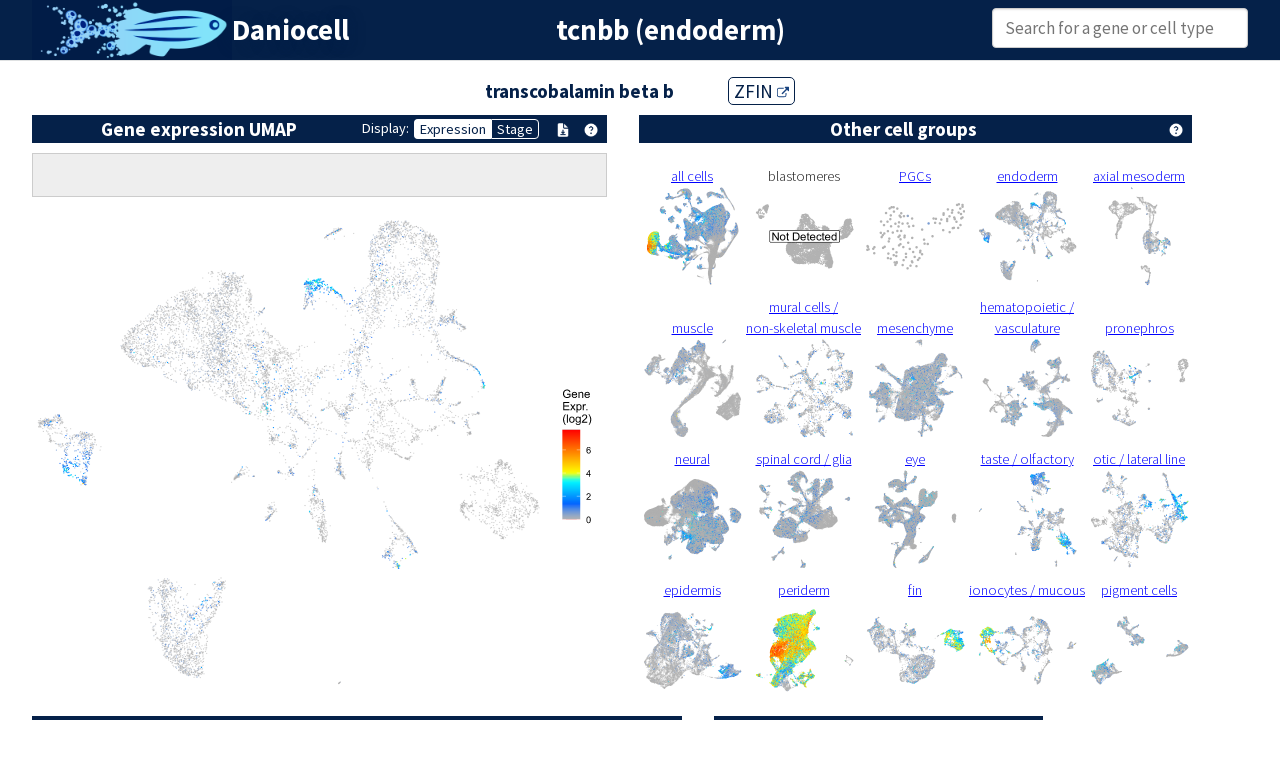

--- FILE ---
content_type: text/html; charset=UTF-8
request_url: https://daniocell.nichd.nih.gov/gene/T/tcnbb/tcnbb_endo.html
body_size: 17430
content:
<!doctype html>
<html>

<head>
	<meta charset="UTF-8"/>
    <meta http-equiv="X-UA-Compatible" content="IE=edge"/>
	<title>tcnbb (endoderm): Daniocell</title>
	<link href="../../../assets/css/uswds.css" rel="stylesheet" type="text/css">
    <link href="../../../assets/css/augmented.css" rel="stylesheet" type="text/css">
	<link rel="stylesheet" type="text/css" href="../../../gene-page.css" />
	<script type="text/javascript" src="../../../umap-coords/coords_umap_endo.js"></script>
	<script type="text/javascript" src="../../../umap-coords/clust_annot_endo.js"></script>
    <script src="../../../assets/js/jquery.js"></script>
    <script src="../../../assets/easy-ac/jquery.easy-autocomplete.js"></script>
    <script async type="text/javascript" id="_fed_an_ua_tag" src="https://dap.digitalgov.gov/Universal-Federated-Analytics-Min.js?agency=HHS&subagency=NIH"></script>
    <link rel="stylesheet" href="../../../assets/easy-ac/easy-autocomplete.min.css">
    <link rel="stylesheet" href="../../../assets/easy-ac/easy-autocomplete.themes.min.css">
</head>

<body>
<script src="../../../assets/js/uswds.min.js"></script>

<header class="usa-header usa-header--extended daniocell-header">
	<div class="grid-container-widescreen">
		<main class="desktop:grid-col-12">
			<div class="grid-row">
				<div class="grid-col-auto daniocell-header-box">
					<a href="../../../index.html"><img class="daniocell-header-logoimg" src="../../../assets/img/daniocell-header_cell-dissolve-simplified-crop.png" alt="Daniocell" /></a>
				</div>
				<div class="grid-col-auto daniocell-header-box">
					<em class="daniocell-header-logotxt"><a href="../../../index.html" title="Daniocell">Daniocell</a></em>
				</div>
				<div class="grid-col">&nbsp;</div>
				<div class="grid-col-auto daniocell-header-box">
					<em class="daniocell-header-logotxt">tcnbb (endoderm)</em>
				</div>
				<div class="grid-col">&nbsp;</div>
				<div class="grid-col-auto daniocell-header-box">
					<input id="provider-json" placeholder="Search for a gene or cell type" class="usa-input usagov-search-autocomplete" style="width: 16rem;"/>
				</div>
			</div>
		</main>
	</div>
</header>

<div class="usa-section">
    <div class="grid-container-widescreen">
        <div class="grid-row grid-gap">
            <main class="usa-layout-docs__main desktop:grid-col-12 usa-prose usa-layout-docs">
            	<div class="grid-row grid-gap">
            		<div class="grid-col-12">
            			<div class="name-subheader" width=100%>
            				transcobalamin beta b
            				<a href="https://zfin.org/ZDB-GENE-030131-12">ZFIN <img src="../../../assets/img/external-link-hover.svg" height=12 width=12 /></a>
            			</div>
            		</div>
            	</div>
                <div class="grid-row grid-gap">
                    <div class="grid-col-auto">
                    	<div class="danio-subheader">Gene expression UMAP
                    		<span class = "icons">
                    			<button class="stage-button stage-label" id="stageL">Display: </button>
                    			<button class="stage-button stage-on" id="stage0" onclick="stageOpacity(0)">Expression</button>
                    			<button class="stage-button stage-off" id="stage100" onclick="stageOpacity(1)">Stage</button>
                    			<a href="tcnbb_endo.png"><img src="../../../assets/img/download-file.png" alt="Download UMAP"/></a>
                    			<img src="../../../assets/img/help-90.png" id="help-umap" class="usa-tooltip" data-position="bottom" title=" "/>
                    		</span>
                    	</div>
						<div id="umap-float">
							<div id="coords">&nbsp;<br />&nbsp;</div>
							<div id="main-umap">
								<img id="main-umap-image" src="tcnbb_endo.png", width = 512, height = 512 />
								<img id="exp-legend" src="tcnbb_legend.svg" />
								<img id="main-umap-stage" src="../../../umap-coords/umap-stage_endo.png", width = 512, height = 512 />
								<img id="main-umap-overlay" src="../../../umap-coords/umap-highlight-NA.png", width = 512, height = 512 />	
							</div>
						</div>
					</div>
                    <div class="grid-col-auto">
                    	<div class="danio-subheader">Other cell groups
                    		<span class="icons">
                    			<img src="../../../assets/img/help-90.png" id="help-other" class="usa-tooltip" data-position="bottom" title=" "/>
                    		</span>
                    	</div>
						<div id="tissue-umap">
							<table id="tissue-umap-table">
								<tr>
								  <td><a href="tcnbb.html">all cells<br /><img src="tcnbb_thumb_all.png", width = 100, height = 100 /></a></td>
								  <td>blastomeres<br /><img src="../../noexp/noexp_thumb_blas.png", width = 100, height = 100 /></td>
								  <td><a href="tcnbb_pgc.html">PGCs<br /><img src="tcnbb_thumb_pgc.png", width = 100, height = 100 /></a></td>
								  <td class="active"><a href="tcnbb_endo.html">endoderm<br /><img src="tcnbb_thumb_endo.png", width = 100, height = 100 /></a></td>
								  <td><a href="tcnbb_axia.html">axial mesoderm<br /><img src="tcnbb_thumb_axia.png", width = 100, height = 100 /></a></td>
								</tr><tr>  
								  <td><a href="tcnbb_musc.html"><br />muscle<br /><img src="tcnbb_thumb_musc.png", width = 100, height = 100 /></a></td>
								  <td><a href="tcnbb_mura.html">mural cells /<br /> non-skeletal muscle<br /><img src="tcnbb_thumb_mura.png", width = 100, height = 100 /></a></td>
								  <td><a href="tcnbb_mese.html"><br />mesenchyme<br /><img src="tcnbb_thumb_mese.png", width = 100, height = 100 /></a></td>
								  <td><a href="tcnbb_hema.html">hematopoietic /<br />vasculature<br /><img src="tcnbb_thumb_hema.png", width = 100, height = 100 /></a></td>
								  <td><a href="tcnbb_pron.html"><br />pronephros<br /><img src="tcnbb_thumb_pron.png", width = 100, height = 100 /></a></td>
								</tr><tr>   
								  <td><a href="tcnbb_neur.html">neural<br /><img src="tcnbb_thumb_neur.png", width = 100, height = 100 /></a></td>
								  <td><a href="tcnbb_glia.html">spinal cord / glia<br /><img src="tcnbb_thumb_glia.png", width = 100, height = 100 /></a></td>
								  <td><a href="tcnbb_eye.html">eye<br /><img src="tcnbb_thumb_eye.png", width = 100, height = 100 /></a></td>
								  <td><a href="tcnbb_tast.html">taste / olfactory<br /><img src="tcnbb_thumb_tast.png", width = 100, height = 100 /></a></td>
								  <td><a href="tcnbb_otic.html">otic / lateral line<br /><img src="tcnbb_thumb_otic.png", width = 100, height = 100 /></a></td>
								</tr><tr>
								  <td><a href="tcnbb_epid.html">epidermis<br /><img src="tcnbb_thumb_epid.png", width = 100, height = 100 /></a></td>
								  <td><a href="tcnbb_peri.html">periderm<br /><img src="tcnbb_thumb_peri.png", width = 100, height = 100 /></a></td>
								  <td><a href="tcnbb_fin.html">fin<br /><img src="tcnbb_thumb_fin.png", width = 100, height = 100 /></a></td>
								  <td><a href="tcnbb_iono.html">ionocytes / mucous<br /><img src="tcnbb_thumb_iono.png", width = 100, height = 100 /></a></td>
								  <td><a href="tcnbb_pigm.html">pigment cells<br /><img src="tcnbb_thumb_pigm.png", width = 100, height = 100 /></a></td>
								</tr>  
							</table>
						</div>
					</div>
				</div>
				<div class="grid-row grid-gap">
					<div class="grid-col-auto">
						<div class="danio-subheader">Expression by stage/cluster
							<span class="icons">
                    			<img src="../../../assets/img/help-90.png" id="help-dot" class="usa-tooltip" data-position="bottom" title=" "/>
                    		<span>
                    	</div>
						<object id="dotplot" type="image/svg+xml" data="tcnbb_dotplot_endo.svg" width=650></object>
					</div>
					<div class="grid-col-auto">
						<div class="danio-subheader">Correlated gene expression
							<span class="icons">
								<img src="../../../assets/img/help-90.png" id="help-corr" class="usa-tooltip" data-position="bottom" title=" "/>
							</span>
						</div>
<table id = "cortable">
<tr class="header"><td colspan="2">Positive correlation</td><td colspan="2">Negative correlation</td></tr>
<tr class="header"><td>Gene</td><td>r</td><td>Gene</td><td>r</td></tr>
<tr><td><a href="../../../gene/W/wu-fj19g03/wu-fj19g03.html">wu:fj19g03</a></td><td>0.474</td><td><a href="../../../gene/G/gatm/gatm.html">gatm</a></td><td>-0.159</td></tr>
<tr><td><a href="../../../gene/A/anxa3a/anxa3a.html">anxa3a</a></td><td>0.463</td><td><a href="../../../gene/A/apoc1/apoc1.html">apoc1</a></td><td>-0.153</td></tr>
<tr><td><a href="../../../gene/X/XLOC-027129/XLOC-027129.html">XLOC-027129</a></td><td>0.461</td><td><a href="../../../gene/G/gamt/gamt.html">gamt</a></td><td>-0.153</td></tr>
<tr><td><a href="../../../gene/S/s100w/s100w.html">s100w</a></td><td>0.457</td><td><a href="../../../gene/G/gapdh/gapdh.html">gapdh</a></td><td>-0.148</td></tr>
<tr><td><a href="../../../gene/S/si-dkey-248g15-3/si-dkey-248g15-3.html">si:dkey-248g15.3</a></td><td>0.451</td><td><a href="../../../gene/F/fbp1b/fbp1b.html">fbp1b</a></td><td>-0.147</td></tr>
<tr><td><a href="../../../gene/C/capn2b/capn2b.html">capn2b</a></td><td>0.447</td><td><a href="../../../gene/B/bhmt/bhmt.html">bhmt</a></td><td>-0.142</td></tr>
<tr><td><a href="../../../gene/C/cnfn/cnfn.html">cnfn</a></td><td>0.447</td><td><a href="../../../gene/A/apoc2/apoc2.html">apoc2</a></td><td>-0.140</td></tr>
<tr><td><a href="../../../gene/S/s100a10b/s100a10b.html">s100a10b</a></td><td>0.436</td><td><a href="../../../gene/H/hspe1/hspe1.html">hspe1</a></td><td>-0.140</td></tr>
<tr><td><a href="../../../gene/S/si-cabz01007794-1/si-cabz01007794-1.html">si:cabz01007794.1</a></td><td>0.428</td><td><a href="../../../gene/A/afp4/afp4.html">afp4</a></td><td>-0.135</td></tr>
<tr><td><a href="../../../gene/Z/zgc-153284/zgc-153284.html">zgc:153284</a></td><td>0.423</td><td><a href="../../../gene/A/apoa4b-1/apoa4b-1.html">apoa4b.1</a></td><td>-0.135</td></tr>
<tr><td><a href="../../../gene/G/gstp2/gstp2.html">gstp2</a></td><td>0.423</td><td><a href="../../../gene/M/mat1a/mat1a.html">mat1a</a></td><td>-0.128</td></tr>
<tr><td><a href="../../../gene/M/myof/myof.html">myof</a></td><td>0.415</td><td><a href="../../../gene/G/grhprb/grhprb.html">grhprb</a></td><td>-0.128</td></tr>
<tr><td><a href="../../../gene/Z/zgc-165423/zgc-165423.html">zgc:165423</a></td><td>0.415</td><td><a href="../../../gene/P/pnp4b/pnp4b.html">pnp4b</a></td><td>-0.127</td></tr>
<tr><td><a href="../../../gene/V/vtcn1/vtcn1.html">vtcn1</a></td><td>0.414</td><td><a href="../../../gene/S/scp2a/scp2a.html">scp2a</a></td><td>-0.127</td></tr>
<tr><td><a href="../../../gene/S/si-dkey-11k2-7/si-dkey-11k2-7.html">si:dkey-11k2.7</a></td><td>0.408</td><td><a href="../../../gene/C/cox7a1/cox7a1.html">cox7a1</a></td><td>-0.126</td></tr>
<tr><td><a href="../../../gene/T/tprg1/tprg1.html">tprg1</a></td><td>0.405</td><td><a href="../../../gene/A/apobb-1/apobb-1.html">apobb.1</a></td><td>-0.126</td></tr>
<tr><td><a href="../../../gene/S/si-dkey-19b23-12/si-dkey-19b23-12.html">si:dkey-19b23.12</a></td><td>0.404</td><td><a href="../../../gene/C/cpn1/cpn1.html">cpn1</a></td><td>-0.126</td></tr>
<tr><td><a href="../../../gene/Z/zgc-92380/zgc-92380.html">zgc:92380</a></td><td>0.401</td><td><a href="../../../gene/A/aqp12/aqp12.html">aqp12</a></td><td>-0.125</td></tr>
<tr><td><a href="../../../gene/T/tcnba/tcnba.html">tcnba</a></td><td>0.397</td><td><a href="../../../gene/A/apoa1b/apoa1b.html">apoa1b</a></td><td>-0.124</td></tr>
<tr><td><a href="../../../gene/T/tppp3/tppp3.html">tppp3</a></td><td>0.395</td><td><a href="../../../gene/G/g6pca-2/g6pca-2.html">g6pca.2</a></td><td>-0.123</td></tr>
<tr><td><a href="../../../gene/K/krt91/krt91.html">krt91</a></td><td>0.391</td><td><a href="../../../gene/G/gpd1b/gpd1b.html">gpd1b</a></td><td>-0.123</td></tr>
<tr><td><a href="../../../gene/I/icn/icn.html">icn</a></td><td>0.384</td><td><a href="../../../gene/A/ahcy/ahcy.html">ahcy</a></td><td>-0.122</td></tr>
<tr><td><a href="../../../gene/S/si-ch211-202h22-8/si-ch211-202h22-8.html">si:ch211-202h22.8</a></td><td>0.384</td><td><a href="../../../gene/K/kng1/kng1.html">kng1</a></td><td>-0.122</td></tr>
<tr><td><a href="../../../gene/A/aqp3a/aqp3a.html">aqp3a</a></td><td>0.378</td><td><a href="../../../gene/N/NC-002333-4/NC-002333-4.html">NC-002333.4</a></td><td>-0.122</td></tr>
<tr><td><a href="../../../gene/A/ahnak/ahnak.html">ahnak</a></td><td>0.376</td><td><a href="../../../gene/S/slc27a2a/slc27a2a.html">slc27a2a</a></td><td>-0.122</td></tr>
<tr><td><a href="../../../gene/F/ftr83/ftr83.html">ftr83</a></td><td>0.372</td><td><a href="../../../gene/S/si-dkey-16p21-8/si-dkey-16p21-8.html">si:dkey-16p21.8</a></td><td>-0.122</td></tr>
<tr><td><a href="../../../gene/C/CABZ01039859-1/CABZ01039859-1.html">CABZ01039859.1</a></td><td>0.370</td><td><a href="../../../gene/D/dpydb/dpydb.html">dpydb</a></td><td>-0.122</td></tr>
<tr><td><a href="../../../gene/S/si-ch211-105c13-3/si-ch211-105c13-3.html">si:ch211-105c13.3</a></td><td>0.370</td><td><a href="../../../gene/N/npm1a/npm1a.html">npm1a</a></td><td>-0.121</td></tr>
<tr><td><a href="../../../gene/R/rab27a/rab27a.html">rab27a</a></td><td>0.364</td><td><a href="../../../gene/V/vdac3/vdac3.html">vdac3</a></td><td>-0.119</td></tr>
<tr><td><a href="../../../gene/C/ca15a/ca15a.html">ca15a</a></td><td>0.362</td><td><a href="../../../gene/T/tdo2a/tdo2a.html">tdo2a</a></td><td>-0.119</td></tr>
<tr><td><a href="../../../gene/C/capgb/capgb.html">capgb</a></td><td>0.360</td><td><a href="../../../gene/P/pcbd1/pcbd1.html">pcbd1</a></td><td>-0.118</td></tr>
<tr><td><a href="../../../gene/D/dusp23a/dusp23a.html">dusp23a</a></td><td>0.355</td><td><a href="../../../gene/M/msrb2/msrb2.html">msrb2</a></td><td>-0.118</td></tr>
<tr><td><a href="../../../gene/C/cldnh/cldnh.html">cldnh</a></td><td>0.353</td><td><a href="../../../gene/A/agxta/agxta.html">agxta</a></td><td>-0.118</td></tr>
<tr><td><a href="../../../gene/I/icn2/icn2.html">icn2</a></td><td>0.352</td><td><a href="../../../gene/G/gpx4a/gpx4a.html">gpx4a</a></td><td>-0.118</td></tr>
<tr><td><a href="../../../gene/G/gdpd3a/gdpd3a.html">gdpd3a</a></td><td>0.351</td><td><a href="../../../gene/S/sult2st2/sult2st2.html">sult2st2</a></td><td>-0.118</td></tr>
</table>
					</div>
				</div>
			</main>
		</div>
	</div>
</div>	

<footer class="usa-footer usa-footer--slim">
    <div class="usa-footer__secondary-section">
        <div class="grid-container">
            <div class="usa-footer__logo grid-row-flex-center grid-gap-2">
                <div class="grid-col-auto">
                    <a href="https://www.hhs.gov/">
                        <img class="usa-footer__logo-img" src="../../../assets/img/dhhs_logo_black-500px.png" alt="Department of Health and Human Services"/>
                    </a>
                </div>
                <div class="grid-col-auto">
                    <a href="https://www.nichd.nih.gov/">
                        <img class="usa-footer__logo-img-long" src="../../../assets/img/NIH_NICHD_Master_Logo_2Color-800px.png" alt="Eunice Kennedy Shriver National Institute of Child Healt and Human Development"/>
                    </a>
                </div>
            </div>
        </div>
    </div>
    <div class="usa-footer__tertiary-section">
        <div class="nih-tagline">NIH&hellip; Turning Discovery Into Health&reg;</div>
    </div>
    <div class="usa-footer__primary-section">
        <div class="usa-footer__primary-container grid-row">
            <div class="mobile-lg:grid-col-12">
                <nav class="usa-footer__nav" aria-label="Footer navigation,">
                    <ul class="grid-row-flex-center grid-gap">
                        <li class="mobile-lg:grid-col-6 desktop:grid-col-auto usa-footer__primary-content">
                            <a class="usa-footer__primary-link" href="https://www.nih.gov/web-policies-notices">Web Policies and Notices</a>
                        </li>
                        <li class="mobile-lg:grid-col-6 desktop:grid-col-auto usa-footer__primary-content">
                            <a class="usa-footer__primary-link" href="https://www.nih.gov/about-nih/frequently-asked-questions">Frequently Asked Questions</a>
                        </li>
                        <li class="mobile-lg:grid-col-6 desktop:grid-col-auto usa-footer__primary-content">
                            <a class="usa-footer__primary-link" href="https://www.nih.gov/institutes-nih/nih-office-director/office-communications-public-liaison/freedom-information-act-office">FOIA</a>
                        </li>
                        <li class="mobile-lg:grid-col-6 desktop:grid-col-auto usa-footer__primary-content">
                            <a class="usa-footer__primary-link" href="https://www.hhs.gov/vulnerability-disclosure-policy/index.html">Vulnerability Disclosure</a>
                        </li>
                        <li class="mobile-lg:grid-col-6 desktop:grid-col-auto usa-footer__primary-content">
                            <a class="usa-footer__primary-link" href="https://www.usa.gov/">USA.gov</a>
                        </li>
                    </ul>
                </nav>
            </div>
        </div>
    </div>
</footer>

<script type="text/javascript" src="../../../gene-page-overlay.js"></script>
<script type="text/javascript" src="../../../assets/easy-ac/easy-autocomplete-danio.js"></script>

</body>
</html>


--- FILE ---
content_type: text/css
request_url: https://daniocell.nichd.nih.gov/assets/css/augmented.css
body_size: 6769
content:
@charset "UTF-8";

/* CSS Document */

.daniocell-header {
  background-color: #052149;
}

.daniocell-header-logoimg {
  width: 200px;
  height: 60px;
}

.daniocell-header-box {
  height: 60px;
}

.daniocell-header-logotxt {
  color:white !important;
  text-decoration: none;
  font-weight: 700;
  font-style: normal;
  text-align: center;
  font-size: 1.8rem;
  display: inline;
  line-height: 60px;
  vertical-align: middle;
}

.daniocell-header-celltypelogotxt {
  color:white !important;
  text-decoration: none;
  font-weight: 700;
  font-style: normal;
  text-align: center;
  font-size: 1.25rem;
  display: inline;
  line-height: 20px;
  vertical-align: middle;
}

.daniocell-header-logotxt a {
  color:white !important;
  text-decoration: none;
  text-shadow: 0px 2px 15px rgb(5 33 73 / 95%);
}

.danio-subheader {
  background-color: #052149;
  width: 100%;
  color: white !important;
  text-align: center;
  font-size: 1.2rem;
  font-weight: 700;
  margin: 0px 0px 10px 0px;
  padding: 0px 8px 0px 8px;
}

.danio-subheader .icons {
  float: right;
}

.danio-subheader .icons a {
  margin: 0px 0px 0px 0px;
  padding: 0px;
}

.danio-subheader .icons img {
  height: 16px;
  width: 16px;
  vertical-align: middle;
  margin: 0px 0px 3px 8px;
  padding: 0px;
}

.danio-subheader .icons a img {
  margin-right: 0px;
}

.danio-subheader {
  background-color: #052149;
  width: 100%;
  color: white !important;
  text-align: center;
  font-size: 1.2rem;
  font-weight: 700;
  margin: 0px 0px 10px 0px;
}

.name-subheader {
  background-color: white;
  width: 100%;
  color: #052149 !important;
  text-align: center;
  font-size: 1.2rem;
  font-weight: 700;
  margin: 0px 0px 10px 0px;
}

.name-subheader a {
  margin-left: 50px;
  font-weight: 500;
  background-color: white;
  color: #052149 !important;
  border: 1px solid #052149;
  padding: 1px 5px 1px 5px;
  border-radius: 5px;
  text-decoration: none;
}

.usa-section {
  padding-top: 1rem;
}

.usa-logo__text-nih {
  color: white;
  font-style: normal;
  font-weight: 500;
  line-height: 2;
}

.usa-logo a {
	color: white !important;
	text-decoration: none;
	text-shadow: 0px 2px 15px rgb(5 33 73 / 95%);
}

.usa-nav__secondary-links a {
  color: white !important;
  text-decoration: underline;
  text-align: right;
}

.usa-nav__secondary-links a:hover, .usa-nav__secondary-links a:focus {
  color: #a8e5f8 !important;
  text-decoration: underline;
}

.usa-button {
  background-color: #28a0cb !important;
}

.usa-menu-btn {
  height: 2.9rem;
  background-color: #9cd1d9;
  color: black;
}

.usa-menu-btn:hover {
  background-color: #6fcbd9;
  color: black;
}

.usa-button:hover, .usa-button.usa-button--hover {
  background-color: #009dd6 !important;
}

@media (min-width: 64em) {
  .usa-nav__primary.usa-accordion {
    display: none;
  }
}

@media (min-width: 64em) {
  .usa-nav__secondary {
    bottom: 1.5rem;
  }
}

@media (max-width: 63.99em) {
  .usa-layout-docs__sidenav {
    display: none;
  }
}

.usa-footer__tertiary-section {
  background-color: #11142a;
  padding-bottom: 1rem;
  padding-top: 1rem;
}

.nih-tagline {
  color: white;
  text-align: center;
}

.usa-social-link {
  background-color: transparent;
}

@media screen and (max-width: 46.25em) {
  .usa-footer__logo {
    float: none;
    clear: both;
	  justify-content: center;
  }
}

@media screen and (max-width: 31.25em) {
  .footer-dhhs-logo, .footer-nichd-logo {
    /*margin: .05rem 1rem .5rem 0;*/
  }
}

@media screen and (min-width: 31.26em) {
  .footer-dhhs-logo, .footer-nichd-logo {
    /* margin: 2.5rem 1rem 1.5rem 0; */
  }
}

.footer-dhhs-logo, .footer-nichd-logo {
  /* margin: 2.5rem 1rem 1.5rem 0; */
  /* background-position: center center; */
  background-repeat: no-repeat;
  /*background-size: auto;*/
  /*background-size: auto 6rem;*/
  /* display: inline-block; */
  /* left: -1.6rem; */
  /* position: relative; */
  /* text-align: center; */
}

.footer-dhhs-logo {
  /*height: 8rem;*/
  /*width: 20%;*/
  /* background-size: contain; */
  left: 1rem;
}

.footer-nichd-logo {
  /*height: 8rem;*/
  /*width: 60%;*/
  /* padding-bottom: 7.5rem; */
  /* margin-left: 3rem; */
  /* background-size: contain; */
}

@media screen and (min-width: 64em) {
  .footer-dhhs-logo, .footer-nichd-logo {
    /* margin: 0 0 0 0.5rem; */
    /* left: 1.5rem; */
  }
}

a.footer-dhhs-logo {
  /*background-image: url("../img/dhhs_logo_black-500px.png");
    background-image: url("../img/dhhs_logo_black.svg");*/
  /*width:100%;
    /*height:7rem;*/
  color: transparent;
  background-color: transparent;
  /*display: none;*/
}

span.footer-nichd-logo {
  color: transparent !important;
  background-color: transparent !important;
}

a.footer-nichd-logo img {
  color: transparent !important;
  background-color: transparent !important;
  /*margin-top: 35px;*/
}

@media screen and (min-width: 64em) {
  a.footer-nichd-logo {
    width: 100%;
    height: auto;
    /*margin-top: 35px;*/
  }
}

@media screen and (max-width: 63.99em) {
  a.footer-nichd-logo {
    width: 100%;
    height: auto;
    /*margin-top: 35px;*/
  }
}

@media screen and (min-width: 64em) {
  a.footer-dhhs-logo {
    width: 100%;
    height: auto;
    /*padding: 0 0 5em 5em;*/
  }
}

@media screen and (max-width: 63.99em) {
  a.footer-dhhs-logo {
    width: 100%;
    height: auto;
    /*padding: 0 0 5em 5em;*/
  }
}

@media screen and (max-width: 63.99em) {
  .usa-footer__contact-links {
    /*width: 100%;*/
    margin-top: 0;
    text-align: right;
  }
}

.long-link {
  word-wrap: break-word;
}

.long-link-2 {
  word-wrap: normal;
}

cite {
  font-style: italic;
}

.qna-code {
  font-size: .85em !important;
}

a button.usa-button {
  color: white;
}

a:link button.usa-button {
  text-decoration: none;
}

a:hover button.usa-button, a:focus button.usa-button, a:active button.usa-button {
  text-decoration: underline;
}

.centered-img {
  display: block;
  margin-left: auto;
  margin-right: auto;
}

ol.lettered-style {
  list-style-type:lower-alpha;
}

@media screen and (min-width: 64em) {
  .grid-row-flex-center {
	display: flex;
	flex-wrap: wrap;
	justify-content: center;
  }
}

@media screen and (max-width: 63.99em) {
  .grid-row-flex-center {
	display: flex;
	flex-wrap: wrap;
  }
}

.grid-row-flex-center .usa-footer__primary-link {
	padding-left: 18px;
	padding-right: 18px;
}

@media screen and (min-width: 64em) {
	.usa-footer--slim .usa-footer__logo-img {
  	padding-right: 16px;
	}
}

@media screen and (min-width: 64em) {
	.usa-footer--slim .usa-footer__logo-img-long {
	}
}

@media screen and (max-width: 63.99em) {
	.usa-footer--slim .usa-footer__logo-img {
  	padding-right: 16px;
	}
}

@media screen and (max-width: 63.99em) {
	.usa-footer--slim .usa-footer__logo-img-long {
	}
}

.usa-tooltip {
	font-weight: 500;
}

--- FILE ---
content_type: text/css
request_url: https://daniocell.nichd.nih.gov/gene-page.css
body_size: 1597
content:
td {
	text-align: center;
	font-size: 0.85em;
	font-weight: 300;
}

tr.header {
	background: #C0E8FF;
}

#cortable tr:nth-child(2n+4) {
	background: #EEEEEE;
}

#cortable td {
	padding: 2px 7px 2px 7px;
}

#exp-legend {
	width: 60px;
	height: 150px;
	margin-top: 180px;
	margin-bottom: 180px; 
}

#tissue-umap {
	display: inline;
	position:relative;
	float: right;
}

#umap-float {
	float: left;
}

#main-umap {
	position: relative;
}

#main-umap-image {
	z-index: -2;
	margin: 0px;
	padding: 0px;
	border: 0px;
}

#main-umap-overlay {
	z-index: 2;
	opacity: 0.5;
	margin: 0px;
	padding: 0px;
	border: 0px;
	position: absolute;
	top: 0;
	left: 0;
}

#main-umap-stage {
	z-index: 1;
	opacity: 0;
	margin: 0px;
	padding: 0px;
	border: 0px;
	position: absolute;
	top: 0;
	left: 0;
}

#tissue-umap-table {
	padding: 10px 0px 0px 0px;
}

#coords {
	display: block;
	clear: right;
	background-color: #EEEEEE;
	border: 1px solid #CCCCCC;
	text-align: center;
	font-size: 0.85em;
	font-weight: 300;
}

a:link {
	color: blue;
}

a:visited {
	color: blue;
}

a:hover {
	background-color: #C0E8FF;
	color: blue;
}

.stage-button {
	border: 1px solid white;
	font-size: 0.9rem;
	margin: 4px 0px 0px 0px;
	padding: 1px 5px 1px 5px;
	float: left;
}  

.stage-label {
	color: white;
	background-color: #052149;
	border: 0px;
}


#stage0 {
	border-right: 0px;
	border-radius: 4px 0px 0px 4px;
}

#stage50 {
	border-right: 0px;
}

#stage100 {
	margin-right: 8px;
	border-radius: 0px 4px 4px 0px;
}

.stage-on {
	color: #052149;
	background-color: white;
}

.stage-off {
	color: white;
	background-color: #052149;
}

--- FILE ---
content_type: image/svg+xml
request_url: https://daniocell.nichd.nih.gov/gene/T/tcnbb/tcnbb_legend.svg
body_size: 20949
content:
<?xml version="1.0" encoding="UTF-8"?>
<svg xmlns="http://www.w3.org/2000/svg" xmlns:xlink="http://www.w3.org/1999/xlink" width="57pt" height="144pt" viewBox="0 0 57 144" version="1.1">
<defs>
<g>
<symbol overflow="visible" id="glyph0-0">
<path style="stroke:none;" d="M 1.09375 0 L 1.09375 -5.5 L 5.5 -5.5 L 5.5 0 Z M 1.234375 -0.140625 L 5.359375 -0.140625 L 5.359375 -5.359375 L 1.234375 -5.359375 Z M 1.234375 -0.140625 "/>
</symbol>
<symbol overflow="visible" id="glyph0-1">
<path style="stroke:none;" d="M 0.359375 -3.109375 C 0.359375 -3.847656 0.4375 -4.441406 0.59375 -4.890625 C 0.75 -5.347656 0.976562 -5.703125 1.28125 -5.953125 C 1.582031 -6.203125 1.960938 -6.328125 2.421875 -6.328125 C 2.753906 -6.328125 3.046875 -6.257812 3.296875 -6.125 C 3.554688 -5.988281 3.769531 -5.789062 3.9375 -5.53125 C 4.101562 -5.269531 4.234375 -4.957031 4.328125 -4.59375 C 4.421875 -4.226562 4.46875 -3.734375 4.46875 -3.109375 C 4.46875 -2.367188 4.390625 -1.769531 4.234375 -1.3125 C 4.085938 -0.863281 3.863281 -0.515625 3.5625 -0.265625 C 3.257812 -0.015625 2.878906 0.109375 2.421875 0.109375 C 1.804688 0.109375 1.328125 -0.109375 0.984375 -0.546875 C 0.566406 -1.066406 0.359375 -1.921875 0.359375 -3.109375 Z M 1.15625 -3.109375 C 1.15625 -2.078125 1.273438 -1.390625 1.515625 -1.046875 C 1.765625 -0.703125 2.066406 -0.53125 2.421875 -0.53125 C 2.773438 -0.53125 3.070312 -0.703125 3.3125 -1.046875 C 3.550781 -1.390625 3.671875 -2.078125 3.671875 -3.109375 C 3.671875 -4.140625 3.550781 -4.828125 3.3125 -5.171875 C 3.070312 -5.515625 2.769531 -5.6875 2.40625 -5.6875 C 2.050781 -5.6875 1.769531 -5.535156 1.5625 -5.234375 C 1.289062 -4.847656 1.15625 -4.140625 1.15625 -3.109375 Z M 1.15625 -3.109375 "/>
</symbol>
<symbol overflow="visible" id="glyph0-2">
<path style="stroke:none;" d="M 4.421875 -0.75 L 4.421875 0 L 0.265625 0 C 0.253906 -0.1875 0.285156 -0.363281 0.359375 -0.53125 C 0.460938 -0.820312 0.628906 -1.101562 0.859375 -1.375 C 1.097656 -1.644531 1.4375 -1.960938 1.875 -2.328125 C 2.5625 -2.890625 3.023438 -3.332031 3.265625 -3.65625 C 3.503906 -3.988281 3.625 -4.300781 3.625 -4.59375 C 3.625 -4.894531 3.515625 -5.148438 3.296875 -5.359375 C 3.078125 -5.578125 2.789062 -5.6875 2.4375 -5.6875 C 2.0625 -5.6875 1.765625 -5.570312 1.546875 -5.34375 C 1.328125 -5.125 1.210938 -4.816406 1.203125 -4.421875 L 0.40625 -4.5 C 0.46875 -5.09375 0.675781 -5.546875 1.03125 -5.859375 C 1.382812 -6.171875 1.859375 -6.328125 2.453125 -6.328125 C 3.054688 -6.328125 3.535156 -6.15625 3.890625 -5.8125 C 4.242188 -5.476562 4.421875 -5.066406 4.421875 -4.578125 C 4.421875 -4.328125 4.367188 -4.078125 4.265625 -3.828125 C 4.160156 -3.585938 3.988281 -3.332031 3.75 -3.0625 C 3.507812 -2.789062 3.113281 -2.421875 2.5625 -1.953125 C 2.09375 -1.566406 1.789062 -1.300781 1.65625 -1.15625 C 1.53125 -1.019531 1.425781 -0.882812 1.34375 -0.75 Z M 4.421875 -0.75 "/>
</symbol>
<symbol overflow="visible" id="glyph0-3">
<path style="stroke:none;" d="M 2.84375 0 L 2.84375 -1.5 L 0.109375 -1.5 L 0.109375 -2.21875 L 2.984375 -6.296875 L 3.609375 -6.296875 L 3.609375 -2.21875 L 4.46875 -2.21875 L 4.46875 -1.5 L 3.609375 -1.5 L 3.609375 0 Z M 2.84375 -2.21875 L 2.84375 -5.0625 L 0.875 -2.21875 Z M 2.84375 -2.21875 "/>
</symbol>
<symbol overflow="visible" id="glyph0-4">
<path style="stroke:none;" d="M 4.375 -4.75 L 3.609375 -4.6875 C 3.535156 -5 3.4375 -5.222656 3.3125 -5.359375 C 3.101562 -5.578125 2.847656 -5.6875 2.546875 -5.6875 C 2.296875 -5.6875 2.078125 -5.617188 1.890625 -5.484375 C 1.648438 -5.304688 1.457031 -5.046875 1.3125 -4.703125 C 1.175781 -4.359375 1.101562 -3.875 1.09375 -3.25 C 1.28125 -3.53125 1.507812 -3.738281 1.78125 -3.875 C 2.050781 -4.007812 2.332031 -4.078125 2.625 -4.078125 C 3.144531 -4.078125 3.582031 -3.890625 3.9375 -3.515625 C 4.300781 -3.140625 4.484375 -2.648438 4.484375 -2.046875 C 4.484375 -1.648438 4.398438 -1.28125 4.234375 -0.9375 C 4.066406 -0.601562 3.832031 -0.34375 3.53125 -0.15625 C 3.226562 0.0195312 2.890625 0.109375 2.515625 0.109375 C 1.867188 0.109375 1.34375 -0.125 0.9375 -0.59375 C 0.53125 -1.070312 0.328125 -1.859375 0.328125 -2.953125 C 0.328125 -4.160156 0.550781 -5.039062 1 -5.59375 C 1.394531 -6.082031 1.925781 -6.328125 2.59375 -6.328125 C 3.082031 -6.328125 3.484375 -6.1875 3.796875 -5.90625 C 4.117188 -5.625 4.3125 -5.238281 4.375 -4.75 Z M 1.21875 -2.046875 C 1.21875 -1.773438 1.273438 -1.515625 1.390625 -1.265625 C 1.503906 -1.023438 1.660156 -0.84375 1.859375 -0.71875 C 2.066406 -0.59375 2.28125 -0.53125 2.5 -0.53125 C 2.832031 -0.53125 3.113281 -0.660156 3.34375 -0.921875 C 3.582031 -1.179688 3.703125 -1.539062 3.703125 -2 C 3.703125 -2.4375 3.582031 -2.78125 3.34375 -3.03125 C 3.113281 -3.28125 2.820312 -3.40625 2.46875 -3.40625 C 2.125 -3.40625 1.828125 -3.28125 1.578125 -3.03125 C 1.335938 -2.78125 1.21875 -2.453125 1.21875 -2.046875 Z M 1.21875 -2.046875 "/>
</symbol>
<symbol overflow="visible" id="glyph1-0">
<path style="stroke:none;" d="M 1.375 0 L 1.375 -6.875 L 6.875 -6.875 L 6.875 0 Z M 1.546875 -0.171875 L 6.703125 -0.171875 L 6.703125 -6.703125 L 1.546875 -6.703125 Z M 1.546875 -0.171875 "/>
</symbol>
<symbol overflow="visible" id="glyph1-1">
<path style="stroke:none;" d="M 4.53125 -3.09375 L 4.53125 -4.015625 L 7.875 -4.015625 L 7.875 -1.09375 C 7.351562 -0.6875 6.820312 -0.378906 6.28125 -0.171875 C 5.738281 0.0351562 5.179688 0.140625 4.609375 0.140625 C 3.835938 0.140625 3.132812 -0.0234375 2.5 -0.359375 C 1.863281 -0.691406 1.382812 -1.171875 1.0625 -1.796875 C 0.738281 -2.421875 0.578125 -3.125 0.578125 -3.90625 C 0.578125 -4.664062 0.738281 -5.378906 1.0625 -6.046875 C 1.382812 -6.710938 1.847656 -7.207031 2.453125 -7.53125 C 3.054688 -7.851562 3.75 -8.015625 4.53125 -8.015625 C 5.09375 -8.015625 5.601562 -7.921875 6.0625 -7.734375 C 6.53125 -7.546875 6.894531 -7.285156 7.15625 -6.953125 C 7.414062 -6.628906 7.613281 -6.203125 7.75 -5.671875 L 6.8125 -5.421875 C 6.695312 -5.816406 6.550781 -6.128906 6.375 -6.359375 C 6.195312 -6.585938 5.941406 -6.769531 5.609375 -6.90625 C 5.285156 -7.039062 4.925781 -7.109375 4.53125 -7.109375 C 4.050781 -7.109375 3.640625 -7.035156 3.296875 -6.890625 C 2.953125 -6.753906 2.671875 -6.566406 2.453125 -6.328125 C 2.242188 -6.085938 2.078125 -5.828125 1.953125 -5.546875 C 1.753906 -5.054688 1.65625 -4.53125 1.65625 -3.96875 C 1.65625 -3.257812 1.773438 -2.671875 2.015625 -2.203125 C 2.265625 -1.734375 2.617188 -1.382812 3.078125 -1.15625 C 3.535156 -0.925781 4.023438 -0.8125 4.546875 -0.8125 C 4.992188 -0.8125 5.429688 -0.894531 5.859375 -1.0625 C 6.296875 -1.238281 6.625 -1.425781 6.84375 -1.625 L 6.84375 -3.09375 Z M 4.53125 -3.09375 "/>
</symbol>
<symbol overflow="visible" id="glyph1-2">
<path style="stroke:none;" d="M 4.625 -1.84375 L 5.625 -1.71875 C 5.46875 -1.132812 5.175781 -0.679688 4.75 -0.359375 C 4.320312 -0.0351562 3.78125 0.125 3.125 0.125 C 2.289062 0.125 1.628906 -0.128906 1.140625 -0.640625 C 0.648438 -1.148438 0.40625 -1.867188 0.40625 -2.796875 C 0.40625 -3.765625 0.648438 -4.507812 1.140625 -5.03125 C 1.640625 -5.5625 2.28125 -5.828125 3.0625 -5.828125 C 3.832031 -5.828125 4.457031 -5.566406 4.9375 -5.046875 C 5.414062 -4.535156 5.65625 -3.804688 5.65625 -2.859375 C 5.65625 -2.804688 5.65625 -2.722656 5.65625 -2.609375 L 1.40625 -2.609375 C 1.4375 -1.984375 1.609375 -1.503906 1.921875 -1.171875 C 2.242188 -0.835938 2.644531 -0.671875 3.125 -0.671875 C 3.476562 -0.671875 3.78125 -0.757812 4.03125 -0.9375 C 4.28125 -1.125 4.476562 -1.425781 4.625 -1.84375 Z M 1.453125 -3.40625 L 4.640625 -3.40625 C 4.597656 -3.882812 4.476562 -4.242188 4.28125 -4.484375 C 3.96875 -4.847656 3.566406 -5.03125 3.078125 -5.03125 C 2.628906 -5.03125 2.253906 -4.878906 1.953125 -4.578125 C 1.648438 -4.285156 1.484375 -3.894531 1.453125 -3.40625 Z M 1.453125 -3.40625 "/>
</symbol>
<symbol overflow="visible" id="glyph1-3">
<path style="stroke:none;" d="M 0.71875 0 L 0.71875 -5.703125 L 1.59375 -5.703125 L 1.59375 -4.890625 C 2.007812 -5.515625 2.613281 -5.828125 3.40625 -5.828125 C 3.75 -5.828125 4.066406 -5.765625 4.359375 -5.640625 C 4.648438 -5.523438 4.863281 -5.363281 5 -5.15625 C 5.144531 -4.957031 5.25 -4.722656 5.3125 -4.453125 C 5.34375 -4.265625 5.359375 -3.945312 5.359375 -3.5 L 5.359375 0 L 4.390625 0 L 4.390625 -3.46875 C 4.390625 -3.863281 4.351562 -4.15625 4.28125 -4.34375 C 4.207031 -4.539062 4.070312 -4.695312 3.875 -4.8125 C 3.6875 -4.9375 3.460938 -5 3.203125 -5 C 2.796875 -5 2.441406 -4.867188 2.140625 -4.609375 C 1.835938 -4.347656 1.6875 -3.847656 1.6875 -3.109375 L 1.6875 0 Z M 0.71875 0 "/>
</symbol>
<symbol overflow="visible" id="glyph1-4">
<path style="stroke:none;" d="M 0.875 0 L 0.875 -7.875 L 6.5625 -7.875 L 6.5625 -6.9375 L 1.90625 -6.9375 L 1.90625 -4.53125 L 6.265625 -4.53125 L 6.265625 -3.609375 L 1.90625 -3.609375 L 1.90625 -0.921875 L 6.75 -0.921875 L 6.75 0 Z M 0.875 0 "/>
</symbol>
<symbol overflow="visible" id="glyph1-5">
<path style="stroke:none;" d="M 0.078125 0 L 2.171875 -2.96875 L 0.234375 -5.703125 L 1.4375 -5.703125 L 2.328125 -4.359375 C 2.484375 -4.109375 2.613281 -3.898438 2.71875 -3.734375 C 2.875 -3.960938 3.019531 -4.171875 3.15625 -4.359375 L 4.109375 -5.703125 L 5.265625 -5.703125 L 3.296875 -3.015625 L 5.421875 0 L 4.234375 0 L 3.0625 -1.765625 L 2.75 -2.25 L 1.25 0 Z M 0.078125 0 "/>
</symbol>
<symbol overflow="visible" id="glyph1-6">
<path style="stroke:none;" d="M 0.71875 2.1875 L 0.71875 -5.703125 L 1.609375 -5.703125 L 1.609375 -4.96875 C 1.816406 -5.25 2.050781 -5.460938 2.3125 -5.609375 C 2.570312 -5.753906 2.890625 -5.828125 3.265625 -5.828125 C 3.742188 -5.828125 4.171875 -5.703125 4.546875 -5.453125 C 4.921875 -5.203125 5.203125 -4.847656 5.390625 -4.390625 C 5.578125 -3.941406 5.671875 -3.441406 5.671875 -2.890625 C 5.671875 -2.304688 5.566406 -1.78125 5.359375 -1.3125 C 5.148438 -0.851562 4.84375 -0.5 4.4375 -0.25 C 4.039062 0 3.625 0.125 3.1875 0.125 C 2.863281 0.125 2.570312 0.0546875 2.3125 -0.078125 C 2.0625 -0.210938 1.851562 -0.382812 1.6875 -0.59375 L 1.6875 2.1875 Z M 1.59375 -2.8125 C 1.59375 -2.082031 1.742188 -1.539062 2.046875 -1.1875 C 2.347656 -0.84375 2.707031 -0.671875 3.125 -0.671875 C 3.550781 -0.671875 3.914062 -0.847656 4.21875 -1.203125 C 4.53125 -1.566406 4.6875 -2.132812 4.6875 -2.90625 C 4.6875 -3.625 4.535156 -4.164062 4.234375 -4.53125 C 3.941406 -4.894531 3.585938 -5.078125 3.171875 -5.078125 C 2.753906 -5.078125 2.382812 -4.882812 2.0625 -4.5 C 1.75 -4.113281 1.59375 -3.550781 1.59375 -2.8125 Z M 1.59375 -2.8125 "/>
</symbol>
<symbol overflow="visible" id="glyph1-7">
<path style="stroke:none;" d="M 0.71875 0 L 0.71875 -5.703125 L 1.578125 -5.703125 L 1.578125 -4.84375 C 1.804688 -5.25 2.015625 -5.515625 2.203125 -5.640625 C 2.390625 -5.765625 2.59375 -5.828125 2.8125 -5.828125 C 3.144531 -5.828125 3.476562 -5.722656 3.8125 -5.515625 L 3.484375 -4.625 C 3.242188 -4.757812 3.003906 -4.828125 2.765625 -4.828125 C 2.554688 -4.828125 2.367188 -4.765625 2.203125 -4.640625 C 2.035156 -4.515625 1.914062 -4.335938 1.84375 -4.109375 C 1.738281 -3.765625 1.6875 -3.390625 1.6875 -2.984375 L 1.6875 0 Z M 0.71875 0 "/>
</symbol>
<symbol overflow="visible" id="glyph1-8">
<path style="stroke:none;" d="M 1 0 L 1 -1.09375 L 2.09375 -1.09375 L 2.09375 0 Z M 1 0 "/>
</symbol>
<symbol overflow="visible" id="glyph1-9">
<path style="stroke:none;" d="M 2.578125 2.3125 C 2.035156 1.644531 1.582031 0.859375 1.21875 -0.046875 C 0.851562 -0.953125 0.671875 -1.890625 0.671875 -2.859375 C 0.671875 -3.703125 0.804688 -4.515625 1.078125 -5.296875 C 1.398438 -6.203125 1.898438 -7.109375 2.578125 -8.015625 L 3.265625 -8.015625 C 2.828125 -7.265625 2.539062 -6.726562 2.40625 -6.40625 C 2.1875 -5.914062 2.015625 -5.398438 1.890625 -4.859375 C 1.734375 -4.191406 1.65625 -3.519531 1.65625 -2.84375 C 1.65625 -1.125 2.191406 0.59375 3.265625 2.3125 Z M 2.578125 2.3125 "/>
</symbol>
<symbol overflow="visible" id="glyph1-10">
<path style="stroke:none;" d="M 0.703125 0 L 0.703125 -7.875 L 1.671875 -7.875 L 1.671875 0 Z M 0.703125 0 "/>
</symbol>
<symbol overflow="visible" id="glyph1-11">
<path style="stroke:none;" d="M 0.359375 -2.859375 C 0.359375 -3.910156 0.65625 -4.691406 1.25 -5.203125 C 1.738281 -5.617188 2.335938 -5.828125 3.046875 -5.828125 C 3.828125 -5.828125 4.460938 -5.570312 4.953125 -5.0625 C 5.453125 -4.550781 5.703125 -3.84375 5.703125 -2.9375 C 5.703125 -2.195312 5.59375 -1.613281 5.375 -1.1875 C 5.15625 -0.769531 4.832031 -0.445312 4.40625 -0.21875 C 3.988281 0.0078125 3.535156 0.125 3.046875 0.125 C 2.242188 0.125 1.59375 -0.128906 1.09375 -0.640625 C 0.601562 -1.148438 0.359375 -1.890625 0.359375 -2.859375 Z M 1.359375 -2.859375 C 1.359375 -2.117188 1.515625 -1.566406 1.828125 -1.203125 C 2.148438 -0.847656 2.554688 -0.671875 3.046875 -0.671875 C 3.523438 -0.671875 3.921875 -0.851562 4.234375 -1.21875 C 4.554688 -1.582031 4.71875 -2.140625 4.71875 -2.890625 C 4.71875 -3.585938 4.554688 -4.117188 4.234375 -4.484375 C 3.910156 -4.847656 3.515625 -5.03125 3.046875 -5.03125 C 2.554688 -5.03125 2.148438 -4.847656 1.828125 -4.484375 C 1.515625 -4.128906 1.359375 -3.585938 1.359375 -2.859375 Z M 1.359375 -2.859375 "/>
</symbol>
<symbol overflow="visible" id="glyph1-12">
<path style="stroke:none;" d="M 0.546875 0.46875 L 1.484375 0.609375 C 1.523438 0.898438 1.632812 1.113281 1.8125 1.25 C 2.050781 1.425781 2.378906 1.515625 2.796875 1.515625 C 3.242188 1.515625 3.585938 1.425781 3.828125 1.25 C 4.078125 1.070312 4.242188 0.820312 4.328125 0.5 C 4.378906 0.300781 4.40625 -0.113281 4.40625 -0.75 C 3.976562 -0.25 3.445312 0 2.8125 0 C 2.03125 0 1.425781 -0.28125 1 -0.84375 C 0.570312 -1.414062 0.359375 -2.097656 0.359375 -2.890625 C 0.359375 -3.429688 0.457031 -3.929688 0.65625 -4.390625 C 0.851562 -4.847656 1.132812 -5.203125 1.5 -5.453125 C 1.875 -5.703125 2.316406 -5.828125 2.828125 -5.828125 C 3.492188 -5.828125 4.046875 -5.554688 4.484375 -5.015625 L 4.484375 -5.703125 L 5.375 -5.703125 L 5.375 -0.78125 C 5.375 0.113281 5.285156 0.742188 5.109375 1.109375 C 4.929688 1.484375 4.644531 1.773438 4.25 1.984375 C 3.851562 2.203125 3.367188 2.3125 2.796875 2.3125 C 2.117188 2.3125 1.570312 2.15625 1.15625 1.84375 C 0.738281 1.539062 0.535156 1.082031 0.546875 0.46875 Z M 1.34375 -2.953125 C 1.34375 -2.203125 1.488281 -1.65625 1.78125 -1.3125 C 2.082031 -0.96875 2.457031 -0.796875 2.90625 -0.796875 C 3.351562 -0.796875 3.726562 -0.96875 4.03125 -1.3125 C 4.332031 -1.65625 4.484375 -2.191406 4.484375 -2.921875 C 4.484375 -3.617188 4.328125 -4.144531 4.015625 -4.5 C 3.703125 -4.851562 3.328125 -5.03125 2.890625 -5.03125 C 2.460938 -5.03125 2.097656 -4.851562 1.796875 -4.5 C 1.492188 -4.15625 1.34375 -3.640625 1.34375 -2.953125 Z M 1.34375 -2.953125 "/>
</symbol>
<symbol overflow="visible" id="glyph1-13">
<path style="stroke:none;" d="M 5.53125 -0.921875 L 5.53125 0 L 0.328125 0 C 0.328125 -0.226562 0.367188 -0.453125 0.453125 -0.671875 C 0.578125 -1.023438 0.785156 -1.375 1.078125 -1.71875 C 1.367188 -2.0625 1.789062 -2.457031 2.34375 -2.90625 C 3.195312 -3.613281 3.773438 -4.171875 4.078125 -4.578125 C 4.378906 -4.984375 4.53125 -5.367188 4.53125 -5.734375 C 4.53125 -6.117188 4.394531 -6.441406 4.125 -6.703125 C 3.851562 -6.972656 3.492188 -7.109375 3.046875 -7.109375 C 2.585938 -7.109375 2.21875 -6.96875 1.9375 -6.6875 C 1.65625 -6.40625 1.515625 -6.019531 1.515625 -5.53125 L 0.515625 -5.625 C 0.585938 -6.363281 0.84375 -6.925781 1.28125 -7.3125 C 1.726562 -7.707031 2.328125 -7.90625 3.078125 -7.90625 C 3.828125 -7.90625 4.421875 -7.695312 4.859375 -7.28125 C 5.304688 -6.863281 5.53125 -6.34375 5.53125 -5.71875 C 5.53125 -5.40625 5.460938 -5.09375 5.328125 -4.78125 C 5.203125 -4.476562 4.988281 -4.160156 4.6875 -3.828125 C 4.394531 -3.492188 3.898438 -3.03125 3.203125 -2.4375 C 2.617188 -1.957031 2.242188 -1.628906 2.078125 -1.453125 C 1.921875 -1.273438 1.785156 -1.097656 1.671875 -0.921875 Z M 5.53125 -0.921875 "/>
</symbol>
<symbol overflow="visible" id="glyph1-14">
<path style="stroke:none;" d="M 1.359375 2.3125 L 0.671875 2.3125 C 1.734375 0.59375 2.265625 -1.125 2.265625 -2.84375 C 2.265625 -3.519531 2.191406 -4.1875 2.046875 -4.84375 C 1.921875 -5.382812 1.75 -5.898438 1.53125 -6.390625 C 1.394531 -6.710938 1.109375 -7.253906 0.671875 -8.015625 L 1.359375 -8.015625 C 2.035156 -7.109375 2.535156 -6.203125 2.859375 -5.296875 C 3.128906 -4.515625 3.265625 -3.703125 3.265625 -2.859375 C 3.265625 -1.890625 3.078125 -0.953125 2.703125 -0.046875 C 2.335938 0.859375 1.890625 1.644531 1.359375 2.3125 Z M 1.359375 2.3125 "/>
</symbol>
</g>
<clipPath id="clip1">
  <path d="M 14.441406 48.578125 L 31.722656 48.578125 L 31.722656 134.976562 L 14.441406 134.976562 Z M 14.441406 48.578125 "/>
</clipPath>
<image id="image6311" width="1" height="300" xlink:href="[data-uri]"/>
<pattern id="pattern0" patternUnits="userSpaceOnUse" width="1" height="300"  patternTransform="matrix(17.28,0,0,0.288,14.442,48.578726)">
  <use xlink:href="#image6311"/>
</pattern>
</defs>
<g id="surface6307">
<rect x="0" y="0" width="57" height="144" style="fill:rgb(100%,100%,100%);fill-opacity:1;stroke:none;"/>
<path style=" stroke:none;fill-rule:nonzero;fill:rgb(100%,100%,100%);fill-opacity:1;" d="M 8.960938 140.457031 L 48.035156 140.457031 L 48.035156 3.539062 L 8.960938 3.539062 Z M 8.960938 140.457031 "/>
<g clip-path="url(#clip1)" clip-rule="nonzero">
<rect x="0" y="0" width="57" height="144" style="fill:url(#pattern0);stroke:none;"/>
</g>
<g style="fill:rgb(0%,0%,0%);fill-opacity:1;">
  <use xlink:href="#glyph0-1" x="37.203125" y="138.301758"/>
</g>
<g style="fill:rgb(0%,0%,0%);fill-opacity:1;">
  <use xlink:href="#glyph0-2" x="37.203125" y="116.02832"/>
</g>
<g style="fill:rgb(0%,0%,0%);fill-opacity:1;">
  <use xlink:href="#glyph0-3" x="37.203125" y="93.754883"/>
</g>
<g style="fill:rgb(0%,0%,0%);fill-opacity:1;">
  <use xlink:href="#glyph0-4" x="37.203125" y="71.485352"/>
</g>
<g style="fill:rgb(0%,0%,0%);fill-opacity:1;">
  <use xlink:href="#glyph1-1" x="14.441406" y="18.137695"/>
  <use xlink:href="#glyph1-2" x="22.998047" y="18.137695"/>
  <use xlink:href="#glyph1-3" x="29.116211" y="18.137695"/>
  <use xlink:href="#glyph1-2" x="35.234375" y="18.137695"/>
</g>
<g style="fill:rgb(0%,0%,0%);fill-opacity:1;">
  <use xlink:href="#glyph1-4" x="14.441406" y="30.016602"/>
  <use xlink:href="#glyph1-5" x="21.77832" y="30.016602"/>
  <use xlink:href="#glyph1-6" x="27.27832" y="30.016602"/>
  <use xlink:href="#glyph1-7" x="33.396484" y="30.016602"/>
  <use xlink:href="#glyph1-8" x="36.452148" y="30.016602"/>
</g>
<g style="fill:rgb(0%,0%,0%);fill-opacity:1;">
  <use xlink:href="#glyph1-9" x="14.441406" y="41.899414"/>
  <use xlink:href="#glyph1-10" x="18.104492" y="41.899414"/>
  <use xlink:href="#glyph1-11" x="20.548828" y="41.899414"/>
  <use xlink:href="#glyph1-12" x="26.666992" y="41.899414"/>
  <use xlink:href="#glyph1-13" x="32.785156" y="41.899414"/>
  <use xlink:href="#glyph1-14" x="38.90332" y="41.899414"/>
</g>
<path style="fill:none;stroke-width:0.375;stroke-linecap:butt;stroke-linejoin:round;stroke:rgb(100%,100%,100%);stroke-opacity:1;stroke-miterlimit:10;" d="M 14.441406 134.835938 L 17.898438 134.835938 "/>
<path style="fill:none;stroke-width:0.375;stroke-linecap:butt;stroke-linejoin:round;stroke:rgb(100%,100%,100%);stroke-opacity:1;stroke-miterlimit:10;" d="M 14.441406 112.5625 L 17.898438 112.5625 "/>
<path style="fill:none;stroke-width:0.375;stroke-linecap:butt;stroke-linejoin:round;stroke:rgb(100%,100%,100%);stroke-opacity:1;stroke-miterlimit:10;" d="M 14.441406 90.289062 L 17.898438 90.289062 "/>
<path style="fill:none;stroke-width:0.375;stroke-linecap:butt;stroke-linejoin:round;stroke:rgb(100%,100%,100%);stroke-opacity:1;stroke-miterlimit:10;" d="M 14.441406 68.019531 L 17.898438 68.019531 "/>
<path style="fill:none;stroke-width:0.375;stroke-linecap:butt;stroke-linejoin:round;stroke:rgb(100%,100%,100%);stroke-opacity:1;stroke-miterlimit:10;" d="M 28.265625 134.835938 L 31.722656 134.835938 "/>
<path style="fill:none;stroke-width:0.375;stroke-linecap:butt;stroke-linejoin:round;stroke:rgb(100%,100%,100%);stroke-opacity:1;stroke-miterlimit:10;" d="M 28.265625 112.5625 L 31.722656 112.5625 "/>
<path style="fill:none;stroke-width:0.375;stroke-linecap:butt;stroke-linejoin:round;stroke:rgb(100%,100%,100%);stroke-opacity:1;stroke-miterlimit:10;" d="M 28.265625 90.289062 L 31.722656 90.289062 "/>
<path style="fill:none;stroke-width:0.375;stroke-linecap:butt;stroke-linejoin:round;stroke:rgb(100%,100%,100%);stroke-opacity:1;stroke-miterlimit:10;" d="M 28.265625 68.019531 L 31.722656 68.019531 "/>
</g>
</svg>


--- FILE ---
content_type: application/javascript
request_url: https://daniocell.nichd.nih.gov/umap-coords/clust_annot_endo.js
body_size: 3006
content:
var endo_1 = ['endo_1','672','12592','5.34','74','120','liver, hepatocyte 1 (msmo1+)'];
var endo_10 = ['endo_10','632','12592','5.02','48','120','intestine, enterocytes, anterior (EC-1)'];
var endo_11 = ['endo_11','478','12592','3.8','76','120','intestine, enterocytes, anterior (EC-2)'];
var endo_12 = ['endo_12','376','12592','2.99','82','120','intestine, enterocytes, mep1a+ (EC-3)'];
var endo_13 = ['endo_13','366','12592','2.91','60','120','intestine, enterocytes, posterior lysosome-rich (EC-4)'];
var endo_14 = ['endo_14','187','12592','1.49','56','120','intestine, progenitors, posterior/late'];
var endo_15 = ['endo_15','108','12592','0.86','60','120','intestine, goblet cells'];
var endo_16 = ['endo_16','121','12592','0.96','60','120','intestine, enterocytes, best4+ (EC-5)'];
var endo_17 = ['endo_17','94','12592','0.75','60','120','intestine, enteroendocrine cells'];
var endo_18 = ['endo_18','17','12592','0.14','60','120','intestine, tuft-like'];
var endo_19 = ['endo_19','191','12592','1.52','16','120','endocrine pancreas, epsilon cells'];
var endo_2 = ['endo_2','793','12592','6.3','80','120','liver, hepatocyte 3 (ucp1/upp2+)'];
var endo_20 = ['endo_20','143','12592','1.14','16','120','endocrine pancreas, alpha/beta/delta cells'];
var endo_21 = ['endo_21','55','12592','0.44','60','120','endocrine pancreas, polypeptide cells'];
var endo_22 = ['endo_22','432','12592','3.43','60','120','exocrine pancreas, ptf1a+ progenitors'];
var endo_23 = ['endo_23','1074','12592','8.53','60','120','exocrine pancreas, centroacinar cells'];
var endo_24 = ['endo_24','522','12592','4.15','5','12','progenitors, sox32+'];
var endo_25 = ['endo_25','209','12592','1.66','8','16','progenitors, ventral'];
var endo_26 = ['endo_26','135','12592','1.07','10','24','progenitors, dorsal'];
var endo_27 = ['endo_27','370','12592','2.94','14','110','progenitors, gut'];
var endo_28 = ['endo_28','60','12592','0.48','72','120','progenitors, hepatopancreatic'];
var endo_29 = ['endo_29','299','12592','2.37','54','120','pharynx'];
var endo_3 = ['endo_3','1548','12592','12.29','21','120','liver, hepatocyte 2'];
var endo_30 = ['endo_30','672','12592','5.34','48','120','esophagus'];
var endo_31 = ['endo_31','280','12592','2.22','14','120','cloaca'];
var endo_32 = ['endo_32','275','12592','2.18','48','120','pneumatic duct, surfactant cells'];
var endo_33 = ['endo_33','22','12592','0.17','48','120','thyroid'];
var endo_34 = ['endo_34','151','12592','1.2','14','120','likely doublets, liver/neural'];
var endo_4 = ['endo_4','795','12592','6.31','24','120','liver, hepatocyte 4 (cp-)'];
var endo_5 = ['endo_5','485','12592','3.85','16','120','liver, hepatoblasts'];
var endo_6 = ['endo_6','166','12592','1.32','60','120','liver, hepatoblasts (later, cycling)'];
var endo_7 = ['endo_7','307','12592','2.44','12','120','unknown, hepato-intestinal'];
var endo_8 = ['endo_8','125','12592','0.99','32','120','liver, cholangiocytes'];
var endo_9 = ['endo_9','432','12592','3.43','18','110','intestine, progenitors'];


--- FILE ---
content_type: application/javascript
request_url: https://daniocell.nichd.nih.gov/gene-page-overlay.js
body_size: 5053
content:
var elmids = ['main-umap-overlay']; // IDs of HTML elements to show mouse coords over
var x, y = 0;                       // Variables that will contain the coordinates

// Function to get X & Y position of element
function getXYpos(elm) {
  x = elm.offsetLeft;        // set x to elm’s offsetLeft
  y = elm.offsetTop;         // set y to elm’s offsetTop

  elm = elm.offsetParent;    // set elm to its offsetParent

  //use while loop to check if elm is null
  // if not then add current elm’s offsetLeft to x
  // offsetTop to y and set elm to its offsetParent
  while(elm != null) {
    x = parseInt(x) + parseInt(elm.offsetLeft);
    y = parseInt(y) + parseInt(elm.offsetTop);
    elm = elm.offsetParent;
  }

  // returns an object with "xp" (Left), "yp" (Top) position
  return {'xp':x, 'yp':y};
}

// Function to get XY coords, and displays Mouse coordinates
function getCoords(e) {
 // coursesweb.net/
  var xy_pos = getXYpos(this);

  // if IE
  if(navigator.appVersion.indexOf("MSIE") != -1) {
    // in IE scrolling page affects mouse coordinates into an element
    // This gets the page element that will be used to add scrolling value to correct mouse coords
    var standardBody = (document.compatMode == 'CSS1Compat') ? document.documentElement : document.body;

    x = event.clientX + standardBody.scrollLeft;
    y = event.clientY + standardBody.scrollTop;
  }
  else {
    x = e.pageX;
    y = e.pageY;
  }

  x = x - xy_pos['xp'];
  y = y - xy_pos['yp'];

  // Going to make 2x2 pixel bins
  x = Math.floor(x / 2);
  y = Math.floor(y / 2);

  // Going to get clust identity
  clust = clustpix[x][y];

  // displays x and y coords in the #coords element
  if (clust != "NA") {
  	// Get clust annot data for text box.
  	eval('clustannot = ' + clust);
  	//document.getElementById('coords').innerHTML = clust + ': ' + clustannot[6] + '<br />' + clustannot[1] + ' of ' + clustannot[2] + ' cells (' + clustannot[3] + '%) // ' + clustannot[4] + '-' + clustannot[5] + ' hpf';
  	document.getElementById('coords').innerHTML = '<b>' + clustannot[6] + '</b><br />' + clust + ': ' + clustannot[1] + ' of ' + clustannot[2] + ' cells (' + clustannot[3] + '%) // ' + clustannot[4] + '-' + clustannot[5] + ' hpf';
  } else {
  	document.getElementById('coords').innerHTML = '&nbsp;<br />&nbsp;'
  }
  // change out the highlight image
  document.getElementById('main-umap-overlay').src = "../../../umap-coords/umap-highlight-" + clust + ".png";
}

// Register onmousemove, and onclick the each element with ID stored in elmids
for(var i=0; i<elmids.length; i++) {
  if(document.getElementById(elmids[i])) {
    // calls the getCoords() function when mousemove
    document.getElementById(elmids[i]).onmousemove = getCoords;

    // execute a function when click
    //document.getElementById(elmids[i]).onclick = function() {
    //  document.getElementById('regcoords').value = x+ ' , ' +y;
    //};
  }
}

// GET AND STORE 
var legendsrc = document.getElementById('exp-legend').src;
var legendstagesrc = '../../../umap-coords/stage-legend.svg';

// STAGE OPACITY BUTTONS ON UMAP
function stageOpacity(opac) {
	document.getElementById('main-umap-stage').style.opacity = opac;
	if (opac == 0) {
		document.getElementById('stage0').classList.remove("stage-off");
		document.getElementById('stage0').classList.add("stage-on");
		document.getElementById('stage100').classList.remove("stage-on");
		document.getElementById('stage100').classList.add("stage-off");
		document.getElementById('exp-legend').src = legendsrc;
	}
	if (opac == 1) {
		document.getElementById('stage0').classList.remove("stage-on");
		document.getElementById('stage0').classList.add("stage-off");
		document.getElementById('stage100').classList.remove("stage-off");
		document.getElementById('stage100').classList.add("stage-on");
		document.getElementById('exp-legend').src = legendstagesrc;	
	}
}

// HELP BUTTONS
document.getElementById('help-umap').title = "UMAP projection of cells, colored by gene expression. The stage control can be used to switch cells to be colored by developmental stage. Mousing over the plot will highlight and identify particular tissues or clusters.";
document.getElementById('help-other').title = "The data was divided into different tissues based on cluster identity, transcriptional similarity, developmental stage, and established literature. Each of these groups was reanalyzed separately and can be viewed to investigate gene expression in more high resolution clusters.";
document.getElementById('help-dot').title = "Expression, over time, within cell clusters or tissues. Size represents the portion of cells from that cluster and timepoint that have expression >0, while color represents the mean expression level in cells from that cluster and timepoint.";
document.getElementById('help-corr').title = "Gene expression was correlated across all cells in the selected tissue to identify genes with the most similar (or dissimilar) expression. These results are specific to the all cells and each tissue view for a given gene.";


--- FILE ---
content_type: image/svg+xml
request_url: https://daniocell.nichd.nih.gov/gene/T/tcnbb/tcnbb_dotplot_endo.svg
body_size: 51327
content:
<?xml version="1.0" encoding="UTF-8"?>
<svg xmlns="http://www.w3.org/2000/svg" xmlns:xlink="http://www.w3.org/1999/xlink" class="svglite" width="624.24pt" height="1065.60pt" viewBox="0 0 624.24 1065.60">
  <defs>
    <style type="text/css"><![CDATA[
    .svglite line, .svglite polyline, .svglite polygon, .svglite path, .svglite rect, .svglite circle {
      fill: none;
      stroke: #000000;
      stroke-linecap: round;
      stroke-linejoin: round;
      stroke-miterlimit: 10.00;
    }
    .svglite text {
      white-space: pre;
    }
  ]]></style>
  </defs>
  <rect width="100%" height="100%" style="stroke: none; fill: #FFFFFF;"/>
  <defs>
    <clipPath id="cpMC4wMHw2MjQuMjR8MC4wMHwxMDY1LjYw">
      <rect x="0.00" y="0.00" width="624.24" height="1065.60"/>
    </clipPath>
  </defs>
  <g clip-path="url(#cpMC4wMHw2MjQuMjR8MC4wMHwxMDY1LjYw)">
</g>
  <defs>
    <clipPath id="cpMjA3LjA2fDU0My42M3w1LjQ4fDEwMDIuMzU=">
      <rect x="207.06" y="5.48" width="336.58" height="996.87"/>
    </clipPath>
  </defs>
  <g clip-path="url(#cpMjA3LjA2fDU0My42M3w1LjQ4fDEwMDIuMzU=)">
    <polyline points="207.06,22.97 543.63,22.97 " style="stroke-width: 1.07; stroke: #FAFAFA; stroke-linecap: butt;"/>
    <polyline points="207.06,285.30 543.63,285.30 " style="stroke-width: 1.07; stroke: #FAFAFA; stroke-linecap: butt;"/>
    <polyline points="207.06,314.45 543.63,314.45 " style="stroke-width: 1.07; stroke: #FAFAFA; stroke-linecap: butt;"/>
    <polyline points="207.06,343.60 543.63,343.60 " style="stroke-width: 1.07; stroke: #FAFAFA; stroke-linecap: butt;"/>
    <polyline points="207.06,372.75 543.63,372.75 " style="stroke-width: 1.07; stroke: #FAFAFA; stroke-linecap: butt;"/>
    <polyline points="207.06,401.89 543.63,401.89 " style="stroke-width: 1.07; stroke: #FAFAFA; stroke-linecap: butt;"/>
    <polyline points="207.06,431.04 543.63,431.04 " style="stroke-width: 1.07; stroke: #FAFAFA; stroke-linecap: butt;"/>
    <polyline points="207.06,460.19 543.63,460.19 " style="stroke-width: 1.07; stroke: #FAFAFA; stroke-linecap: butt;"/>
    <polyline points="207.06,489.34 543.63,489.34 " style="stroke-width: 1.07; stroke: #FAFAFA; stroke-linecap: butt;"/>
    <polyline points="207.06,518.49 543.63,518.49 " style="stroke-width: 1.07; stroke: #FAFAFA; stroke-linecap: butt;"/>
    <polyline points="207.06,547.64 543.63,547.64 " style="stroke-width: 1.07; stroke: #FAFAFA; stroke-linecap: butt;"/>
    <polyline points="207.06,52.12 543.63,52.12 " style="stroke-width: 1.07; stroke: #FAFAFA; stroke-linecap: butt;"/>
    <polyline points="207.06,576.78 543.63,576.78 " style="stroke-width: 1.07; stroke: #FAFAFA; stroke-linecap: butt;"/>
    <polyline points="207.06,605.93 543.63,605.93 " style="stroke-width: 1.07; stroke: #FAFAFA; stroke-linecap: butt;"/>
    <polyline points="207.06,635.08 543.63,635.08 " style="stroke-width: 1.07; stroke: #FAFAFA; stroke-linecap: butt;"/>
    <polyline points="207.06,664.23 543.63,664.23 " style="stroke-width: 1.07; stroke: #FAFAFA; stroke-linecap: butt;"/>
    <polyline points="207.06,693.38 543.63,693.38 " style="stroke-width: 1.07; stroke: #FAFAFA; stroke-linecap: butt;"/>
    <polyline points="207.06,722.53 543.63,722.53 " style="stroke-width: 1.07; stroke: #FAFAFA; stroke-linecap: butt;"/>
    <polyline points="207.06,751.67 543.63,751.67 " style="stroke-width: 1.07; stroke: #FAFAFA; stroke-linecap: butt;"/>
    <polyline points="207.06,780.82 543.63,780.82 " style="stroke-width: 1.07; stroke: #FAFAFA; stroke-linecap: butt;"/>
    <polyline points="207.06,809.97 543.63,809.97 " style="stroke-width: 1.07; stroke: #FAFAFA; stroke-linecap: butt;"/>
    <polyline points="207.06,839.12 543.63,839.12 " style="stroke-width: 1.07; stroke: #FAFAFA; stroke-linecap: butt;"/>
    <polyline points="207.06,81.26 543.63,81.26 " style="stroke-width: 1.07; stroke: #FAFAFA; stroke-linecap: butt;"/>
    <polyline points="207.06,868.27 543.63,868.27 " style="stroke-width: 1.07; stroke: #FAFAFA; stroke-linecap: butt;"/>
    <polyline points="207.06,897.41 543.63,897.41 " style="stroke-width: 1.07; stroke: #FAFAFA; stroke-linecap: butt;"/>
    <polyline points="207.06,926.56 543.63,926.56 " style="stroke-width: 1.07; stroke: #FAFAFA; stroke-linecap: butt;"/>
    <polyline points="207.06,955.71 543.63,955.71 " style="stroke-width: 1.07; stroke: #FAFAFA; stroke-linecap: butt;"/>
    <polyline points="207.06,984.86 543.63,984.86 " style="stroke-width: 1.07; stroke: #FAFAFA; stroke-linecap: butt;"/>
    <polyline points="207.06,110.41 543.63,110.41 " style="stroke-width: 1.07; stroke: #FAFAFA; stroke-linecap: butt;"/>
    <polyline points="207.06,139.56 543.63,139.56 " style="stroke-width: 1.07; stroke: #FAFAFA; stroke-linecap: butt;"/>
    <polyline points="207.06,168.71 543.63,168.71 " style="stroke-width: 1.07; stroke: #FAFAFA; stroke-linecap: butt;"/>
    <polyline points="207.06,197.86 543.63,197.86 " style="stroke-width: 1.07; stroke: #FAFAFA; stroke-linecap: butt;"/>
    <polyline points="207.06,227.01 543.63,227.01 " style="stroke-width: 1.07; stroke: #FAFAFA; stroke-linecap: butt;"/>
    <polyline points="207.06,256.15 543.63,256.15 " style="stroke-width: 1.07; stroke: #FAFAFA; stroke-linecap: butt;"/>
    <polyline points="222.36,1002.35 222.36,5.48 " style="stroke-width: 1.07; stroke: #FAFAFA; stroke-linecap: butt;"/>
    <polyline points="247.85,1002.35 247.85,5.48 " style="stroke-width: 1.07; stroke: #FAFAFA; stroke-linecap: butt;"/>
    <polyline points="273.35,1002.35 273.35,5.48 " style="stroke-width: 1.07; stroke: #FAFAFA; stroke-linecap: butt;"/>
    <polyline points="298.85,1002.35 298.85,5.48 " style="stroke-width: 1.07; stroke: #FAFAFA; stroke-linecap: butt;"/>
    <polyline points="324.35,1002.35 324.35,5.48 " style="stroke-width: 1.07; stroke: #FAFAFA; stroke-linecap: butt;"/>
    <polyline points="349.85,1002.35 349.85,5.48 " style="stroke-width: 1.07; stroke: #FAFAFA; stroke-linecap: butt;"/>
    <polyline points="375.35,1002.35 375.35,5.48 " style="stroke-width: 1.07; stroke: #FAFAFA; stroke-linecap: butt;"/>
    <polyline points="400.84,1002.35 400.84,5.48 " style="stroke-width: 1.07; stroke: #FAFAFA; stroke-linecap: butt;"/>
    <polyline points="426.34,1002.35 426.34,5.48 " style="stroke-width: 1.07; stroke: #FAFAFA; stroke-linecap: butt;"/>
    <polyline points="451.84,1002.35 451.84,5.48 " style="stroke-width: 1.07; stroke: #FAFAFA; stroke-linecap: butt;"/>
    <polyline points="477.34,1002.35 477.34,5.48 " style="stroke-width: 1.07; stroke: #FAFAFA; stroke-linecap: butt;"/>
    <polyline points="502.84,1002.35 502.84,5.48 " style="stroke-width: 1.07; stroke: #FAFAFA; stroke-linecap: butt;"/>
    <polyline points="528.34,1002.35 528.34,5.48 " style="stroke-width: 1.07; stroke: #FAFAFA; stroke-linecap: butt;"/>
    <circle cx="502.84" cy="22.97" r="1.29" style="stroke-width: 0.71; stroke: #9CABC2; fill: #9CABC2;"/>
    <circle cx="528.34" cy="22.97" r="2.13" style="stroke-width: 0.71; stroke: #A4AEBC; fill: #A4AEBC;"/>
    <circle cx="426.34" cy="22.97" r="1.79" style="stroke-width: 0.71; stroke: #A4AEBC; fill: #A4AEBC;"/>
    <circle cx="451.84" cy="22.97" r="2.34" style="stroke-width: 0.71; stroke: #A0ACBF; fill: #A0ACBF;"/>
    <circle cx="477.34" cy="22.97" r="1.99" style="stroke-width: 0.71; stroke: #9AABC2; fill: #9AABC2;"/>
    <circle cx="502.84" cy="285.30" r="2.42" style="stroke-width: 0.71; stroke: #6393DD; fill: #6393DD;"/>
    <circle cx="528.34" cy="285.30" r="1.69" style="stroke-width: 0.71; stroke: #7D9FD1; fill: #7D9FD1;"/>
    <circle cx="400.84" cy="285.30" r="0.71" style="stroke-width: 0.71; stroke: #AEB1B5; fill: #AEB1B5;"/>
    <circle cx="426.34" cy="285.30" r="1.31" style="stroke-width: 0.71; stroke: #A3ADBD; fill: #A3ADBD;"/>
    <circle cx="451.84" cy="285.30" r="1.97" style="stroke-width: 0.71; stroke: #6092DE; fill: #6092DE;"/>
    <circle cx="477.34" cy="285.30" r="2.65" style="stroke-width: 0.71; stroke: #8AA4CB; fill: #8AA4CB;"/>
    <circle cx="502.84" cy="314.45" r="1.98" style="stroke-width: 0.71; stroke: #A0ACBF; fill: #A0ACBF;"/>
    <circle cx="528.34" cy="314.45" r="0.61" style="stroke-width: 0.71; stroke: #ADB0B6; fill: #ADB0B6;"/>
    <circle cx="426.34" cy="314.45" r="1.69" style="stroke-width: 0.71; stroke: #A8AFB9; fill: #A8AFB9;"/>
    <circle cx="451.84" cy="314.45" r="3.40" style="stroke-width: 0.71; stroke: #94A8C6; fill: #94A8C6;"/>
    <circle cx="477.34" cy="314.45" r="2.77" style="stroke-width: 0.71; stroke: #739AD6; fill: #739AD6;"/>
    <circle cx="502.84" cy="343.60" r="1.35" style="stroke-width: 0.71; stroke: #ABB0B8; fill: #ABB0B8;"/>
    <circle cx="528.34" cy="343.60" r="0.85" style="stroke-width: 0.71; stroke: #A9AFB8; fill: #A9AFB8;"/>
    <circle cx="477.34" cy="343.60" r="2.87" style="stroke-width: 0.71; stroke: #97A9C4; fill: #97A9C4;"/>
    <circle cx="502.84" cy="372.75" r="1.41" style="stroke-width: 0.71; stroke: #9DACC1; fill: #9DACC1;"/>
    <circle cx="528.34" cy="372.75" r="0.77" style="stroke-width: 0.71; stroke: #ACB0B7; fill: #ACB0B7;"/>
    <circle cx="400.84" cy="372.75" r="0.35" style="stroke-width: 0.71; stroke: #B2B2B2; fill: #B2B2B2;"/>
    <circle cx="426.34" cy="372.75" r="1.57" style="stroke-width: 0.71; stroke: #91A7C8; fill: #91A7C8;"/>
    <circle cx="451.84" cy="372.75" r="2.11" style="stroke-width: 0.71; stroke: #548CE3; fill: #548CE3;"/>
    <circle cx="477.34" cy="372.75" r="3.16" style="stroke-width: 0.71; stroke: #5990E0; fill: #5990E0;"/>
    <circle cx="502.84" cy="401.89" r="0.55" style="stroke-width: 0.71; stroke: #A4AEBC; fill: #A4AEBC;"/>
    <circle cx="528.34" cy="401.89" r="0.55" style="stroke-width: 0.71; stroke: #A9AFB8; fill: #A9AFB8;"/>
    <circle cx="375.35" cy="401.89" r="0.35" style="stroke-width: 0.71; stroke: #B2B2B2; fill: #B2B2B2;"/>
    <circle cx="400.84" cy="401.89" r="2.13" style="stroke-width: 0.71; stroke: #85A2CE; fill: #85A2CE;"/>
    <circle cx="426.34" cy="401.89" r="1.14" style="stroke-width: 0.71; stroke: #88A3CC; fill: #88A3CC;"/>
    <circle cx="451.84" cy="401.89" r="0.73" style="stroke-width: 0.71; stroke: #A0ACBF; fill: #A0ACBF;"/>
    <circle cx="477.34" cy="401.89" r="1.29" style="stroke-width: 0.71; stroke: #91A7C8; fill: #91A7C8;"/>
    <circle cx="502.84" cy="431.04" r="0.82" style="stroke-width: 0.71; stroke: #92A7C7; fill: #92A7C7;"/>
    <circle cx="528.34" cy="431.04" r="0.35" style="stroke-width: 0.71; stroke: #B2B2B2; fill: #B2B2B2;"/>
    <circle cx="426.34" cy="431.04" r="1.69" style="stroke-width: 0.71; stroke: #739AD6; fill: #739AD6;"/>
    <circle cx="451.84" cy="431.04" r="1.12" style="stroke-width: 0.71; stroke: #548CE3; fill: #548CE3;"/>
    <circle cx="477.34" cy="431.04" r="1.88" style="stroke-width: 0.71; stroke: #0174FF; fill: #0174FF;"/>
    <circle cx="502.84" cy="460.19" r="0.99" style="stroke-width: 0.71; stroke: #7FA0D0; fill: #7FA0D0;"/>
    <circle cx="528.34" cy="460.19" r="1.14" style="stroke-width: 0.71; stroke: #5E91DF; fill: #5E91DF;"/>
    <circle cx="400.84" cy="460.19" r="1.42" style="stroke-width: 0.71; stroke: #0394FF; fill: #0394FF;"/>
    <circle cx="426.34" cy="460.19" r="0.64" style="stroke-width: 0.71; stroke: #ADB0B6; fill: #ADB0B6;"/>
    <circle cx="451.84" cy="460.19" r="0.91" style="stroke-width: 0.71; stroke: #9AABC2; fill: #9AABC2;"/>
    <circle cx="477.34" cy="460.19" r="0.97" style="stroke-width: 0.71; stroke: #8AA4CB; fill: #8AA4CB;"/>
    <circle cx="502.84" cy="489.34" r="1.15" style="stroke-width: 0.71; stroke: #2170F8; fill: #2170F8;"/>
    <circle cx="528.34" cy="489.34" r="0.73" style="stroke-width: 0.71; stroke: #2875F5; fill: #2875F5;"/>
    <circle cx="400.84" cy="489.34" r="0.35" style="stroke-width: 0.71; stroke: #B2B2B2; fill: #B2B2B2;"/>
    <circle cx="426.34" cy="489.34" r="0.71" style="stroke-width: 0.71; stroke: #A9AFB8; fill: #A9AFB8;"/>
    <circle cx="451.84" cy="489.34" r="0.91" style="stroke-width: 0.71; stroke: #7D9FD1; fill: #7D9FD1;"/>
    <circle cx="477.34" cy="489.34" r="0.84" style="stroke-width: 0.71; stroke: #8CA4CA; fill: #8CA4CA;"/>
    <circle cx="502.84" cy="518.49" r="0.35" style="stroke-width: 0.71; stroke: #B2B2B2; fill: #B2B2B2;"/>
    <circle cx="528.34" cy="518.49" r="0.35" style="stroke-width: 0.71; stroke: #B2B2B2; fill: #B2B2B2;"/>
    <circle cx="426.34" cy="518.49" r="0.35" style="stroke-width: 0.71; stroke: #B2B2B2; fill: #B2B2B2;"/>
    <circle cx="451.84" cy="518.49" r="3.02" style="stroke-width: 0.71; stroke: #027CFF; fill: #027CFF;"/>
    <circle cx="477.34" cy="518.49" r="1.69" style="stroke-width: 0.71; stroke: #588FE1; fill: #588FE1;"/>
    <circle cx="502.84" cy="547.64" r="1.20" style="stroke-width: 0.71; stroke: #2F7CF1; fill: #2F7CF1;"/>
    <circle cx="528.34" cy="547.64" r="0.35" style="stroke-width: 0.71; stroke: #B2B2B2; fill: #B2B2B2;"/>
    <circle cx="324.35" cy="547.64" r="0.35" style="stroke-width: 0.71; stroke: #B2B2B2; fill: #B2B2B2;"/>
    <circle cx="400.84" cy="547.64" r="1.42" style="stroke-width: 0.71; stroke: #8AA4CB; fill: #8AA4CB;"/>
    <circle cx="426.34" cy="547.64" r="0.89" style="stroke-width: 0.71; stroke: #96A9C5; fill: #96A9C5;"/>
    <circle cx="451.84" cy="547.64" r="0.61" style="stroke-width: 0.71; stroke: #A3ADBD; fill: #A3ADBD;"/>
    <circle cx="477.34" cy="547.64" r="1.12" style="stroke-width: 0.71; stroke: #88A3CC; fill: #88A3CC;"/>
    <circle cx="502.84" cy="52.12" r="1.20" style="stroke-width: 0.71; stroke: #A9AFB8; fill: #A9AFB8;"/>
    <circle cx="528.34" cy="52.12" r="1.03" style="stroke-width: 0.71; stroke: #A8AFB9; fill: #A8AFB9;"/>
    <circle cx="426.34" cy="52.12" r="0.35" style="stroke-width: 0.71; stroke: #B2B2B2; fill: #B2B2B2;"/>
    <circle cx="451.84" cy="52.12" r="2.13" style="stroke-width: 0.71; stroke: #96A9C5; fill: #96A9C5;"/>
    <circle cx="477.34" cy="52.12" r="2.62" style="stroke-width: 0.71; stroke: #92A7C7; fill: #92A7C7;"/>
    <circle cx="502.84" cy="576.78" r="0.65" style="stroke-width: 0.71; stroke: #AEB1B5; fill: #AEB1B5;"/>
    <circle cx="528.34" cy="576.78" r="0.35" style="stroke-width: 0.71; stroke: #B2B2B2; fill: #B2B2B2;"/>
    <circle cx="298.85" cy="576.78" r="0.35" style="stroke-width: 0.71; stroke: #B2B2B2; fill: #B2B2B2;"/>
    <circle cx="324.35" cy="576.78" r="0.86" style="stroke-width: 0.71; stroke: #97A9C4; fill: #97A9C4;"/>
    <circle cx="349.85" cy="576.78" r="1.25" style="stroke-width: 0.71; stroke: #99AAC3; fill: #99AAC3;"/>
    <circle cx="375.35" cy="576.78" r="0.64" style="stroke-width: 0.71; stroke: #A9AFB8; fill: #A9AFB8;"/>
    <circle cx="400.84" cy="576.78" r="1.25" style="stroke-width: 0.71; stroke: #9AABC2; fill: #9AABC2;"/>
    <circle cx="426.34" cy="576.78" r="0.69" style="stroke-width: 0.71; stroke: #ADB0B6; fill: #ADB0B6;"/>
    <circle cx="451.84" cy="576.78" r="1.59" style="stroke-width: 0.71; stroke: #8DA5C9; fill: #8DA5C9;"/>
    <circle cx="477.34" cy="576.78" r="1.42" style="stroke-width: 0.71; stroke: #9CABC2; fill: #9CABC2;"/>
    <circle cx="502.84" cy="605.93" r="0.35" style="stroke-width: 0.71; stroke: #B2B2B2; fill: #B2B2B2;"/>
    <circle cx="528.34" cy="605.93" r="0.35" style="stroke-width: 0.71; stroke: #B2B2B2; fill: #B2B2B2;"/>
    <circle cx="400.84" cy="605.93" r="0.35" style="stroke-width: 0.71; stroke: #B2B2B2; fill: #B2B2B2;"/>
    <circle cx="426.34" cy="605.93" r="0.69" style="stroke-width: 0.71; stroke: #9CABC2; fill: #9CABC2;"/>
    <circle cx="451.84" cy="605.93" r="1.12" style="stroke-width: 0.71; stroke: #7A9DD3; fill: #7A9DD3;"/>
    <circle cx="477.34" cy="605.93" r="1.59" style="stroke-width: 0.71; stroke: #4C88E7; fill: #4C88E7;"/>
    <circle cx="502.84" cy="635.08" r="1.45" style="stroke-width: 0.71; stroke: #A3ADBD; fill: #A3ADBD;"/>
    <circle cx="528.34" cy="635.08" r="1.59" style="stroke-width: 0.71; stroke: #A4AEBC; fill: #A4AEBC;"/>
    <circle cx="400.84" cy="635.08" r="0.35" style="stroke-width: 0.71; stroke: #B2B2B2; fill: #B2B2B2;"/>
    <circle cx="426.34" cy="635.08" r="1.42" style="stroke-width: 0.71; stroke: #A7AEBA; fill: #A7AEBA;"/>
    <circle cx="451.84" cy="635.08" r="1.68" style="stroke-width: 0.71; stroke: #9CABC2; fill: #9CABC2;"/>
    <circle cx="477.34" cy="635.08" r="2.55" style="stroke-width: 0.71; stroke: #8FA6C8; fill: #8FA6C8;"/>
    <circle cx="502.84" cy="664.23" r="1.26" style="stroke-width: 0.71; stroke: #92A7C7; fill: #92A7C7;"/>
    <circle cx="528.34" cy="664.23" r="1.25" style="stroke-width: 0.71; stroke: #88A3CC; fill: #88A3CC;"/>
    <circle cx="426.34" cy="664.23" r="1.12" style="stroke-width: 0.71; stroke: #A9AFB8; fill: #A9AFB8;"/>
    <circle cx="451.84" cy="664.23" r="0.35" style="stroke-width: 0.71; stroke: #B2B2B2; fill: #B2B2B2;"/>
    <circle cx="477.34" cy="664.23" r="2.79" style="stroke-width: 0.71; stroke: #4384EA; fill: #4384EA;"/>
    <circle cx="273.35" cy="693.38" r="0.35" style="stroke-width: 0.71; stroke: #B2B2B2; fill: #B2B2B2;"/>
    <circle cx="222.36" cy="693.38" r="0.35" style="stroke-width: 0.71; stroke: #B2B2B2; fill: #B2B2B2;"/>
    <circle cx="247.85" cy="693.38" r="0.35" style="stroke-width: 0.71; stroke: #B2B2B2; fill: #B2B2B2;"/>
    <circle cx="273.35" cy="722.53" r="0.35" style="stroke-width: 0.71; stroke: #B2B2B2; fill: #B2B2B2;"/>
    <circle cx="298.85" cy="722.53" r="0.35" style="stroke-width: 0.71; stroke: #B2B2B2; fill: #B2B2B2;"/>
    <circle cx="247.85" cy="722.53" r="0.35" style="stroke-width: 0.71; stroke: #B2B2B2; fill: #B2B2B2;"/>
    <circle cx="273.35" cy="751.67" r="0.35" style="stroke-width: 0.71; stroke: #B2B2B2; fill: #B2B2B2;"/>
    <circle cx="298.85" cy="751.67" r="0.35" style="stroke-width: 0.71; stroke: #B2B2B2; fill: #B2B2B2;"/>
    <circle cx="298.85" cy="780.82" r="0.35" style="stroke-width: 0.71; stroke: #B2B2B2; fill: #B2B2B2;"/>
    <circle cx="324.35" cy="780.82" r="0.51" style="stroke-width: 0.71; stroke: #ADB0B6; fill: #ADB0B6;"/>
    <circle cx="349.85" cy="780.82" r="0.62" style="stroke-width: 0.71; stroke: #AEB1B5; fill: #AEB1B5;"/>
    <circle cx="375.35" cy="780.82" r="1.25" style="stroke-width: 0.71; stroke: #92A7C7; fill: #92A7C7;"/>
    <circle cx="400.84" cy="780.82" r="0.35" style="stroke-width: 0.71; stroke: #B2B2B2; fill: #B2B2B2;"/>
    <circle cx="502.84" cy="809.97" r="2.92" style="stroke-width: 0.71; stroke: #3E81EC; fill: #3E81EC;"/>
    <circle cx="528.34" cy="809.97" r="1.69" style="stroke-width: 0.71; stroke: #85A2CE; fill: #85A2CE;"/>
    <circle cx="426.34" cy="809.97" r="2.13" style="stroke-width: 0.71; stroke: #9FACC0; fill: #9FACC0;"/>
    <circle cx="451.84" cy="809.97" r="2.49" style="stroke-width: 0.71; stroke: #A1ADBE; fill: #A1ADBE;"/>
    <circle cx="477.34" cy="809.97" r="3.69" style="stroke-width: 0.71; stroke: #568DE2; fill: #568DE2;"/>
    <circle cx="502.84" cy="839.12" r="5.05" style="stroke-width: 0.71; stroke: #FFB600; fill: #FFB600;"/>
    <circle cx="528.34" cy="839.12" r="4.42" style="stroke-width: 0.71; stroke: #FF9900; fill: #FF9900;"/>
    <circle cx="375.35" cy="839.12" r="2.49" style="stroke-width: 0.71; stroke: #739AD6; fill: #739AD6;"/>
    <circle cx="400.84" cy="839.12" r="3.35" style="stroke-width: 0.71; stroke: #F4FB0A; fill: #F4FB0A;"/>
    <circle cx="426.34" cy="839.12" r="3.81" style="stroke-width: 0.71; stroke: #0396FF; fill: #0396FF;"/>
    <circle cx="451.84" cy="839.12" r="4.49" style="stroke-width: 0.71; stroke: #26FDDC; fill: #26FDDC;"/>
    <circle cx="477.34" cy="839.12" r="4.62" style="stroke-width: 0.71; stroke: #FFEE00; fill: #FFEE00;"/>
    <circle cx="502.84" cy="81.26" r="1.23" style="stroke-width: 0.71; stroke: #A3ADBD; fill: #A3ADBD;"/>
    <circle cx="528.34" cy="81.26" r="1.01" style="stroke-width: 0.71; stroke: #2E7BF2; fill: #2E7BF2;"/>
    <circle cx="375.35" cy="81.26" r="0.35" style="stroke-width: 0.71; stroke: #B2B2B2; fill: #B2B2B2;"/>
    <circle cx="400.84" cy="81.26" r="2.13" style="stroke-width: 0.71; stroke: #A4AEBC; fill: #A4AEBC;"/>
    <circle cx="426.34" cy="81.26" r="1.42" style="stroke-width: 0.71; stroke: #A8AFB9; fill: #A8AFB9;"/>
    <circle cx="451.84" cy="81.26" r="1.94" style="stroke-width: 0.71; stroke: #94A8C6; fill: #94A8C6;"/>
    <circle cx="477.34" cy="81.26" r="2.51" style="stroke-width: 0.71; stroke: #8FA6C8; fill: #8FA6C8;"/>
    <circle cx="502.84" cy="868.27" r="3.03" style="stroke-width: 0.71; stroke: #01C8FF; fill: #01C8FF;"/>
    <circle cx="528.34" cy="868.27" r="1.75" style="stroke-width: 0.71; stroke: #2E7BF2; fill: #2E7BF2;"/>
    <circle cx="375.35" cy="868.27" r="3.02" style="stroke-width: 0.71; stroke: #FF6100; fill: #FF6100;"/>
    <circle cx="400.84" cy="868.27" r="1.69" style="stroke-width: 0.71; stroke: #9FACC0; fill: #9FACC0;"/>
    <circle cx="426.34" cy="868.27" r="2.09" style="stroke-width: 0.71; stroke: #317DF0; fill: #317DF0;"/>
    <circle cx="451.84" cy="868.27" r="2.51" style="stroke-width: 0.71; stroke: #347EEF; fill: #347EEF;"/>
    <circle cx="477.34" cy="868.27" r="3.22" style="stroke-width: 0.71; stroke: #0381FF; fill: #0381FF;"/>
    <circle cx="502.84" cy="897.41" r="2.13" style="stroke-width: 0.71; stroke: #037FFF; fill: #037FFF;"/>
    <circle cx="528.34" cy="897.41" r="1.76" style="stroke-width: 0.71; stroke: #6B96DA; fill: #6B96DA;"/>
    <circle cx="298.85" cy="897.41" r="0.35" style="stroke-width: 0.71; stroke: #B2B2B2; fill: #B2B2B2;"/>
    <circle cx="324.35" cy="897.41" r="3.56" style="stroke-width: 0.71; stroke: #0FF4FA; fill: #0FF4FA;"/>
    <circle cx="349.85" cy="897.41" r="2.13" style="stroke-width: 0.71; stroke: #02EEFF; fill: #02EEFF;"/>
    <circle cx="375.35" cy="897.41" r="5.69" style="stroke-width: 0.71; stroke: #FF0000; fill: #FF0000;"/>
    <circle cx="426.34" cy="897.41" r="1.59" style="stroke-width: 0.71; stroke: #018CFF; fill: #018CFF;"/>
    <circle cx="451.84" cy="897.41" r="2.72" style="stroke-width: 0.71; stroke: #0288FF; fill: #0288FF;"/>
    <circle cx="477.34" cy="897.41" r="3.49" style="stroke-width: 0.71; stroke: #2170F8; fill: #2170F8;"/>
    <circle cx="502.84" cy="926.56" r="2.43" style="stroke-width: 0.71; stroke: #03C0FF; fill: #03C0FF;"/>
    <circle cx="528.34" cy="926.56" r="2.85" style="stroke-width: 0.71; stroke: #25FCE1; fill: #25FCE1;"/>
    <circle cx="375.35" cy="926.56" r="2.49" style="stroke-width: 0.71; stroke: #97A9C4; fill: #97A9C4;"/>
    <circle cx="400.84" cy="926.56" r="0.58" style="stroke-width: 0.71; stroke: #A7AEBA; fill: #A7AEBA;"/>
    <circle cx="426.34" cy="926.56" r="1.36" style="stroke-width: 0.71; stroke: #6B96DA; fill: #6B96DA;"/>
    <circle cx="451.84" cy="926.56" r="1.59" style="stroke-width: 0.71; stroke: #317DF0; fill: #317DF0;"/>
    <circle cx="477.34" cy="926.56" r="2.65" style="stroke-width: 0.71; stroke: #02D6FF; fill: #02D6FF;"/>
    <circle cx="502.84" cy="955.71" r="0.35" style="stroke-width: 0.71; stroke: #B2B2B2; fill: #B2B2B2;"/>
    <circle cx="426.34" cy="955.71" r="0.35" style="stroke-width: 0.71; stroke: #B2B2B2; fill: #B2B2B2;"/>
    <circle cx="451.84" cy="955.71" r="0.35" style="stroke-width: 0.71; stroke: #B2B2B2; fill: #B2B2B2;"/>
    <circle cx="477.34" cy="955.71" r="3.02" style="stroke-width: 0.71; stroke: #A1ADBE; fill: #A1ADBE;"/>
    <circle cx="502.84" cy="984.86" r="0.35" style="stroke-width: 0.71; stroke: #B2B2B2; fill: #B2B2B2;"/>
    <circle cx="528.34" cy="984.86" r="0.89" style="stroke-width: 0.71; stroke: #92A7C7; fill: #92A7C7;"/>
    <circle cx="298.85" cy="984.86" r="0.35" style="stroke-width: 0.71; stroke: #B2B2B2; fill: #B2B2B2;"/>
    <circle cx="324.35" cy="984.86" r="0.35" style="stroke-width: 0.71; stroke: #B2B2B2; fill: #B2B2B2;"/>
    <circle cx="349.85" cy="984.86" r="0.84" style="stroke-width: 0.71; stroke: #81A0CF; fill: #81A0CF;"/>
    <circle cx="375.35" cy="984.86" r="1.84" style="stroke-width: 0.71; stroke: #759BD5; fill: #759BD5;"/>
    <circle cx="400.84" cy="984.86" r="1.25" style="stroke-width: 0.71; stroke: #027EFF; fill: #027EFF;"/>
    <circle cx="426.34" cy="984.86" r="1.42" style="stroke-width: 0.71; stroke: #99AAC3; fill: #99AAC3;"/>
    <circle cx="451.84" cy="984.86" r="0.35" style="stroke-width: 0.71; stroke: #B2B2B2; fill: #B2B2B2;"/>
    <circle cx="477.34" cy="984.86" r="1.42" style="stroke-width: 0.71; stroke: #7FA0D0; fill: #7FA0D0;"/>
    <circle cx="502.84" cy="110.41" r="0.70" style="stroke-width: 0.71; stroke: #739AD6; fill: #739AD6;"/>
    <circle cx="528.34" cy="110.41" r="0.62" style="stroke-width: 0.71; stroke: #7FA0D0; fill: #7FA0D0;"/>
    <circle cx="324.35" cy="110.41" r="0.35" style="stroke-width: 0.71; stroke: #B2B2B2; fill: #B2B2B2;"/>
    <circle cx="349.85" cy="110.41" r="0.35" style="stroke-width: 0.71; stroke: #B2B2B2; fill: #B2B2B2;"/>
    <circle cx="375.35" cy="110.41" r="0.90" style="stroke-width: 0.71; stroke: #739AD6; fill: #739AD6;"/>
    <circle cx="400.84" cy="110.41" r="0.35" style="stroke-width: 0.71; stroke: #B2B2B2; fill: #B2B2B2;"/>
    <circle cx="426.34" cy="110.41" r="0.69" style="stroke-width: 0.71; stroke: #769CD4; fill: #769CD4;"/>
    <circle cx="451.84" cy="110.41" r="0.66" style="stroke-width: 0.71; stroke: #7199D7; fill: #7199D7;"/>
    <circle cx="477.34" cy="110.41" r="1.39" style="stroke-width: 0.71; stroke: #0293FF; fill: #0293FF;"/>
    <circle cx="502.84" cy="139.56" r="1.00" style="stroke-width: 0.71; stroke: #9FACC0; fill: #9FACC0;"/>
    <circle cx="528.34" cy="139.56" r="0.35" style="stroke-width: 0.71; stroke: #B2B2B2; fill: #B2B2B2;"/>
    <circle cx="298.85" cy="139.56" r="0.35" style="stroke-width: 0.71; stroke: #B2B2B2; fill: #B2B2B2;"/>
    <circle cx="324.35" cy="139.56" r="0.70" style="stroke-width: 0.71; stroke: #A8AFB9; fill: #A8AFB9;"/>
    <circle cx="349.85" cy="139.56" r="1.02" style="stroke-width: 0.71; stroke: #8FA6C8; fill: #8FA6C8;"/>
    <circle cx="375.35" cy="139.56" r="1.53" style="stroke-width: 0.71; stroke: #85A2CE; fill: #85A2CE;"/>
    <circle cx="400.84" cy="139.56" r="1.49" style="stroke-width: 0.71; stroke: #7FA0D0; fill: #7FA0D0;"/>
    <circle cx="426.34" cy="139.56" r="1.19" style="stroke-width: 0.71; stroke: #8CA4CA; fill: #8CA4CA;"/>
    <circle cx="451.84" cy="139.56" r="1.20" style="stroke-width: 0.71; stroke: #9DACC1; fill: #9DACC1;"/>
    <circle cx="477.34" cy="139.56" r="1.18" style="stroke-width: 0.71; stroke: #7199D7; fill: #7199D7;"/>
    <circle cx="502.84" cy="168.71" r="0.99" style="stroke-width: 0.71; stroke: #ACB0B7; fill: #ACB0B7;"/>
    <circle cx="528.34" cy="168.71" r="0.35" style="stroke-width: 0.71; stroke: #B2B2B2; fill: #B2B2B2;"/>
    <circle cx="426.34" cy="168.71" r="2.26" style="stroke-width: 0.71; stroke: #9FACC0; fill: #9FACC0;"/>
    <circle cx="451.84" cy="168.71" r="1.69" style="stroke-width: 0.71; stroke: #A3ADBD; fill: #A3ADBD;"/>
    <circle cx="477.34" cy="168.71" r="3.16" style="stroke-width: 0.71; stroke: #8CA4CA; fill: #8CA4CA;"/>
    <circle cx="273.35" cy="197.86" r="0.35" style="stroke-width: 0.71; stroke: #B2B2B2; fill: #B2B2B2;"/>
    <circle cx="502.84" cy="197.86" r="0.35" style="stroke-width: 0.71; stroke: #B2B2B2; fill: #B2B2B2;"/>
    <circle cx="528.34" cy="197.86" r="1.42" style="stroke-width: 0.71; stroke: #8FA6C8; fill: #8FA6C8;"/>
    <circle cx="298.85" cy="197.86" r="0.35" style="stroke-width: 0.71; stroke: #B2B2B2; fill: #B2B2B2;"/>
    <circle cx="324.35" cy="197.86" r="0.54" style="stroke-width: 0.71; stroke: #5990E0; fill: #5990E0;"/>
    <circle cx="349.85" cy="197.86" r="0.35" style="stroke-width: 0.71; stroke: #B2B2B2; fill: #B2B2B2;"/>
    <circle cx="375.35" cy="197.86" r="0.62" style="stroke-width: 0.71; stroke: #A8AFB9; fill: #A8AFB9;"/>
    <circle cx="400.84" cy="197.86" r="1.02" style="stroke-width: 0.71; stroke: #156AFC; fill: #156AFC;"/>
    <circle cx="426.34" cy="197.86" r="0.35" style="stroke-width: 0.71; stroke: #B2B2B2; fill: #B2B2B2;"/>
    <circle cx="451.84" cy="197.86" r="1.33" style="stroke-width: 0.71; stroke: #4183EB; fill: #4183EB;"/>
    <circle cx="477.34" cy="197.86" r="1.81" style="stroke-width: 0.71; stroke: #0384FF; fill: #0384FF;"/>
    <circle cx="502.84" cy="227.01" r="0.91" style="stroke-width: 0.71; stroke: #92A7C7; fill: #92A7C7;"/>
    <circle cx="528.34" cy="227.01" r="0.35" style="stroke-width: 0.71; stroke: #B2B2B2; fill: #B2B2B2;"/>
    <circle cx="324.35" cy="227.01" r="0.35" style="stroke-width: 0.71; stroke: #B2B2B2; fill: #B2B2B2;"/>
    <circle cx="349.85" cy="227.01" r="1.69" style="stroke-width: 0.71; stroke: #9DACC1; fill: #9DACC1;"/>
    <circle cx="375.35" cy="227.01" r="1.54" style="stroke-width: 0.71; stroke: #8FA6C8; fill: #8FA6C8;"/>
    <circle cx="400.84" cy="227.01" r="1.59" style="stroke-width: 0.71; stroke: #9CABC2; fill: #9CABC2;"/>
    <circle cx="426.34" cy="227.01" r="1.12" style="stroke-width: 0.71; stroke: #ABB0B8; fill: #ABB0B8;"/>
    <circle cx="451.84" cy="227.01" r="2.04" style="stroke-width: 0.71; stroke: #85A2CE; fill: #85A2CE;"/>
    <circle cx="477.34" cy="227.01" r="1.06" style="stroke-width: 0.71; stroke: #769CD4; fill: #769CD4;"/>
    <circle cx="502.84" cy="256.15" r="0.35" style="stroke-width: 0.71; stroke: #B2B2B2; fill: #B2B2B2;"/>
    <circle cx="298.85" cy="256.15" r="0.35" style="stroke-width: 0.71; stroke: #B2B2B2; fill: #B2B2B2;"/>
    <circle cx="324.35" cy="256.15" r="0.61" style="stroke-width: 0.71; stroke: #A0ACBF; fill: #A0ACBF;"/>
    <circle cx="349.85" cy="256.15" r="0.72" style="stroke-width: 0.71; stroke: #A3ADBD; fill: #A3ADBD;"/>
    <circle cx="375.35" cy="256.15" r="1.94" style="stroke-width: 0.71; stroke: #5C91DF; fill: #5C91DF;"/>
    <circle cx="400.84" cy="256.15" r="1.65" style="stroke-width: 0.71; stroke: #759BD5; fill: #759BD5;"/>
    <circle cx="426.34" cy="256.15" r="1.04" style="stroke-width: 0.71; stroke: #9DACC1; fill: #9DACC1;"/>
    <circle cx="451.84" cy="256.15" r="1.18" style="stroke-width: 0.71; stroke: #789CD4; fill: #789CD4;"/>
    <circle cx="477.34" cy="256.15" r="1.69" style="stroke-width: 0.71; stroke: #9DACC1; fill: #9DACC1;"/>
  </g>
  <g clip-path="url(#cpMC4wMHw2MjQuMjR8MC4wMHwxMDY1LjYw)">
    <a xlink:href="../../../cell/endo/endo_1/endo_1.html" target="_parent">
      <text x="202.13" y="21.15" text-anchor="end" style="font-size: 10.00px; font-family: &quot;Arial&quot;;">endo.1</text>
    </a>
    <a xlink:href="../../../cell/endo/endo_1/endo_1.html" target="_parent">
      <text x="202.13" y="31.95" text-anchor="end" style="font-size: 10.00px; font-family: &quot;Arial&quot;;">liver - hepatocyte 1 (msmo1+)</text>
    </a>
    <a xlink:href="../../../cell/endo/endo_10/endo_10.html" target="_parent">
      <text x="202.13" y="283.48" text-anchor="end" style="font-size: 10.00px; font-family: &quot;Arial&quot;;">endo.10</text>
    </a>
    <a xlink:href="../../../cell/endo/endo_10/endo_10.html" target="_parent">
      <text x="202.13" y="294.28" text-anchor="end" style="font-size: 10.00px; font-family: &quot;Arial&quot;;">intestine - enterocytes, ant.</text>
    </a>
    <a xlink:href="../../../cell/endo/endo_11/endo_11.html" target="_parent">
      <text x="202.13" y="312.70" text-anchor="end" style="font-size: 10.00px; font-family: &quot;Arial&quot;;">endo.11</text>
    </a>
    <a xlink:href="../../../cell/endo/endo_10/endo_10.html" target="_parent">
      <text x="202.13" y="323.50" text-anchor="end" style="font-size: 10.00px; font-family: &quot;Arial&quot;;">intestine - enterocytes, ant.</text>
    </a>
    <a xlink:href="../../../cell/endo/endo_12/endo_12.html" target="_parent">
      <text x="202.13" y="341.78" text-anchor="end" style="font-size: 10.00px; font-family: &quot;Arial&quot;;">endo.12</text>
    </a>
    <a xlink:href="../../../cell/endo/endo_12/endo_12.html" target="_parent">
      <text x="202.13" y="352.58" text-anchor="end" style="font-size: 10.00px; font-family: &quot;Arial&quot;;">intestine - enterocytes, mep1a+</text>
    </a>
    <a xlink:href="../../../cell/endo/endo_13/endo_13.html" target="_parent">
      <text x="202.13" y="370.93" text-anchor="end" style="font-size: 10.00px; font-family: &quot;Arial&quot;;">endo.13</text>
    </a>
    <a xlink:href="../../../cell/endo/endo_13/endo_13.html" target="_parent">
      <text x="202.13" y="381.73" text-anchor="end" style="font-size: 10.00px; font-family: &quot;Arial&quot;;">intestine - enterocytes, lysosome-rich</text>
    </a>
    <a xlink:href="../../../cell/endo/endo_14/endo_14.html" target="_parent">
      <text x="202.13" y="400.14" text-anchor="end" style="font-size: 10.00px; font-family: &quot;Arial&quot;;">endo.14</text>
    </a>
    <a xlink:href="../../../cell/endo/endo_14/endo_14.html" target="_parent">
      <text x="202.13" y="410.94" text-anchor="end" style="font-size: 10.00px; font-family: &quot;Arial&quot;;">intestine - progenitors, secretory</text>
    </a>
    <a xlink:href="../../../cell/endo/endo_15/endo_15.html" target="_parent">
      <text x="202.13" y="429.23" text-anchor="end" style="font-size: 10.00px; font-family: &quot;Arial&quot;;">endo.15</text>
    </a>
    <a xlink:href="../../../cell/endo/endo_15/endo_15.html" target="_parent">
      <text x="202.13" y="440.03" text-anchor="end" style="font-size: 10.00px; font-family: &quot;Arial&quot;;">intestine - goblet cells</text>
    </a>
    <a xlink:href="../../../cell/endo/endo_16/endo_16.html" target="_parent">
      <text x="202.13" y="458.37" text-anchor="end" style="font-size: 10.00px; font-family: &quot;Arial&quot;;">endo.16</text>
    </a>
    <a xlink:href="../../../cell/endo/endo_16/endo_16.html" target="_parent">
      <text x="202.13" y="469.17" text-anchor="end" style="font-size: 10.00px; font-family: &quot;Arial&quot;;">intestine - best4+ cells</text>
    </a>
    <a xlink:href="../../../cell/endo/endo_17/endo_17.html" target="_parent">
      <text x="202.13" y="487.59" text-anchor="end" style="font-size: 10.00px; font-family: &quot;Arial&quot;;">endo.17</text>
    </a>
    <a xlink:href="../../../cell/endo/endo_17/endo_17.html" target="_parent">
      <text x="202.13" y="498.39" text-anchor="end" style="font-size: 10.00px; font-family: &quot;Arial&quot;;">intestine - enteroendocrine cells</text>
    </a>
    <a xlink:href="../../../cell/endo/endo_18/endo_18.html" target="_parent">
      <text x="202.13" y="516.67" text-anchor="end" style="font-size: 10.00px; font-family: &quot;Arial&quot;;">endo.18</text>
    </a>
    <a xlink:href="../../../cell/endo/endo_18/endo_18.html" target="_parent">
      <text x="202.13" y="527.47" text-anchor="end" style="font-size: 10.00px; font-family: &quot;Arial&quot;;">intestine - tuft-like</text>
    </a>
    <a xlink:href="../../../cell/endo/endo_19/endo_19.html" target="_parent">
      <text x="202.13" y="545.82" text-anchor="end" style="font-size: 10.00px; font-family: &quot;Arial&quot;;">endo.19</text>
    </a>
    <a xlink:href="../../../cell/endo/endo_19/endo_19.html" target="_parent">
      <text x="202.13" y="556.62" text-anchor="end" style="font-size: 10.00px; font-family: &quot;Arial&quot;;">endocrine pancreas - epsilon cells</text>
    </a>
    <a xlink:href="../../../cell/endo/endo_2/endo_2.html" target="_parent">
      <text x="202.13" y="50.36" text-anchor="end" style="font-size: 10.00px; font-family: &quot;Arial&quot;;">endo.2</text>
    </a>
    <a xlink:href="../../../cell/endo/endo_2/endo_2.html" target="_parent">
      <text x="202.13" y="61.16" text-anchor="end" style="font-size: 10.00px; font-family: &quot;Arial&quot;;">liver - hepatocyte 3 (ucp1/upp2+)</text>
    </a>
    <a xlink:href="../../../cell/endo/endo_20/endo_20.html" target="_parent">
      <text x="202.13" y="574.97" text-anchor="end" style="font-size: 10.00px; font-family: &quot;Arial&quot;;">endo.20</text>
    </a>
    <a xlink:href="../../../cell/endo/endo_20/endo_20.html" target="_parent">
      <text x="202.13" y="585.77" text-anchor="end" style="font-size: 10.00px; font-family: &quot;Arial&quot;;">endocrine pancreas - alpha/beta/delta cells</text>
    </a>
    <a xlink:href="../../../cell/endo/endo_21/endo_21.html" target="_parent">
      <text x="202.13" y="604.11" text-anchor="end" style="font-size: 10.00px; font-family: &quot;Arial&quot;;">endo.21</text>
    </a>
    <a xlink:href="../../../cell/endo/endo_21/endo_21.html" target="_parent">
      <text x="202.13" y="614.91" text-anchor="end" style="font-size: 10.00px; font-family: &quot;Arial&quot;;">endocrine pancreas - polypeptide cells</text>
    </a>
    <a xlink:href="../../../cell/endo/endo_22/endo_22.html" target="_parent">
      <text x="202.13" y="633.33" text-anchor="end" style="font-size: 10.00px; font-family: &quot;Arial&quot;;">endo.22</text>
    </a>
    <a xlink:href="../../../cell/endo/endo_22/endo_22.html" target="_parent">
      <text x="202.13" y="644.13" text-anchor="end" style="font-size: 10.00px; font-family: &quot;Arial&quot;;">exocrine pancreas - ptf1a+ progenitors</text>
    </a>
    <a xlink:href="../../../cell/endo/endo_23/endo_23.html" target="_parent">
      <text x="202.13" y="662.41" text-anchor="end" style="font-size: 10.00px; font-family: &quot;Arial&quot;;">endo.23</text>
    </a>
    <a xlink:href="../../../cell/endo/endo_23/endo_23.html" target="_parent">
      <text x="202.13" y="673.21" text-anchor="end" style="font-size: 10.00px; font-family: &quot;Arial&quot;;">exocrine pancreas - centroacinar cells</text>
    </a>
    <a xlink:href="../../../cell/endo/endo_24/endo_24.html" target="_parent">
      <text x="202.13" y="691.56" text-anchor="end" style="font-size: 10.00px; font-family: &quot;Arial&quot;;">endo.24</text>
    </a>
    <a xlink:href="../../../cell/endo/endo_24/endo_24.html" target="_parent">
      <text x="202.13" y="702.36" text-anchor="end" style="font-size: 10.00px; font-family: &quot;Arial&quot;;">progenitors - sox32+ progenitors</text>
    </a>
    <a xlink:href="../../../cell/endo/endo_25/endo_25.html" target="_parent">
      <text x="202.13" y="720.77" text-anchor="end" style="font-size: 10.00px; font-family: &quot;Arial&quot;;">endo.25</text>
    </a>
    <a xlink:href="../../../cell/endo/endo_25/endo_25.html" target="_parent">
      <text x="202.13" y="731.57" text-anchor="end" style="font-size: 10.00px; font-family: &quot;Arial&quot;;">progenitors - endoderm, ventral</text>
    </a>
    <a xlink:href="../../../cell/endo/endo_26/endo_26.html" target="_parent">
      <text x="202.13" y="749.86" text-anchor="end" style="font-size: 10.00px; font-family: &quot;Arial&quot;;">endo.26</text>
    </a>
    <a xlink:href="../../../cell/endo/endo_26/endo_26.html" target="_parent">
      <text x="202.13" y="760.66" text-anchor="end" style="font-size: 10.00px; font-family: &quot;Arial&quot;;">progenitors - anterior endoderm</text>
    </a>
    <a xlink:href="../../../cell/endo/endo_27/endo_27.html" target="_parent">
      <text x="202.13" y="779.00" text-anchor="end" style="font-size: 10.00px; font-family: &quot;Arial&quot;;">endo.27</text>
    </a>
    <a xlink:href="../../../cell/endo/endo_27/endo_27.html" target="_parent">
      <text x="202.13" y="789.80" text-anchor="end" style="font-size: 10.00px; font-family: &quot;Arial&quot;;">progenitors - gut</text>
    </a>
    <a xlink:href="../../../cell/endo/endo_28/endo_28.html" target="_parent">
      <text x="202.13" y="808.22" text-anchor="end" style="font-size: 10.00px; font-family: &quot;Arial&quot;;">endo.28</text>
    </a>
    <a xlink:href="../../../cell/endo/endo_28/endo_28.html" target="_parent">
      <text x="202.13" y="819.02" text-anchor="end" style="font-size: 10.00px; font-family: &quot;Arial&quot;;">progenitors - hepatopancreatic</text>
    </a>
    <a xlink:href="../../../cell/endo/endo_29/endo_29.html" target="_parent">
      <text x="202.13" y="837.30" text-anchor="end" style="font-size: 10.00px; font-family: &quot;Arial&quot;;">endo.29</text>
    </a>
    <a xlink:href="../../../cell/endo/endo_29/endo_29.html" target="_parent">
      <text x="202.13" y="848.10" text-anchor="end" style="font-size: 10.00px; font-family: &quot;Arial&quot;;">pharynx</text>
    </a>
    <a xlink:href="../../../cell/endo/endo_3/endo_3.html" target="_parent">
      <text x="202.13" y="79.45" text-anchor="end" style="font-size: 10.00px; font-family: &quot;Arial&quot;;">endo.3</text>
    </a>
    <a xlink:href="../../../cell/endo/endo_3/endo_3.html" target="_parent">
      <text x="202.13" y="90.25" text-anchor="end" style="font-size: 10.00px; font-family: &quot;Arial&quot;;">liver - hepatocyte 2</text>
    </a>
    <a xlink:href="../../../cell/endo/endo_30/endo_30.html" target="_parent">
      <text x="202.13" y="866.51" text-anchor="end" style="font-size: 10.00px; font-family: &quot;Arial&quot;;">endo.30</text>
    </a>
    <a xlink:href="../../../cell/endo/endo_30/endo_30.html" target="_parent">
      <text x="202.13" y="877.31" text-anchor="end" style="font-size: 10.00px; font-family: &quot;Arial&quot;;">esophagus</text>
    </a>
    <a xlink:href="../../../cell/endo/endo_31/endo_31.html" target="_parent">
      <text x="202.13" y="895.60" text-anchor="end" style="font-size: 10.00px; font-family: &quot;Arial&quot;;">endo.31</text>
    </a>
    <a xlink:href="../../../cell/endo/endo_31/endo_31.html" target="_parent">
      <text x="202.13" y="906.40" text-anchor="end" style="font-size: 10.00px; font-family: &quot;Arial&quot;;">cloaca</text>
    </a>
    <a xlink:href="../../../cell/endo/endo_32/endo_32.html" target="_parent">
      <text x="202.13" y="924.74" text-anchor="end" style="font-size: 10.00px; font-family: &quot;Arial&quot;;">endo.32</text>
    </a>
    <a xlink:href="../../../cell/endo/endo_32/endo_32.html" target="_parent">
      <text x="202.13" y="935.54" text-anchor="end" style="font-size: 10.00px; font-family: &quot;Arial&quot;;">pneumatic duct - surfactant cells</text>
    </a>
    <a xlink:href="../../../cell/endo/endo_33/endo_33.html" target="_parent">
      <text x="202.13" y="953.96" text-anchor="end" style="font-size: 10.00px; font-family: &quot;Arial&quot;;">endo.33</text>
    </a>
    <a xlink:href="../../../cell/endo/endo_33/endo_33.html" target="_parent">
      <text x="202.13" y="964.76" text-anchor="end" style="font-size: 10.00px; font-family: &quot;Arial&quot;;">thyroid</text>
    </a>
    <a xlink:href="../../../cell/endo/endo_34/endo_34.html" target="_parent">
      <text x="202.13" y="983.04" text-anchor="end" style="font-size: 10.00px; font-family: &quot;Arial&quot;;">endo.34</text>
    </a>
    <a xlink:href="../../../cell/endo/endo_34/endo_34.html" target="_parent">
      <text x="202.13" y="993.84" text-anchor="end" style="font-size: 10.00px; font-family: &quot;Arial&quot;;">likely doublets - liver/neural</text>
    </a>
    <a xlink:href="../../../cell/endo/endo_4/endo_4.html" target="_parent">
      <text x="202.13" y="108.59" text-anchor="end" style="font-size: 10.00px; font-family: &quot;Arial&quot;;">endo.4</text>
    </a>
    <a xlink:href="../../../cell/endo/endo_4/endo_4.html" target="_parent">
      <text x="202.13" y="119.39" text-anchor="end" style="font-size: 10.00px; font-family: &quot;Arial&quot;;">liver - hepatocyte 4 (cp-)</text>
    </a>
    <a xlink:href="../../../cell/endo/endo_5/endo_5.html" target="_parent">
      <text x="202.13" y="137.81" text-anchor="end" style="font-size: 10.00px; font-family: &quot;Arial&quot;;">endo.5</text>
    </a>
    <a xlink:href="../../../cell/endo/endo_5/endo_5.html" target="_parent">
      <text x="202.13" y="148.61" text-anchor="end" style="font-size: 10.00px; font-family: &quot;Arial&quot;;">liver - hepatoblasts</text>
    </a>
    <a xlink:href="../../../cell/endo/endo_6/endo_6.html" target="_parent">
      <text x="202.13" y="166.89" text-anchor="end" style="font-size: 10.00px; font-family: &quot;Arial&quot;;">endo.6</text>
    </a>
    <a xlink:href="../../../cell/endo/endo_6/endo_6.html" target="_parent">
      <text x="202.13" y="177.69" text-anchor="end" style="font-size: 10.00px; font-family: &quot;Arial&quot;;">liver - hepatoblasts (later, cycling)</text>
    </a>
    <a xlink:href="../../../cell/endo/endo_7/endo_7.html" target="_parent">
      <text x="202.13" y="196.04" text-anchor="end" style="font-size: 10.00px; font-family: &quot;Arial&quot;;">endo.7</text>
    </a>
    <a xlink:href="../../../cell/endo/endo_7/endo_7.html" target="_parent">
      <text x="202.13" y="206.84" text-anchor="end" style="font-size: 10.00px; font-family: &quot;Arial&quot;;">unknown - hepato-intestinal</text>
    </a>
    <a xlink:href="../../../cell/endo/endo_8/endo_8.html" target="_parent">
      <text x="202.13" y="225.25" text-anchor="end" style="font-size: 10.00px; font-family: &quot;Arial&quot;;">endo.8</text>
    </a>
    <a xlink:href="../../../cell/endo/endo_8/endo_8.html" target="_parent">
      <text x="202.13" y="236.05" text-anchor="end" style="font-size: 10.00px; font-family: &quot;Arial&quot;;">liver - cholangiocytes</text>
    </a>
    <a xlink:href="../../../cell/endo/endo_9/endo_9.html" target="_parent">
      <text x="202.13" y="254.34" text-anchor="end" style="font-size: 10.00px; font-family: &quot;Arial&quot;;">endo.9</text>
    </a>
    <a xlink:href="../../../cell/endo/endo_9/endo_9.html" target="_parent">
      <text x="202.13" y="265.14" text-anchor="end" style="font-size: 10.00px; font-family: &quot;Arial&quot;;">intestine - progenitors, early + absorptive</text>
    </a>
    <text transform="translate(227.93,1011.83) rotate(-45)" text-anchor="end" style="font-size: 10.00px; font-family: &quot;Arial&quot;;">5-6</text>
    <text transform="translate(253.43,1011.83) rotate(-45)" text-anchor="end" style="font-size: 10.00px; font-family: &quot;Arial&quot;;">7-9</text>
    <text transform="translate(279.54,1011.41) rotate(-45)" text-anchor="end" style="font-size: 10.00px; font-family: &quot;Arial&quot;;">10-12</text>
    <text transform="translate(304.82,1011.44) rotate(-45)" text-anchor="end" style="font-size: 10.00px; font-family: &quot;Arial&quot;;">14-21</text>
    <text transform="translate(330.32,1011.44) rotate(-45)" text-anchor="end" style="font-size: 10.00px; font-family: &quot;Arial&quot;;">24-34</text>
    <text transform="translate(356.03,1011.41) rotate(-45)" text-anchor="end" style="font-size: 10.00px; font-family: &quot;Arial&quot;;">36-46</text>
    <text transform="translate(381.32,1011.44) rotate(-45)" text-anchor="end" style="font-size: 10.00px; font-family: &quot;Arial&quot;;">48-58</text>
    <text transform="translate(406.82,1011.44) rotate(-45)" text-anchor="end" style="font-size: 10.00px; font-family: &quot;Arial&quot;;">60-70</text>
    <text transform="translate(432.53,1011.41) rotate(-45)" text-anchor="end" style="font-size: 10.00px; font-family: &quot;Arial&quot;;">72-82</text>
    <text transform="translate(457.81,1011.44) rotate(-45)" text-anchor="end" style="font-size: 10.00px; font-family: &quot;Arial&quot;;">84-94</text>
    <text transform="translate(483.51,1011.24) rotate(-45)" text-anchor="end" style="font-size: 10.00px; font-family: &quot;Arial&quot;;">96-106</text>
    <text transform="translate(509.47,1010.96) rotate(-45)" text-anchor="end" style="font-size: 10.00px; font-family: &quot;Arial&quot;;">108-118</text>
    <text transform="translate(533.99,1011.75) rotate(-45)" text-anchor="end" style="font-size: 10.00px; font-family: &quot;Arial&quot;;">120</text>
    <text x="375.35" y="1056.96" text-anchor="middle" style="font-size: 15.00px; font-weight: bold; font-family: &quot;Arial&quot;;">Hours Post-Fertilization</text>
    <text x="560.07" y="382.10" style="font-size: 11.00px; font-family: &quot;Arial&quot;;">% cells</text>
    <text x="560.07" y="393.98" style="font-size: 11.00px; font-family: &quot;Arial&quot;;">expressing</text>
    <circle cx="568.71" cy="409.25" r="0.35" style="stroke-width: 0.71; fill: #000000;"/>
    <circle cx="568.71" cy="426.53" r="1.69" style="stroke-width: 0.71; fill: #000000;"/>
    <circle cx="568.71" cy="443.81" r="3.02" style="stroke-width: 0.71; fill: #000000;"/>
    <circle cx="568.71" cy="461.09" r="4.36" style="stroke-width: 0.71; fill: #000000;"/>
    <circle cx="568.71" cy="478.37" r="5.69" style="stroke-width: 0.71; fill: #000000;"/>
    <text x="582.83" y="412.40" style="font-size: 8.80px; font-family: &quot;Arial&quot;;">0</text>
    <text x="582.83" y="429.68" style="font-size: 8.80px; font-family: &quot;Arial&quot;;">25</text>
    <text x="582.83" y="446.96" style="font-size: 8.80px; font-family: &quot;Arial&quot;;">50</text>
    <text x="582.83" y="464.24" style="font-size: 8.80px; font-family: &quot;Arial&quot;;">75</text>
    <text x="582.83" y="481.52" style="font-size: 8.80px; font-family: &quot;Arial&quot;;">100</text>
    <image width="17.28" height="86.40" x="560.07" y="548.37" preserveAspectRatio="none" xlink:href="[data-uri]"/>
    <text x="582.83" y="637.77" style="font-size: 8.80px; font-family: &quot;Arial&quot;;">0</text>
    <text x="582.83" y="620.86" style="font-size: 8.80px; font-family: &quot;Arial&quot;;">1</text>
    <text x="582.83" y="604.00" style="font-size: 8.80px; font-family: &quot;Arial&quot;;">2</text>
    <text x="582.83" y="587.02" style="font-size: 8.80px; font-family: &quot;Arial&quot;;">3</text>
    <text x="582.83" y="570.10" style="font-size: 8.80px; font-family: &quot;Arial&quot;;">4</text>
    <text x="582.83" y="553.24" style="font-size: 8.80px; font-family: &quot;Arial&quot;;">5</text>
    <text x="560.07" y="517.97" style="font-size: 11.00px; font-family: &quot;Arial&quot;;">Mean</text>
    <text x="560.07" y="529.85" style="font-size: 11.00px; font-family: &quot;Arial&quot;;">expression</text>
    <text x="560.07" y="541.73" style="font-size: 11.00px; font-family: &quot;Arial&quot;;">(log2)</text>
    <line x1="560.07" y1="634.62" x2="563.53" y2="634.62" style="stroke-width: 0.38; stroke: #FFFFFF; stroke-linecap: butt;"/>
    <line x1="560.07" y1="617.71" x2="563.53" y2="617.71" style="stroke-width: 0.38; stroke: #FFFFFF; stroke-linecap: butt;"/>
    <line x1="560.07" y1="600.79" x2="563.53" y2="600.79" style="stroke-width: 0.38; stroke: #FFFFFF; stroke-linecap: butt;"/>
    <line x1="560.07" y1="583.87" x2="563.53" y2="583.87" style="stroke-width: 0.38; stroke: #FFFFFF; stroke-linecap: butt;"/>
    <line x1="560.07" y1="566.95" x2="563.53" y2="566.95" style="stroke-width: 0.38; stroke: #FFFFFF; stroke-linecap: butt;"/>
    <line x1="560.07" y1="550.03" x2="563.53" y2="550.03" style="stroke-width: 0.38; stroke: #FFFFFF; stroke-linecap: butt;"/>
    <line x1="573.90" y1="634.62" x2="577.35" y2="634.62" style="stroke-width: 0.38; stroke: #FFFFFF; stroke-linecap: butt;"/>
    <line x1="573.90" y1="617.71" x2="577.35" y2="617.71" style="stroke-width: 0.38; stroke: #FFFFFF; stroke-linecap: butt;"/>
    <line x1="573.90" y1="600.79" x2="577.35" y2="600.79" style="stroke-width: 0.38; stroke: #FFFFFF; stroke-linecap: butt;"/>
    <line x1="573.90" y1="583.87" x2="577.35" y2="583.87" style="stroke-width: 0.38; stroke: #FFFFFF; stroke-linecap: butt;"/>
    <line x1="573.90" y1="566.95" x2="577.35" y2="566.95" style="stroke-width: 0.38; stroke: #FFFFFF; stroke-linecap: butt;"/>
    <line x1="573.90" y1="550.03" x2="577.35" y2="550.03" style="stroke-width: 0.38; stroke: #FFFFFF; stroke-linecap: butt;"/>
  </g>
</svg>


--- FILE ---
content_type: application/javascript
request_url: https://daniocell.nichd.nih.gov/assets/easy-ac/easy-autocomplete-danio.js
body_size: 1011
content:
    let options = {
        url: "../../../assets/data/data.json",
        getValue: "name",
        list: {
            match: {
                enabled: true,
                method: function(element, phrase) {
					if (element.search(phrase) > -1 && (element.search("^" + phrase) > -1 || element.search("_") > -1)) {
						return true;								
					} else {
						return false;
					}
				}
            },
            maxNumberOfElements: 30,
            onClickEvent: function() {
                let value = $("#provider-json").getSelectedItemData().url;
                $("#data-holder").val(value).trigger("change");
                window.location = "../../../" + value;
            },
            onKeyEnterEvent: function() {
                let value = $("#provider-json").getSelectedItemData().url;
                $("#data-holder").val(value).trigger("change");
                window.location = "../../../" + value;
            }
        }
    };
    $("#provider-json").easyAutocomplete(options);

--- FILE ---
content_type: application/javascript
request_url: https://daniocell.nichd.nih.gov/umap-coords/coords_umap_endo.js
body_size: 357848
content:
var clustpix = [
['NA','NA','NA','NA','NA','NA','NA','NA','NA','NA','NA','NA','NA','NA','NA','NA','NA','NA','NA','NA','NA','NA','NA','NA','NA','NA','NA','NA','NA','NA','NA','NA','NA','NA','NA','NA','NA','NA','NA','NA','NA','NA','NA','NA','NA','NA','NA','NA','NA','NA','NA','NA','NA','NA','NA','NA','NA','NA','NA','NA','NA','NA','NA','NA','NA','NA','NA','NA','NA','NA','NA','NA','NA','NA','NA','NA','NA','NA','NA','NA','NA','NA','NA','NA','NA','NA','NA','NA','NA','NA','NA','NA','NA','NA','NA','NA','NA','NA','NA','NA','NA','NA','NA','NA','NA','NA','NA','NA','NA','NA','NA','NA','NA','NA','NA','NA','NA','NA','NA','NA','NA','NA','NA','NA','NA','NA','NA','NA','NA','NA','NA','NA','NA','NA','NA','NA','NA','NA','NA','NA','NA','NA','NA','NA','NA','NA','NA','NA','NA','NA','NA','NA','NA','NA','NA','NA','NA','NA','NA','NA','NA','NA','NA','NA','NA','NA','NA','NA','NA','NA','NA','NA','NA','NA','NA','NA','NA','NA','NA','NA','NA','NA','NA','NA','NA','NA','NA','NA','NA','NA','NA','NA','NA','NA','NA','NA','NA','NA','NA','NA','NA','NA','NA','NA','NA','NA','NA','NA','NA','NA','NA','NA','NA','NA','NA','NA','NA','NA','NA','NA','NA','NA','NA','NA','NA','NA','NA','NA','NA','NA','NA','NA','NA','NA','NA','NA','NA','NA','NA','NA','NA','NA','NA','NA','NA','NA','NA','NA','NA','NA','NA','NA','NA','NA','NA','NA'],
['NA','NA','NA','NA','NA','NA','NA','NA','NA','NA','NA','NA','NA','NA','NA','NA','NA','NA','NA','NA','NA','NA','NA','NA','NA','NA','NA','NA','NA','NA','NA','NA','NA','NA','NA','NA','NA','NA','NA','NA','NA','NA','NA','NA','NA','NA','NA','NA','NA','NA','NA','NA','NA','NA','NA','NA','NA','NA','NA','NA','NA','NA','NA','NA','NA','NA','NA','NA','NA','NA','NA','NA','NA','NA','NA','NA','NA','NA','NA','NA','NA','NA','NA','NA','NA','NA','NA','NA','NA','NA','NA','NA','NA','NA','NA','NA','NA','NA','NA','NA','NA','NA','NA','NA','NA','NA','NA','NA','NA','NA','NA','NA','NA','NA','NA','NA','NA','NA','NA','NA','NA','NA','NA','NA','NA','NA','NA','NA','NA','NA','NA','NA','NA','NA','NA','NA','NA','NA','NA','NA','NA','NA','NA','NA','NA','NA','NA','NA','NA','NA','NA','NA','NA','NA','NA','NA','NA','NA','NA','NA','NA','NA','NA','NA','NA','NA','NA','NA','NA','NA','NA','NA','NA','NA','NA','NA','NA','NA','NA','NA','NA','NA','NA','NA','NA','NA','NA','NA','NA','NA','NA','NA','NA','NA','NA','NA','NA','NA','NA','NA','NA','NA','NA','NA','NA','NA','NA','NA','NA','NA','NA','NA','NA','NA','NA','NA','NA','NA','NA','NA','NA','NA','NA','NA','NA','NA','NA','NA','NA','NA','NA','NA','NA','NA','NA','NA','NA','NA','NA','NA','NA','NA','NA','NA','NA','NA','NA','NA','NA','NA','NA','NA','NA','NA','NA','NA'],
['NA','NA','NA','NA','NA','NA','NA','NA','NA','NA','NA','NA','NA','NA','NA','NA','NA','NA','NA','NA','NA','NA','NA','NA','NA','NA','NA','NA','NA','NA','NA','NA','NA','NA','NA','NA','NA','NA','NA','NA','NA','NA','NA','NA','NA','NA','NA','NA','NA','NA','NA','NA','NA','NA','NA','NA','NA','NA','NA','NA','NA','NA','NA','NA','NA','NA','NA','NA','NA','NA','NA','NA','NA','NA','NA','NA','NA','NA','NA','NA','NA','NA','NA','NA','NA','NA','NA','NA','NA','NA','NA','NA','NA','NA','NA','NA','NA','NA','NA','NA','NA','NA','NA','NA','NA','NA','NA','NA','NA','NA','NA','endo_30','endo_30','endo_30','endo_30','NA','NA','NA','NA','NA','NA','NA','NA','NA','NA','NA','NA','NA','NA','NA','NA','NA','NA','NA','NA','NA','NA','NA','NA','NA','NA','NA','NA','NA','NA','NA','NA','NA','NA','NA','NA','NA','NA','NA','NA','NA','NA','NA','NA','NA','NA','NA','NA','NA','NA','NA','NA','NA','NA','NA','NA','NA','NA','NA','NA','NA','NA','NA','NA','NA','NA','NA','NA','NA','NA','NA','NA','NA','NA','NA','NA','NA','NA','NA','NA','NA','NA','NA','NA','NA','NA','NA','NA','NA','NA','NA','NA','NA','NA','NA','NA','NA','NA','NA','NA','NA','NA','NA','NA','NA','NA','NA','NA','NA','NA','NA','NA','NA','NA','NA','NA','NA','NA','NA','NA','NA','NA','NA','NA','NA','NA','NA','NA','NA','NA','NA','NA','NA','NA','NA','NA','NA','NA','NA','NA','NA'],
['NA','NA','NA','NA','NA','NA','NA','NA','NA','NA','NA','NA','NA','NA','NA','NA','NA','NA','NA','NA','NA','NA','NA','NA','NA','NA','NA','NA','NA','NA','NA','NA','NA','NA','NA','NA','NA','NA','NA','NA','NA','NA','NA','NA','NA','NA','NA','NA','NA','NA','NA','NA','NA','NA','NA','NA','NA','NA','NA','NA','NA','NA','NA','NA','NA','NA','NA','NA','NA','NA','NA','NA','NA','NA','NA','NA','NA','NA','NA','NA','NA','NA','NA','NA','NA','NA','NA','NA','NA','NA','NA','NA','NA','NA','NA','NA','NA','NA','NA','NA','NA','NA','NA','NA','NA','NA','NA','NA','NA','NA','endo_30','endo_30','endo_30','endo_30','endo_30','NA','NA','NA','NA','NA','NA','NA','NA','NA','NA','NA','NA','NA','NA','NA','NA','NA','NA','NA','NA','NA','NA','NA','NA','NA','NA','NA','NA','NA','NA','NA','NA','NA','NA','NA','NA','NA','NA','NA','NA','NA','NA','NA','NA','NA','NA','NA','NA','NA','NA','NA','NA','NA','NA','NA','NA','NA','NA','NA','NA','NA','NA','NA','NA','NA','NA','NA','NA','NA','NA','NA','NA','NA','NA','NA','NA','NA','NA','NA','NA','NA','NA','NA','NA','NA','NA','NA','NA','NA','NA','NA','NA','NA','NA','NA','NA','NA','NA','NA','NA','NA','NA','NA','NA','NA','NA','NA','NA','NA','NA','NA','NA','NA','NA','NA','NA','NA','NA','NA','NA','NA','NA','NA','NA','NA','NA','NA','NA','NA','NA','NA','NA','NA','NA','NA','NA','NA','NA','NA','NA','NA'],
['NA','NA','NA','NA','NA','NA','NA','NA','NA','NA','NA','NA','NA','NA','NA','NA','NA','NA','NA','NA','NA','NA','NA','NA','NA','NA','NA','NA','NA','NA','NA','NA','NA','NA','NA','NA','NA','NA','NA','NA','NA','NA','NA','NA','NA','NA','NA','NA','NA','NA','NA','NA','NA','NA','NA','NA','NA','NA','NA','NA','NA','NA','NA','NA','NA','NA','NA','NA','NA','NA','NA','NA','NA','NA','NA','NA','NA','NA','NA','NA','NA','NA','NA','NA','NA','NA','NA','NA','NA','NA','NA','NA','NA','NA','NA','NA','NA','NA','NA','NA','NA','NA','NA','NA','NA','NA','NA','NA','NA','NA','NA','endo_30','endo_30','endo_30','NA','endo_30','NA','endo_30','NA','NA','NA','NA','NA','NA','NA','NA','NA','NA','NA','NA','NA','NA','NA','NA','NA','NA','NA','NA','NA','NA','NA','NA','NA','NA','NA','NA','NA','NA','NA','NA','NA','NA','NA','NA','NA','NA','NA','NA','NA','NA','NA','NA','NA','NA','NA','NA','NA','NA','NA','NA','NA','NA','NA','NA','NA','NA','NA','NA','NA','NA','NA','NA','NA','NA','NA','NA','NA','NA','NA','NA','NA','NA','NA','NA','NA','NA','NA','NA','NA','NA','NA','NA','NA','NA','NA','NA','NA','NA','NA','NA','NA','NA','NA','NA','NA','NA','NA','NA','NA','NA','NA','NA','NA','NA','NA','NA','NA','NA','NA','NA','NA','NA','NA','NA','NA','NA','NA','NA','NA','NA','NA','NA','NA','NA','NA','NA','NA','NA','NA','NA','NA','NA','NA','NA','NA','NA'],
['NA','NA','NA','NA','NA','NA','NA','NA','NA','NA','NA','NA','NA','NA','NA','NA','NA','NA','NA','NA','NA','NA','NA','NA','NA','NA','NA','NA','NA','NA','NA','NA','NA','NA','NA','NA','NA','NA','NA','NA','NA','NA','NA','NA','NA','NA','NA','NA','NA','NA','NA','NA','NA','NA','NA','NA','NA','NA','NA','NA','NA','NA','NA','NA','NA','NA','NA','NA','NA','NA','NA','NA','NA','NA','NA','NA','NA','NA','NA','NA','NA','NA','NA','NA','NA','NA','NA','NA','NA','NA','NA','NA','NA','NA','NA','NA','NA','NA','NA','NA','NA','NA','NA','NA','NA','NA','NA','NA','NA','NA','endo_30','endo_30','endo_30','endo_30','endo_30','NA','NA','NA','NA','NA','NA','NA','NA','NA','NA','NA','NA','NA','NA','NA','NA','NA','NA','NA','NA','NA','NA','NA','NA','NA','NA','NA','NA','NA','NA','NA','NA','NA','NA','NA','NA','NA','NA','NA','NA','NA','NA','NA','NA','NA','NA','NA','NA','NA','NA','NA','NA','NA','NA','NA','NA','NA','NA','NA','NA','NA','NA','NA','NA','NA','NA','NA','NA','NA','NA','NA','NA','NA','NA','NA','NA','NA','NA','NA','NA','NA','NA','NA','NA','NA','NA','NA','NA','NA','NA','NA','NA','NA','NA','NA','NA','NA','NA','NA','NA','NA','NA','NA','NA','NA','NA','NA','NA','NA','NA','NA','NA','NA','NA','NA','NA','NA','NA','NA','NA','NA','NA','NA','NA','NA','NA','NA','NA','NA','NA','NA','NA','NA','NA','NA','NA','NA','NA','NA','NA','NA'],
['NA','NA','NA','NA','NA','NA','NA','NA','NA','NA','NA','NA','NA','NA','NA','NA','NA','NA','NA','NA','NA','NA','NA','NA','NA','NA','NA','NA','NA','NA','NA','NA','NA','NA','NA','NA','NA','NA','NA','NA','NA','NA','NA','NA','NA','NA','NA','NA','NA','NA','NA','NA','NA','NA','NA','NA','NA','NA','NA','NA','NA','NA','NA','NA','NA','NA','NA','NA','NA','NA','NA','NA','NA','NA','NA','NA','NA','NA','NA','NA','NA','NA','NA','NA','NA','NA','NA','NA','NA','NA','NA','NA','NA','NA','NA','NA','NA','NA','NA','NA','NA','NA','NA','NA','NA','NA','NA','NA','NA','NA','endo_30','endo_30','endo_30','endo_30','endo_30','NA','endo_30','NA','NA','NA','NA','NA','NA','NA','NA','NA','NA','NA','NA','NA','NA','NA','NA','NA','NA','NA','NA','NA','NA','NA','NA','NA','NA','NA','NA','NA','NA','NA','NA','NA','NA','NA','NA','NA','NA','NA','NA','NA','NA','NA','NA','NA','NA','NA','NA','NA','NA','NA','NA','NA','NA','NA','NA','NA','NA','NA','NA','NA','NA','NA','NA','NA','NA','NA','NA','NA','NA','NA','NA','NA','NA','NA','NA','NA','NA','NA','NA','NA','NA','NA','NA','NA','NA','NA','NA','NA','NA','NA','NA','NA','NA','NA','NA','NA','NA','NA','NA','NA','NA','NA','NA','NA','NA','NA','NA','NA','NA','NA','NA','NA','NA','NA','NA','NA','NA','NA','NA','NA','NA','NA','NA','NA','NA','NA','NA','NA','NA','NA','NA','NA','NA','NA','NA','NA','NA','NA'],
['NA','NA','NA','NA','NA','NA','NA','NA','NA','NA','NA','NA','NA','NA','NA','NA','NA','NA','NA','NA','NA','NA','NA','NA','NA','NA','NA','NA','NA','NA','NA','NA','NA','NA','NA','NA','NA','NA','NA','NA','NA','NA','NA','NA','NA','NA','NA','NA','NA','NA','NA','NA','NA','NA','NA','NA','NA','NA','NA','NA','NA','NA','NA','NA','NA','NA','NA','NA','NA','NA','NA','NA','NA','NA','NA','NA','NA','NA','NA','NA','NA','NA','NA','NA','NA','NA','NA','NA','NA','NA','NA','NA','NA','NA','NA','NA','NA','NA','NA','NA','NA','NA','NA','NA','NA','NA','NA','NA','NA','NA','endo_30','endo_30','endo_30','endo_30','endo_30','endo_30','NA','endo_30','endo_30','NA','NA','NA','endo_30','NA','NA','NA','NA','NA','NA','NA','NA','NA','NA','NA','NA','NA','NA','NA','NA','NA','NA','NA','NA','NA','NA','NA','NA','NA','NA','NA','NA','NA','NA','NA','NA','NA','NA','NA','NA','NA','NA','NA','NA','NA','NA','NA','NA','NA','NA','NA','NA','NA','NA','NA','NA','NA','NA','NA','NA','NA','NA','NA','NA','NA','NA','NA','NA','NA','NA','NA','NA','NA','NA','NA','NA','NA','NA','NA','NA','NA','NA','NA','NA','NA','NA','NA','NA','NA','NA','NA','NA','NA','NA','NA','NA','NA','NA','NA','NA','NA','NA','NA','NA','NA','NA','NA','NA','NA','NA','NA','NA','NA','NA','NA','NA','NA','NA','NA','NA','NA','NA','NA','NA','NA','NA','NA','NA','NA','NA','NA','NA','NA','NA','NA','NA','NA'],
['NA','NA','NA','NA','NA','NA','NA','NA','NA','NA','NA','NA','NA','NA','NA','NA','NA','NA','NA','NA','NA','NA','NA','NA','NA','NA','NA','NA','NA','NA','NA','NA','NA','NA','NA','NA','NA','NA','NA','NA','NA','NA','NA','NA','NA','NA','NA','NA','NA','NA','NA','NA','NA','NA','NA','NA','NA','NA','NA','NA','NA','NA','NA','NA','NA','NA','NA','NA','NA','NA','NA','NA','NA','NA','NA','NA','NA','NA','NA','NA','NA','NA','NA','NA','NA','NA','NA','NA','NA','NA','NA','NA','NA','NA','NA','NA','NA','NA','NA','NA','NA','NA','NA','NA','NA','NA','NA','NA','NA','NA','NA','endo_30','endo_30','endo_30','NA','endo_30','NA','NA','NA','endo_30','endo_30','endo_30','endo_30','NA','NA','NA','NA','NA','NA','NA','NA','NA','NA','NA','NA','NA','NA','NA','NA','NA','NA','NA','NA','NA','NA','NA','NA','NA','NA','NA','NA','NA','NA','NA','NA','NA','NA','NA','NA','NA','NA','NA','NA','NA','NA','NA','NA','NA','NA','NA','NA','NA','NA','NA','NA','NA','NA','NA','NA','NA','NA','NA','NA','NA','NA','NA','NA','NA','NA','NA','NA','NA','NA','NA','NA','NA','NA','NA','NA','NA','NA','NA','NA','NA','NA','NA','NA','NA','NA','NA','NA','NA','NA','NA','NA','NA','NA','NA','NA','NA','NA','NA','NA','NA','NA','NA','NA','NA','NA','NA','NA','NA','NA','NA','NA','NA','NA','NA','NA','NA','NA','NA','NA','NA','NA','NA','NA','NA','NA','NA','NA','NA','NA','NA','NA','NA'],
['NA','NA','NA','NA','NA','NA','NA','NA','NA','NA','NA','NA','NA','NA','NA','NA','NA','NA','NA','NA','NA','NA','NA','NA','NA','NA','NA','NA','NA','NA','NA','NA','NA','NA','NA','NA','NA','NA','NA','NA','NA','NA','NA','NA','NA','NA','NA','NA','NA','NA','NA','NA','NA','NA','NA','NA','NA','NA','NA','NA','NA','NA','NA','NA','NA','NA','NA','NA','NA','NA','NA','NA','NA','NA','NA','NA','NA','NA','NA','NA','NA','NA','NA','NA','NA','NA','NA','NA','NA','NA','NA','NA','NA','NA','NA','NA','NA','NA','NA','NA','NA','NA','NA','NA','NA','NA','NA','NA','NA','NA','NA','endo_30','endo_30','endo_30','endo_30','endo_30','NA','NA','endo_30','NA','NA','endo_30','NA','NA','NA','NA','NA','NA','NA','NA','NA','NA','NA','NA','NA','NA','NA','NA','NA','NA','NA','NA','NA','NA','NA','NA','NA','NA','NA','NA','NA','NA','NA','NA','NA','NA','NA','NA','NA','NA','NA','NA','NA','NA','NA','NA','NA','NA','NA','NA','NA','NA','NA','NA','NA','NA','NA','NA','NA','NA','NA','NA','NA','NA','NA','NA','NA','NA','NA','NA','NA','NA','NA','NA','NA','NA','NA','NA','NA','NA','NA','NA','NA','NA','NA','NA','NA','NA','NA','NA','NA','NA','NA','NA','NA','NA','NA','NA','NA','NA','NA','NA','NA','NA','NA','NA','NA','NA','NA','NA','NA','NA','NA','NA','NA','NA','NA','NA','NA','NA','NA','NA','NA','NA','NA','NA','NA','NA','NA','NA','NA','NA','NA','NA','NA','NA'],
['NA','NA','NA','NA','NA','NA','NA','NA','NA','NA','NA','NA','NA','NA','NA','NA','NA','NA','NA','NA','NA','NA','NA','NA','NA','NA','NA','NA','NA','NA','NA','NA','NA','NA','NA','NA','NA','NA','NA','NA','NA','NA','NA','NA','NA','NA','NA','NA','NA','NA','NA','NA','NA','NA','NA','NA','NA','NA','NA','NA','NA','NA','NA','NA','NA','NA','NA','NA','NA','NA','NA','NA','NA','NA','NA','NA','NA','NA','NA','NA','NA','NA','NA','NA','NA','NA','NA','NA','NA','NA','NA','NA','NA','NA','NA','NA','NA','NA','NA','NA','NA','NA','NA','NA','NA','NA','NA','NA','endo_30','endo_30','endo_30','endo_30','NA','NA','NA','endo_30','NA','endo_30','NA','NA','NA','endo_30','endo_30','NA','NA','NA','NA','NA','NA','NA','NA','NA','NA','NA','NA','NA','NA','NA','NA','NA','NA','NA','NA','NA','NA','NA','NA','NA','NA','NA','NA','NA','NA','NA','NA','NA','NA','NA','NA','NA','NA','NA','NA','NA','NA','NA','NA','NA','NA','NA','NA','NA','NA','NA','NA','NA','NA','NA','NA','NA','NA','NA','NA','NA','NA','NA','NA','NA','NA','NA','NA','NA','NA','NA','NA','NA','NA','NA','NA','NA','NA','NA','NA','NA','NA','NA','NA','NA','NA','NA','NA','NA','NA','NA','NA','NA','NA','NA','NA','NA','NA','NA','NA','NA','NA','NA','NA','NA','NA','NA','NA','NA','NA','NA','NA','NA','NA','NA','NA','NA','NA','NA','NA','NA','NA','NA','NA','NA','NA','NA','NA','NA','NA','NA','NA','NA'],
['NA','NA','NA','NA','NA','NA','NA','NA','NA','NA','NA','NA','NA','NA','NA','NA','NA','NA','NA','NA','NA','NA','NA','NA','NA','NA','NA','NA','NA','NA','NA','NA','NA','NA','NA','NA','NA','NA','NA','NA','NA','NA','NA','NA','NA','NA','NA','NA','NA','NA','NA','NA','NA','NA','NA','NA','NA','NA','NA','NA','NA','NA','NA','NA','NA','NA','NA','NA','NA','NA','NA','NA','NA','NA','NA','NA','NA','NA','NA','NA','NA','NA','NA','NA','NA','NA','NA','NA','NA','NA','NA','NA','NA','NA','NA','NA','NA','NA','NA','NA','NA','NA','NA','NA','NA','NA','NA','NA','NA','endo_30','endo_30','endo_30','endo_30','NA','endo_30','NA','NA','endo_30','NA','NA','NA','NA','NA','endo_30','NA','NA','endo_30','NA','NA','NA','NA','NA','NA','NA','NA','NA','NA','NA','NA','NA','NA','NA','NA','NA','NA','NA','NA','NA','NA','NA','NA','NA','NA','NA','NA','NA','NA','NA','NA','NA','NA','NA','NA','NA','NA','NA','NA','NA','NA','NA','NA','NA','NA','NA','NA','NA','NA','NA','NA','NA','NA','NA','NA','NA','NA','NA','NA','NA','NA','NA','NA','NA','NA','NA','NA','NA','NA','NA','NA','NA','NA','NA','NA','NA','NA','NA','NA','NA','NA','NA','NA','NA','NA','NA','NA','NA','NA','NA','NA','NA','NA','NA','NA','NA','NA','NA','NA','NA','NA','NA','NA','NA','NA','NA','NA','NA','NA','NA','NA','NA','NA','NA','NA','NA','NA','NA','NA','NA','NA','NA','NA','NA','NA','NA','NA','NA'],
['NA','NA','NA','NA','NA','NA','NA','NA','NA','NA','NA','NA','NA','NA','NA','NA','NA','NA','NA','NA','NA','NA','NA','NA','NA','NA','NA','NA','NA','NA','NA','NA','NA','NA','NA','NA','NA','NA','NA','NA','NA','NA','NA','NA','NA','NA','NA','NA','NA','NA','NA','NA','NA','NA','NA','NA','NA','NA','NA','NA','NA','NA','NA','NA','NA','NA','NA','NA','NA','NA','NA','NA','NA','NA','NA','NA','NA','NA','NA','NA','NA','NA','NA','NA','NA','NA','NA','NA','NA','NA','NA','NA','NA','NA','NA','NA','NA','NA','NA','NA','NA','NA','NA','NA','NA','NA','NA','NA','endo_30','endo_30','endo_30','endo_30','endo_30','NA','NA','endo_30','NA','endo_30','NA','NA','NA','NA','NA','endo_30','endo_30','NA','NA','NA','NA','NA','NA','NA','NA','NA','NA','NA','NA','NA','NA','NA','NA','NA','NA','NA','NA','NA','NA','NA','NA','NA','NA','NA','NA','NA','NA','NA','NA','NA','NA','NA','NA','NA','NA','NA','NA','NA','NA','NA','NA','NA','NA','NA','NA','NA','NA','NA','NA','NA','NA','NA','NA','NA','NA','NA','NA','NA','NA','NA','NA','NA','NA','NA','NA','NA','NA','NA','NA','NA','NA','NA','NA','NA','NA','NA','NA','NA','NA','NA','NA','NA','NA','NA','NA','NA','NA','NA','NA','NA','NA','NA','NA','NA','NA','NA','NA','NA','NA','NA','NA','NA','NA','NA','NA','NA','NA','NA','NA','NA','NA','NA','NA','NA','NA','NA','NA','NA','NA','NA','NA','NA','NA','NA','NA','NA','NA','NA'],
['NA','NA','NA','NA','NA','NA','NA','NA','NA','NA','NA','NA','NA','NA','NA','NA','NA','NA','NA','NA','NA','NA','NA','NA','NA','NA','NA','NA','NA','NA','NA','NA','NA','NA','NA','NA','NA','NA','NA','NA','NA','NA','NA','NA','NA','NA','NA','NA','NA','NA','NA','NA','NA','NA','NA','NA','NA','NA','NA','NA','NA','NA','NA','NA','NA','NA','NA','NA','NA','NA','NA','NA','NA','NA','NA','NA','NA','NA','NA','NA','NA','NA','NA','NA','NA','NA','NA','NA','NA','NA','NA','NA','NA','NA','NA','NA','NA','NA','NA','NA','NA','NA','NA','NA','NA','NA','NA','NA','NA','endo_30','endo_30','endo_30','endo_30','endo_30','NA','NA','NA','endo_30','endo_30','NA','NA','NA','NA','endo_30','endo_30','NA','NA','NA','NA','NA','NA','NA','NA','endo_30','NA','NA','NA','NA','NA','NA','NA','NA','NA','NA','NA','NA','NA','NA','NA','NA','NA','NA','NA','NA','NA','NA','NA','NA','NA','NA','NA','NA','NA','NA','NA','NA','NA','NA','NA','NA','NA','NA','NA','NA','NA','NA','NA','NA','NA','NA','NA','NA','NA','NA','NA','NA','NA','NA','NA','NA','NA','NA','NA','NA','NA','NA','NA','NA','NA','NA','NA','NA','NA','NA','NA','NA','NA','NA','NA','NA','NA','NA','NA','NA','NA','NA','NA','NA','NA','NA','NA','NA','NA','NA','NA','NA','NA','NA','NA','NA','NA','NA','NA','NA','NA','NA','NA','NA','NA','NA','NA','NA','NA','NA','NA','NA','NA','NA','NA','NA','NA','NA','NA','NA','NA','NA'],
['NA','NA','NA','NA','NA','NA','NA','NA','NA','NA','NA','NA','NA','NA','NA','NA','NA','NA','NA','NA','NA','NA','NA','NA','NA','NA','NA','NA','NA','NA','NA','NA','NA','NA','NA','NA','NA','NA','NA','NA','NA','NA','NA','NA','NA','NA','NA','NA','NA','NA','NA','NA','NA','NA','NA','NA','NA','NA','NA','NA','NA','NA','NA','NA','NA','NA','NA','NA','NA','NA','NA','NA','NA','NA','NA','NA','NA','NA','NA','NA','NA','NA','NA','NA','NA','NA','NA','NA','NA','NA','NA','NA','NA','NA','NA','NA','NA','NA','NA','NA','NA','NA','NA','NA','NA','NA','NA','NA','NA','NA','NA','endo_30','endo_30','endo_30','NA','NA','NA','endo_30','endo_30','NA','NA','NA','NA','endo_30','endo_30','NA','NA','NA','NA','NA','endo_30','NA','NA','endo_30','endo_30','endo_30','NA','NA','NA','NA','NA','NA','NA','NA','NA','NA','NA','NA','NA','NA','NA','NA','NA','NA','NA','NA','NA','NA','NA','NA','NA','NA','NA','NA','NA','NA','NA','NA','NA','NA','NA','NA','NA','NA','NA','NA','NA','NA','NA','NA','NA','NA','NA','NA','NA','NA','NA','NA','NA','NA','NA','NA','NA','NA','NA','NA','NA','NA','NA','NA','NA','NA','NA','NA','NA','NA','NA','NA','NA','NA','NA','NA','NA','NA','NA','NA','NA','NA','NA','NA','NA','NA','NA','NA','NA','NA','NA','NA','NA','NA','NA','NA','NA','NA','NA','NA','NA','NA','NA','NA','NA','NA','NA','NA','NA','NA','NA','NA','NA','NA','NA','NA','NA','NA','NA','NA'],
['NA','NA','NA','NA','NA','NA','NA','NA','NA','NA','NA','NA','NA','NA','NA','NA','NA','NA','NA','NA','NA','NA','NA','NA','NA','NA','NA','NA','NA','NA','NA','NA','NA','NA','NA','NA','NA','NA','NA','NA','NA','NA','NA','NA','NA','NA','NA','NA','NA','NA','NA','NA','NA','NA','NA','NA','NA','NA','NA','NA','NA','NA','NA','NA','NA','NA','NA','NA','NA','NA','NA','NA','NA','NA','NA','NA','NA','NA','NA','NA','NA','NA','NA','NA','NA','NA','NA','NA','NA','NA','NA','NA','NA','NA','NA','NA','NA','NA','NA','NA','NA','NA','NA','NA','NA','NA','NA','NA','NA','NA','NA','NA','NA','NA','NA','endo_30','NA','NA','NA','NA','endo_30','NA','NA','endo_30','endo_30','endo_30','endo_30','NA','NA','endo_30','endo_30','endo_30','endo_30','NA','endo_30','endo_30','endo_30','endo_30','NA','NA','NA','NA','NA','NA','NA','NA','NA','NA','NA','NA','NA','NA','NA','NA','NA','NA','NA','NA','NA','NA','NA','NA','NA','NA','NA','NA','NA','NA','NA','NA','NA','NA','NA','NA','NA','NA','NA','NA','NA','NA','NA','NA','NA','NA','NA','NA','NA','NA','NA','NA','NA','NA','NA','NA','NA','NA','NA','NA','NA','NA','NA','NA','NA','NA','NA','NA','NA','NA','NA','NA','NA','NA','NA','NA','NA','NA','NA','NA','NA','NA','NA','NA','NA','NA','NA','NA','NA','NA','NA','NA','NA','NA','NA','NA','NA','NA','NA','NA','NA','NA','NA','NA','NA','NA','NA','NA','NA','NA','NA','NA','NA','NA','NA','NA','NA','NA'],
['NA','NA','NA','NA','NA','NA','NA','NA','NA','NA','NA','NA','NA','NA','NA','NA','NA','NA','NA','NA','NA','NA','NA','NA','NA','NA','NA','NA','NA','NA','NA','NA','NA','NA','NA','NA','NA','NA','NA','NA','NA','NA','NA','NA','NA','NA','NA','NA','NA','NA','NA','NA','NA','NA','NA','NA','NA','NA','NA','NA','NA','NA','NA','NA','NA','NA','NA','NA','NA','NA','NA','NA','NA','NA','NA','NA','NA','NA','NA','NA','NA','NA','NA','NA','NA','NA','NA','NA','NA','NA','NA','NA','NA','NA','NA','NA','NA','NA','NA','NA','NA','NA','NA','NA','NA','NA','NA','NA','NA','NA','NA','NA','NA','NA','NA','NA','endo_30','endo_30','endo_30','endo_30','endo_30','NA','endo_30','endo_30','endo_30','endo_30','endo_30','endo_30','endo_30','endo_30','NA','endo_30','endo_30','endo_30','endo_30','endo_30','endo_30','endo_30','NA','NA','NA','NA','NA','NA','NA','NA','NA','NA','NA','NA','NA','NA','NA','NA','NA','NA','NA','NA','NA','NA','NA','NA','NA','NA','NA','NA','NA','NA','NA','NA','NA','NA','NA','NA','NA','NA','NA','NA','NA','NA','NA','NA','NA','NA','NA','NA','NA','NA','NA','NA','NA','NA','NA','NA','NA','NA','NA','NA','NA','NA','NA','NA','NA','NA','NA','NA','NA','NA','NA','NA','NA','NA','NA','NA','NA','NA','NA','NA','NA','NA','NA','NA','NA','NA','NA','NA','NA','NA','NA','NA','NA','NA','NA','NA','NA','NA','NA','NA','NA','NA','NA','NA','NA','NA','NA','NA','NA','NA','NA','NA','NA','NA','NA','NA','NA','NA'],
['NA','NA','NA','NA','NA','NA','NA','NA','NA','NA','NA','NA','NA','NA','NA','NA','NA','NA','NA','NA','NA','NA','NA','NA','NA','NA','NA','NA','NA','NA','NA','NA','NA','NA','NA','NA','NA','NA','NA','NA','NA','NA','NA','NA','NA','NA','NA','NA','NA','NA','NA','NA','NA','NA','NA','NA','NA','NA','NA','NA','NA','NA','NA','NA','NA','NA','NA','NA','NA','NA','NA','NA','NA','NA','NA','NA','NA','NA','NA','NA','NA','NA','NA','NA','NA','NA','NA','NA','NA','NA','NA','NA','NA','NA','NA','NA','NA','NA','NA','NA','NA','NA','NA','NA','NA','NA','NA','NA','NA','NA','NA','NA','NA','NA','NA','NA','NA','NA','NA','NA','NA','NA','endo_30','endo_30','endo_30','NA','NA','NA','endo_30','NA','NA','endo_30','endo_30','NA','NA','endo_30','endo_30','endo_30','NA','endo_30','NA','NA','NA','NA','NA','NA','NA','NA','NA','NA','NA','NA','NA','NA','NA','NA','NA','NA','NA','NA','NA','NA','NA','NA','NA','NA','NA','NA','NA','NA','NA','NA','NA','NA','NA','NA','NA','NA','NA','NA','NA','NA','NA','NA','NA','NA','NA','NA','NA','NA','NA','NA','NA','NA','NA','NA','NA','NA','NA','NA','NA','NA','NA','NA','NA','NA','NA','NA','NA','NA','NA','NA','NA','NA','NA','NA','NA','NA','NA','NA','NA','NA','NA','NA','NA','NA','NA','NA','NA','NA','NA','NA','NA','NA','NA','NA','NA','NA','NA','NA','NA','NA','NA','NA','NA','NA','NA','NA','NA','NA','NA','NA','NA','NA','NA','NA'],
['NA','NA','NA','NA','NA','NA','NA','NA','NA','NA','NA','NA','NA','NA','NA','NA','NA','NA','NA','NA','NA','NA','NA','NA','NA','NA','NA','NA','NA','NA','NA','NA','NA','NA','NA','NA','NA','NA','NA','NA','NA','NA','NA','NA','NA','NA','NA','NA','NA','NA','NA','NA','NA','NA','NA','NA','NA','NA','NA','NA','NA','NA','NA','NA','NA','NA','NA','NA','NA','NA','NA','NA','NA','NA','NA','NA','NA','NA','NA','NA','NA','NA','NA','NA','NA','NA','NA','NA','NA','NA','NA','NA','NA','NA','NA','NA','NA','NA','NA','NA','NA','NA','NA','NA','NA','NA','NA','NA','NA','NA','NA','NA','NA','NA','NA','endo_30','NA','NA','NA','endo_30','endo_30','endo_30','endo_30','NA','endo_30','NA','NA','NA','NA','NA','NA','NA','endo_30','NA','NA','NA','NA','NA','endo_30','NA','NA','NA','NA','NA','NA','NA','NA','NA','NA','NA','NA','NA','NA','NA','NA','NA','NA','NA','NA','NA','NA','NA','NA','NA','NA','NA','NA','NA','NA','NA','NA','NA','NA','NA','NA','NA','NA','NA','NA','NA','NA','NA','NA','NA','NA','NA','NA','NA','NA','NA','NA','NA','NA','NA','NA','NA','NA','NA','NA','NA','NA','NA','NA','NA','NA','NA','NA','NA','NA','NA','NA','NA','NA','NA','NA','NA','NA','NA','NA','NA','NA','NA','NA','NA','NA','NA','NA','NA','NA','NA','NA','NA','NA','NA','NA','NA','NA','NA','NA','NA','NA','NA','NA','NA','NA','NA','NA','NA','NA','NA','NA','NA','NA','NA','NA','NA'],
['NA','NA','NA','NA','NA','NA','NA','NA','NA','NA','NA','NA','NA','NA','NA','NA','NA','NA','NA','NA','NA','NA','NA','NA','NA','NA','NA','NA','NA','NA','NA','NA','NA','NA','NA','NA','NA','NA','NA','NA','NA','NA','NA','NA','NA','NA','NA','NA','NA','NA','NA','NA','NA','NA','NA','NA','NA','NA','NA','NA','NA','NA','NA','NA','NA','NA','NA','NA','NA','NA','NA','NA','NA','NA','NA','NA','NA','NA','NA','NA','NA','NA','NA','NA','NA','NA','NA','NA','NA','NA','NA','NA','NA','NA','NA','NA','NA','NA','NA','NA','NA','NA','NA','NA','NA','NA','NA','NA','NA','NA','NA','NA','NA','NA','NA','NA','NA','NA','NA','endo_30','endo_30','NA','NA','NA','NA','NA','NA','NA','NA','NA','NA','NA','endo_30','endo_30','endo_30','NA','NA','NA','NA','endo_30','NA','NA','NA','NA','NA','NA','NA','NA','NA','NA','NA','NA','NA','NA','NA','NA','NA','NA','NA','NA','NA','NA','NA','NA','NA','NA','NA','NA','NA','NA','NA','NA','NA','NA','NA','NA','NA','NA','NA','NA','NA','NA','NA','NA','NA','NA','NA','NA','NA','NA','NA','NA','NA','NA','NA','NA','NA','NA','NA','NA','NA','NA','NA','NA','NA','NA','NA','NA','NA','NA','NA','NA','NA','NA','NA','NA','NA','NA','NA','NA','NA','NA','NA','NA','NA','NA','NA','NA','NA','NA','NA','NA','NA','NA','NA','NA','NA','NA','NA','NA','NA','NA','NA','NA','NA','NA','NA','NA','NA','NA','NA','NA','NA','NA','NA','NA'],
['NA','NA','NA','NA','NA','NA','NA','NA','NA','NA','NA','NA','NA','NA','NA','NA','NA','NA','NA','NA','NA','NA','NA','NA','NA','NA','NA','NA','NA','NA','NA','NA','NA','NA','NA','NA','NA','NA','NA','NA','NA','NA','NA','NA','NA','NA','NA','NA','NA','NA','NA','NA','NA','NA','NA','NA','NA','NA','NA','NA','NA','NA','NA','NA','NA','NA','NA','NA','NA','NA','NA','NA','NA','NA','NA','NA','NA','NA','NA','NA','NA','NA','NA','NA','NA','NA','NA','NA','NA','NA','NA','NA','NA','NA','NA','NA','NA','NA','NA','NA','NA','NA','NA','NA','NA','NA','NA','NA','NA','NA','NA','NA','NA','NA','NA','NA','NA','NA','endo_30','endo_30','endo_30','NA','endo_30','NA','endo_30','NA','endo_30','NA','NA','NA','endo_30','NA','endo_30','endo_30','NA','endo_30','NA','NA','NA','endo_30','NA','NA','NA','NA','NA','NA','NA','NA','NA','NA','NA','NA','NA','NA','NA','NA','NA','NA','NA','NA','NA','NA','NA','NA','NA','NA','NA','NA','NA','NA','NA','NA','NA','NA','NA','NA','NA','NA','NA','NA','NA','NA','NA','NA','NA','NA','NA','NA','NA','NA','NA','NA','NA','NA','NA','NA','NA','NA','NA','NA','NA','NA','NA','NA','NA','NA','NA','NA','NA','NA','NA','NA','NA','NA','NA','NA','NA','NA','NA','NA','NA','NA','NA','NA','NA','NA','NA','NA','NA','NA','NA','NA','NA','NA','NA','NA','NA','NA','NA','NA','NA','NA','NA','NA','NA','NA','NA','NA','NA','NA','NA','NA','NA','NA','NA','NA'],
['NA','NA','NA','NA','NA','NA','NA','NA','NA','NA','NA','NA','NA','NA','NA','NA','NA','NA','NA','NA','NA','NA','NA','NA','NA','NA','NA','NA','NA','NA','NA','NA','NA','NA','NA','NA','NA','NA','NA','NA','NA','NA','NA','NA','NA','NA','NA','NA','NA','NA','NA','NA','NA','NA','NA','NA','NA','NA','NA','NA','NA','NA','NA','NA','NA','NA','NA','NA','NA','NA','NA','NA','NA','NA','NA','NA','NA','NA','NA','NA','NA','NA','NA','NA','NA','NA','NA','NA','NA','NA','NA','NA','NA','NA','NA','NA','NA','NA','NA','NA','NA','NA','NA','NA','NA','NA','NA','NA','NA','NA','NA','NA','NA','NA','NA','NA','NA','NA','endo_30','endo_30','endo_30','NA','NA','NA','NA','NA','endo_30','NA','NA','NA','endo_30','NA','endo_30','endo_30','endo_30','NA','NA','NA','NA','NA','endo_30','NA','NA','NA','NA','NA','NA','NA','NA','NA','NA','NA','NA','NA','NA','NA','NA','NA','NA','NA','NA','NA','NA','NA','NA','NA','NA','NA','NA','NA','NA','NA','NA','NA','NA','NA','NA','NA','NA','NA','NA','NA','NA','NA','NA','NA','NA','NA','NA','NA','NA','NA','NA','NA','NA','NA','NA','NA','NA','NA','NA','NA','NA','NA','NA','NA','NA','NA','NA','NA','NA','NA','NA','NA','NA','NA','NA','NA','NA','NA','NA','NA','NA','NA','NA','NA','NA','NA','NA','NA','NA','NA','NA','NA','NA','NA','NA','NA','NA','NA','NA','NA','NA','NA','NA','NA','NA','NA','NA','NA','NA','NA','NA','NA','NA','NA'],
['NA','NA','NA','NA','NA','NA','NA','NA','NA','NA','NA','NA','NA','NA','NA','NA','NA','NA','NA','NA','NA','NA','NA','NA','NA','NA','NA','NA','NA','NA','NA','NA','NA','NA','NA','NA','NA','NA','NA','NA','NA','NA','NA','NA','NA','NA','NA','NA','NA','NA','NA','NA','NA','NA','NA','NA','NA','NA','NA','NA','NA','NA','NA','NA','NA','NA','NA','NA','NA','NA','NA','NA','NA','NA','NA','NA','NA','NA','NA','NA','NA','NA','NA','NA','NA','NA','NA','NA','NA','NA','NA','NA','NA','NA','NA','NA','NA','NA','NA','NA','NA','NA','NA','NA','NA','NA','NA','NA','NA','NA','NA','NA','NA','NA','NA','NA','NA','NA','endo_30','endo_30','endo_30','NA','endo_30','endo_30','NA','NA','endo_30','NA','NA','endo_30','NA','endo_30','NA','endo_30','endo_30','NA','NA','NA','NA','NA','endo_30','NA','NA','NA','NA','NA','NA','NA','NA','NA','NA','NA','NA','NA','NA','NA','NA','NA','NA','NA','NA','NA','NA','NA','NA','NA','NA','NA','NA','NA','NA','NA','NA','NA','NA','NA','NA','NA','NA','NA','NA','NA','NA','NA','NA','NA','NA','NA','NA','NA','NA','NA','NA','NA','NA','NA','NA','NA','NA','NA','NA','NA','NA','NA','NA','NA','NA','NA','NA','NA','NA','NA','NA','NA','NA','NA','NA','NA','NA','NA','NA','NA','NA','NA','NA','NA','NA','NA','NA','NA','NA','NA','NA','NA','NA','NA','NA','NA','NA','NA','NA','NA','NA','NA','NA','NA','NA','NA','NA','NA','NA','NA','NA','NA','NA','NA'],
['NA','NA','NA','NA','NA','NA','NA','NA','NA','NA','NA','NA','NA','NA','NA','NA','NA','NA','NA','NA','NA','NA','NA','NA','NA','NA','NA','NA','NA','NA','NA','NA','NA','NA','NA','NA','NA','NA','NA','NA','NA','NA','NA','NA','NA','NA','NA','NA','NA','NA','NA','NA','NA','NA','NA','NA','NA','NA','NA','NA','NA','NA','NA','NA','NA','NA','NA','NA','NA','NA','NA','NA','NA','NA','NA','NA','NA','NA','NA','NA','NA','NA','NA','NA','NA','NA','NA','NA','NA','NA','NA','NA','NA','NA','NA','NA','NA','NA','NA','NA','NA','NA','NA','NA','NA','NA','NA','NA','NA','NA','NA','NA','NA','NA','NA','NA','NA','endo_30','endo_30','endo_30','NA','endo_30','endo_30','endo_30','NA','NA','NA','endo_30','endo_30','NA','NA','endo_30','NA','endo_30','NA','NA','NA','endo_30','NA','NA','NA','endo_30','NA','NA','NA','NA','NA','NA','NA','NA','NA','NA','NA','NA','NA','NA','NA','NA','NA','NA','NA','NA','NA','NA','NA','NA','NA','NA','NA','NA','NA','NA','NA','NA','NA','NA','NA','NA','NA','NA','NA','NA','NA','NA','NA','NA','NA','NA','NA','NA','NA','NA','NA','NA','NA','NA','NA','NA','NA','NA','NA','NA','NA','NA','NA','NA','NA','NA','NA','NA','NA','NA','NA','NA','NA','NA','NA','NA','NA','NA','NA','NA','NA','NA','NA','NA','NA','NA','NA','NA','NA','NA','NA','NA','NA','NA','NA','NA','NA','NA','NA','NA','NA','NA','NA','NA','NA','NA','NA','NA','NA','NA','NA','NA','NA','NA'],
['NA','NA','NA','NA','NA','NA','NA','NA','NA','NA','NA','NA','NA','NA','NA','NA','NA','NA','NA','NA','NA','NA','NA','NA','NA','NA','NA','NA','NA','NA','NA','NA','NA','NA','NA','NA','NA','NA','NA','NA','NA','NA','NA','NA','NA','NA','NA','NA','NA','NA','NA','NA','NA','NA','NA','NA','NA','NA','NA','NA','NA','NA','NA','NA','NA','NA','NA','NA','NA','NA','NA','NA','NA','NA','NA','NA','NA','NA','NA','NA','NA','NA','NA','NA','NA','NA','NA','NA','NA','NA','NA','NA','NA','NA','NA','NA','NA','NA','NA','NA','NA','NA','NA','NA','NA','NA','NA','NA','NA','NA','NA','NA','NA','NA','NA','NA','NA','endo_30','endo_30','endo_30','endo_30','endo_30','NA','endo_30','endo_30','NA','endo_30','endo_30','NA','endo_30','endo_30','NA','NA','NA','NA','endo_30','NA','NA','NA','endo_30','endo_30','endo_30','endo_30','endo_30','NA','NA','NA','NA','NA','NA','NA','NA','NA','NA','NA','NA','NA','NA','NA','NA','NA','NA','NA','NA','NA','NA','NA','NA','NA','NA','NA','NA','NA','NA','NA','NA','NA','NA','NA','NA','NA','NA','NA','NA','NA','NA','NA','NA','NA','NA','NA','NA','NA','NA','NA','NA','NA','NA','NA','NA','NA','NA','NA','NA','NA','NA','NA','NA','NA','NA','NA','NA','NA','NA','NA','NA','NA','NA','NA','NA','NA','NA','NA','NA','NA','NA','NA','NA','NA','NA','NA','NA','NA','NA','NA','NA','NA','NA','NA','NA','NA','NA','NA','NA','NA','NA','NA','NA','NA','NA','NA','NA','NA','NA','NA','NA'],
['NA','NA','NA','NA','NA','NA','NA','NA','NA','NA','NA','NA','NA','NA','NA','NA','NA','NA','NA','NA','NA','NA','NA','NA','NA','NA','NA','NA','NA','NA','NA','NA','NA','NA','NA','NA','NA','NA','NA','NA','NA','NA','NA','NA','NA','NA','NA','NA','NA','NA','NA','NA','NA','NA','NA','NA','NA','NA','NA','NA','NA','NA','NA','NA','NA','NA','NA','NA','NA','NA','NA','NA','NA','NA','NA','NA','NA','NA','NA','NA','NA','NA','NA','NA','NA','NA','NA','NA','NA','NA','NA','NA','NA','NA','NA','NA','NA','NA','NA','NA','NA','NA','NA','NA','NA','NA','NA','NA','NA','NA','NA','NA','NA','NA','NA','NA','NA','endo_30','endo_30','endo_30','endo_30','endo_30','endo_30','endo_30','endo_30','endo_30','endo_30','endo_30','endo_30','endo_30','endo_30','NA','endo_30','endo_30','endo_30','NA','NA','endo_30','endo_30','endo_30','endo_30','endo_30','endo_30','endo_30','NA','NA','NA','NA','NA','NA','NA','NA','NA','NA','NA','NA','NA','NA','NA','NA','NA','NA','NA','NA','NA','NA','NA','NA','NA','NA','NA','NA','NA','NA','NA','NA','NA','NA','NA','NA','NA','NA','NA','NA','NA','NA','NA','NA','NA','NA','NA','NA','NA','NA','NA','NA','NA','NA','NA','NA','NA','NA','NA','NA','NA','NA','NA','NA','NA','NA','NA','NA','NA','NA','NA','NA','NA','NA','NA','NA','NA','NA','NA','NA','NA','NA','NA','NA','NA','NA','NA','NA','NA','NA','NA','NA','NA','NA','NA','NA','NA','NA','NA','NA','NA','NA','NA','NA','NA','NA','NA','NA','NA','NA','NA','NA'],
['NA','NA','NA','NA','NA','NA','NA','NA','NA','NA','NA','NA','NA','NA','NA','NA','NA','NA','NA','NA','NA','NA','NA','NA','NA','NA','NA','NA','NA','NA','NA','NA','NA','NA','NA','NA','NA','NA','NA','NA','NA','NA','NA','NA','NA','NA','NA','NA','NA','NA','NA','NA','NA','NA','NA','NA','NA','NA','NA','NA','NA','NA','NA','NA','NA','NA','NA','NA','NA','NA','NA','NA','NA','NA','NA','NA','NA','NA','NA','NA','NA','NA','NA','NA','NA','NA','NA','NA','NA','NA','NA','NA','NA','NA','NA','NA','NA','NA','NA','NA','NA','NA','NA','NA','NA','NA','NA','NA','NA','NA','NA','NA','NA','NA','NA','NA','NA','endo_30','endo_30','endo_30','endo_30','endo_30','endo_30','NA','endo_30','endo_30','endo_30','endo_30','endo_30','endo_30','endo_30','NA','endo_30','endo_30','endo_30','endo_30','endo_30','NA','NA','endo_30','endo_30','endo_30','endo_30','endo_30','NA','NA','NA','NA','NA','NA','NA','NA','NA','NA','NA','NA','NA','NA','NA','NA','NA','NA','NA','NA','NA','NA','NA','NA','NA','NA','NA','NA','NA','NA','NA','NA','NA','NA','NA','NA','NA','NA','NA','NA','NA','NA','NA','NA','NA','NA','NA','NA','NA','NA','NA','NA','NA','NA','NA','NA','NA','NA','NA','NA','NA','NA','NA','NA','NA','NA','NA','NA','NA','NA','NA','NA','NA','NA','NA','NA','NA','NA','NA','NA','NA','NA','NA','NA','NA','NA','NA','NA','NA','NA','NA','NA','NA','NA','NA','NA','NA','NA','NA','NA','NA','NA','NA','NA','NA','NA','NA','NA','NA','NA','NA','NA'],
['NA','NA','NA','NA','NA','NA','NA','NA','NA','NA','NA','NA','NA','NA','NA','NA','NA','NA','NA','NA','NA','NA','NA','NA','NA','NA','NA','NA','NA','NA','NA','NA','NA','NA','NA','NA','NA','NA','NA','NA','NA','NA','NA','NA','NA','NA','NA','NA','NA','NA','NA','NA','NA','NA','NA','NA','NA','NA','NA','NA','NA','NA','NA','NA','NA','NA','NA','NA','NA','NA','NA','NA','NA','NA','NA','NA','NA','NA','NA','NA','NA','NA','NA','NA','NA','NA','NA','NA','NA','NA','NA','NA','NA','NA','NA','NA','NA','NA','NA','NA','NA','NA','NA','NA','NA','NA','NA','NA','NA','NA','NA','NA','NA','NA','NA','NA','NA','NA','endo_30','endo_30','endo_30','NA','endo_30','NA','NA','endo_30','endo_30','endo_30','endo_30','endo_30','NA','endo_30','endo_30','endo_30','endo_30','NA','endo_30','NA','NA','NA','NA','NA','NA','NA','NA','NA','NA','NA','NA','NA','NA','NA','NA','NA','NA','NA','NA','NA','NA','NA','NA','NA','NA','NA','NA','NA','NA','NA','NA','NA','NA','NA','NA','NA','NA','NA','NA','NA','NA','NA','NA','NA','NA','NA','NA','NA','NA','NA','NA','NA','NA','NA','NA','NA','NA','NA','NA','NA','NA','NA','NA','NA','NA','NA','NA','NA','NA','NA','NA','NA','NA','NA','NA','NA','NA','NA','NA','NA','NA','NA','NA','NA','NA','NA','NA','NA','NA','NA','NA','NA','NA','NA','NA','NA','NA','NA','NA','NA','NA','NA','NA','NA','NA','NA','NA','NA','NA','NA','NA','NA','NA','NA','NA','NA','NA','NA'],
['NA','NA','NA','NA','NA','NA','NA','NA','NA','NA','NA','NA','NA','NA','NA','NA','NA','NA','NA','NA','NA','NA','NA','NA','NA','NA','NA','NA','NA','NA','NA','NA','NA','NA','NA','NA','NA','NA','NA','NA','NA','NA','NA','NA','NA','NA','NA','NA','NA','NA','NA','NA','NA','NA','NA','NA','NA','NA','NA','NA','NA','NA','NA','NA','NA','NA','NA','NA','NA','NA','NA','NA','NA','NA','NA','NA','NA','NA','NA','NA','NA','NA','NA','NA','NA','NA','NA','NA','NA','NA','NA','NA','NA','NA','NA','NA','NA','NA','NA','NA','NA','NA','NA','NA','NA','NA','NA','NA','NA','NA','NA','NA','NA','NA','NA','NA','NA','NA','endo_30','endo_30','endo_30','endo_30','NA','endo_30','endo_30','endo_30','endo_30','endo_30','endo_30','endo_30','endo_30','NA','NA','NA','NA','NA','NA','NA','NA','NA','NA','NA','NA','NA','NA','NA','NA','NA','NA','NA','NA','NA','NA','NA','NA','NA','NA','NA','NA','NA','NA','NA','NA','NA','NA','NA','NA','NA','NA','NA','NA','NA','NA','NA','NA','NA','NA','NA','NA','NA','NA','NA','NA','NA','NA','NA','NA','NA','NA','NA','NA','NA','NA','NA','NA','NA','NA','NA','NA','NA','NA','NA','NA','NA','NA','NA','NA','NA','NA','NA','NA','NA','NA','NA','NA','NA','NA','NA','NA','NA','NA','NA','NA','NA','NA','NA','NA','NA','NA','NA','NA','NA','NA','NA','NA','NA','NA','NA','NA','NA','NA','NA','NA','NA','NA','NA','NA','NA','NA','NA','NA','NA','NA','NA','NA','NA'],
['NA','NA','NA','NA','NA','NA','NA','NA','NA','NA','NA','NA','NA','NA','NA','NA','NA','NA','NA','NA','NA','NA','NA','NA','NA','NA','NA','NA','NA','NA','NA','NA','NA','NA','NA','NA','NA','NA','NA','NA','NA','NA','NA','NA','NA','NA','NA','NA','NA','NA','NA','NA','NA','NA','NA','NA','NA','NA','NA','NA','NA','NA','NA','NA','NA','NA','NA','NA','NA','NA','NA','NA','NA','NA','NA','NA','NA','NA','NA','NA','NA','NA','NA','NA','NA','NA','NA','NA','NA','NA','NA','NA','NA','NA','NA','NA','NA','NA','NA','NA','NA','NA','NA','NA','NA','NA','NA','NA','NA','NA','NA','NA','NA','NA','NA','NA','NA','NA','endo_30','endo_30','NA','NA','endo_30','endo_30','endo_30','endo_30','endo_30','endo_30','endo_30','NA','NA','NA','NA','NA','NA','NA','NA','NA','NA','NA','NA','NA','NA','NA','NA','NA','NA','NA','NA','NA','NA','NA','NA','NA','NA','NA','NA','NA','NA','NA','NA','NA','NA','NA','NA','NA','NA','NA','NA','NA','NA','NA','NA','NA','NA','NA','NA','NA','NA','NA','NA','NA','NA','NA','NA','NA','NA','NA','NA','NA','NA','NA','NA','NA','NA','NA','NA','NA','NA','NA','NA','NA','NA','NA','NA','NA','NA','NA','NA','NA','NA','NA','NA','NA','NA','NA','NA','NA','NA','NA','NA','NA','NA','NA','NA','NA','NA','NA','NA','NA','NA','NA','NA','NA','NA','NA','NA','NA','NA','NA','NA','NA','NA','NA','NA','NA','NA','NA','NA','NA','NA','NA','NA','NA','NA','NA'],
['NA','NA','NA','NA','NA','NA','NA','NA','NA','NA','NA','NA','NA','NA','NA','NA','NA','NA','NA','NA','NA','NA','NA','NA','NA','NA','NA','NA','NA','NA','NA','NA','NA','NA','NA','NA','NA','NA','NA','NA','NA','NA','NA','NA','NA','NA','NA','NA','NA','NA','NA','NA','NA','NA','NA','NA','NA','NA','NA','NA','NA','NA','NA','NA','NA','NA','NA','NA','NA','NA','NA','NA','NA','NA','NA','NA','NA','NA','NA','NA','NA','NA','NA','NA','NA','NA','NA','NA','NA','NA','NA','NA','NA','NA','NA','NA','NA','NA','NA','NA','NA','NA','NA','NA','NA','NA','NA','NA','NA','NA','NA','NA','NA','NA','NA','NA','NA','NA','NA','endo_30','NA','endo_30','endo_30','endo_30','NA','NA','NA','NA','NA','NA','NA','NA','NA','NA','NA','NA','NA','NA','NA','NA','NA','NA','NA','NA','NA','NA','NA','NA','NA','NA','NA','NA','NA','NA','NA','NA','NA','NA','NA','NA','NA','NA','NA','NA','NA','NA','NA','NA','NA','NA','NA','NA','NA','NA','NA','NA','NA','NA','NA','NA','NA','NA','NA','NA','NA','NA','NA','NA','NA','NA','NA','NA','NA','NA','NA','NA','NA','NA','NA','NA','NA','NA','NA','NA','NA','NA','NA','NA','NA','NA','NA','NA','NA','NA','NA','NA','NA','NA','NA','NA','NA','NA','NA','NA','NA','NA','NA','NA','NA','NA','NA','NA','NA','NA','NA','NA','NA','NA','NA','NA','NA','NA','NA','NA','NA','NA','NA','NA','NA','NA','NA','NA','NA','NA','NA','NA'],
['NA','NA','NA','NA','NA','NA','NA','NA','NA','NA','NA','NA','NA','NA','NA','NA','NA','NA','NA','NA','NA','NA','NA','NA','NA','NA','NA','NA','NA','NA','NA','NA','NA','NA','NA','NA','NA','NA','NA','NA','NA','NA','NA','NA','NA','NA','NA','NA','NA','NA','NA','NA','NA','NA','NA','NA','NA','NA','NA','NA','NA','NA','NA','NA','NA','NA','NA','NA','NA','NA','NA','NA','NA','NA','NA','NA','NA','NA','NA','NA','NA','NA','NA','NA','NA','NA','NA','NA','NA','NA','NA','NA','NA','NA','NA','NA','NA','NA','NA','NA','NA','NA','NA','NA','NA','NA','NA','NA','NA','NA','NA','NA','NA','NA','NA','NA','NA','NA','NA','NA','NA','NA','NA','NA','NA','NA','NA','NA','NA','NA','NA','NA','NA','NA','NA','NA','NA','NA','NA','NA','NA','NA','NA','NA','NA','NA','NA','NA','NA','NA','NA','NA','NA','NA','NA','NA','NA','NA','NA','NA','NA','NA','NA','NA','NA','NA','NA','NA','NA','NA','NA','NA','NA','NA','NA','NA','NA','NA','NA','NA','NA','NA','NA','NA','NA','NA','NA','NA','NA','NA','NA','NA','NA','NA','NA','NA','NA','NA','NA','NA','NA','NA','NA','NA','NA','NA','NA','NA','NA','NA','NA','NA','NA','NA','NA','NA','NA','NA','NA','NA','NA','NA','NA','NA','NA','NA','NA','NA','NA','NA','NA','NA','NA','NA','NA','NA','NA','NA','NA','NA','NA','NA','NA','NA','NA','NA','NA','NA','NA','NA','NA','NA','NA','NA','NA','NA'],
['NA','NA','NA','NA','NA','NA','NA','NA','NA','NA','NA','NA','NA','NA','NA','NA','NA','NA','NA','NA','NA','NA','NA','NA','NA','NA','NA','NA','NA','NA','NA','NA','NA','NA','NA','NA','NA','NA','NA','NA','NA','NA','NA','NA','NA','NA','NA','NA','NA','NA','NA','NA','NA','NA','NA','NA','NA','NA','NA','NA','NA','NA','NA','NA','NA','NA','NA','NA','NA','NA','NA','NA','NA','NA','NA','NA','NA','NA','NA','NA','NA','NA','NA','NA','NA','NA','NA','NA','NA','NA','NA','NA','NA','NA','NA','NA','NA','NA','NA','NA','NA','NA','NA','NA','NA','NA','NA','NA','NA','NA','NA','NA','NA','NA','NA','NA','NA','NA','NA','NA','NA','NA','NA','NA','NA','NA','NA','NA','NA','NA','NA','NA','NA','NA','NA','NA','NA','NA','NA','NA','NA','NA','NA','NA','NA','NA','NA','NA','NA','NA','NA','NA','NA','NA','NA','NA','NA','NA','NA','NA','NA','NA','NA','NA','NA','NA','NA','NA','NA','NA','NA','NA','NA','NA','NA','NA','NA','NA','NA','NA','NA','NA','NA','NA','NA','NA','NA','NA','NA','NA','NA','NA','NA','NA','NA','NA','NA','NA','NA','NA','NA','NA','NA','NA','NA','NA','NA','NA','NA','NA','NA','NA','NA','NA','NA','NA','NA','NA','NA','NA','NA','NA','NA','NA','NA','NA','NA','NA','NA','NA','NA','NA','NA','NA','NA','NA','NA','NA','NA','NA','NA','NA','NA','NA','NA','NA','NA','NA','NA','NA','NA','NA','NA','NA','NA','NA'],
['NA','NA','NA','NA','NA','NA','NA','NA','NA','NA','NA','NA','NA','NA','NA','NA','NA','NA','NA','NA','NA','NA','NA','NA','NA','NA','NA','NA','NA','NA','NA','NA','NA','NA','NA','NA','NA','NA','NA','NA','NA','NA','NA','NA','NA','NA','NA','NA','NA','NA','NA','NA','NA','NA','NA','NA','NA','NA','NA','NA','NA','NA','NA','NA','NA','NA','NA','NA','NA','NA','NA','NA','NA','NA','NA','NA','NA','NA','NA','NA','NA','NA','NA','NA','NA','NA','NA','NA','NA','NA','NA','NA','NA','NA','NA','NA','NA','NA','NA','NA','NA','NA','NA','NA','NA','NA','NA','NA','NA','NA','NA','NA','NA','NA','NA','NA','NA','NA','NA','NA','NA','NA','NA','NA','NA','NA','NA','NA','NA','NA','NA','NA','NA','NA','NA','NA','NA','NA','NA','NA','NA','NA','NA','NA','NA','NA','NA','NA','NA','NA','NA','NA','NA','NA','NA','NA','NA','NA','NA','NA','NA','NA','NA','NA','NA','NA','NA','NA','NA','NA','NA','NA','NA','NA','NA','NA','NA','NA','NA','NA','NA','NA','NA','NA','NA','NA','NA','NA','NA','NA','NA','NA','NA','NA','NA','NA','NA','NA','NA','NA','NA','NA','NA','NA','NA','NA','NA','NA','NA','NA','NA','NA','NA','NA','NA','NA','NA','NA','NA','NA','NA','NA','NA','NA','NA','NA','NA','NA','NA','NA','NA','NA','NA','NA','NA','NA','NA','NA','NA','NA','NA','NA','NA','NA','NA','NA','NA','NA','NA','NA','NA','NA','NA','NA','NA','NA'],
['NA','NA','NA','NA','NA','NA','NA','NA','NA','NA','NA','NA','NA','NA','NA','NA','NA','NA','NA','NA','NA','NA','NA','NA','NA','NA','NA','NA','NA','NA','NA','NA','NA','NA','NA','NA','NA','NA','NA','NA','NA','NA','NA','NA','NA','NA','NA','NA','NA','NA','NA','NA','NA','NA','NA','NA','NA','NA','NA','NA','NA','NA','NA','NA','NA','NA','NA','NA','NA','NA','NA','NA','NA','NA','NA','NA','NA','NA','NA','NA','NA','NA','NA','NA','NA','NA','NA','NA','NA','NA','NA','NA','NA','NA','NA','NA','NA','NA','NA','NA','NA','NA','NA','NA','NA','NA','NA','NA','NA','NA','NA','NA','NA','NA','NA','NA','NA','NA','NA','NA','NA','NA','NA','NA','NA','NA','NA','NA','NA','NA','NA','NA','NA','NA','NA','NA','NA','NA','NA','NA','NA','NA','NA','NA','NA','NA','NA','NA','NA','NA','NA','NA','NA','NA','NA','NA','NA','NA','NA','NA','NA','NA','NA','NA','NA','NA','NA','NA','NA','NA','NA','NA','NA','NA','NA','NA','NA','NA','NA','NA','NA','NA','NA','NA','NA','NA','NA','NA','NA','NA','NA','NA','NA','NA','NA','NA','NA','NA','NA','NA','NA','NA','NA','NA','NA','NA','NA','NA','NA','NA','NA','NA','NA','NA','NA','NA','NA','NA','NA','NA','NA','NA','NA','NA','NA','NA','NA','NA','NA','NA','NA','NA','NA','NA','NA','NA','NA','NA','NA','NA','NA','NA','NA','NA','NA','NA','NA','NA','NA','NA','NA','NA','NA','NA','NA','NA'],
['NA','NA','NA','NA','NA','NA','NA','NA','NA','NA','NA','NA','NA','NA','NA','NA','NA','NA','NA','NA','NA','NA','NA','NA','NA','NA','NA','NA','NA','NA','NA','NA','NA','NA','NA','NA','NA','NA','NA','NA','NA','NA','NA','NA','NA','NA','NA','NA','NA','NA','NA','NA','NA','NA','NA','NA','NA','NA','NA','NA','NA','NA','NA','NA','NA','NA','NA','NA','NA','NA','NA','NA','NA','NA','NA','NA','NA','NA','NA','NA','NA','NA','NA','NA','NA','NA','NA','NA','NA','NA','NA','NA','NA','NA','NA','NA','NA','NA','NA','NA','NA','NA','NA','NA','NA','NA','NA','NA','NA','NA','NA','NA','NA','NA','NA','NA','NA','NA','NA','NA','NA','NA','NA','NA','NA','NA','NA','NA','NA','NA','NA','NA','NA','NA','NA','NA','NA','NA','NA','NA','NA','NA','NA','NA','NA','NA','NA','NA','NA','NA','NA','NA','NA','NA','NA','NA','NA','NA','NA','NA','NA','NA','NA','NA','NA','NA','NA','NA','NA','NA','NA','NA','NA','NA','NA','NA','NA','NA','NA','NA','NA','NA','NA','NA','NA','NA','NA','NA','NA','NA','NA','NA','NA','NA','NA','NA','NA','NA','NA','NA','NA','NA','NA','NA','NA','NA','NA','NA','NA','NA','NA','NA','NA','NA','NA','NA','NA','NA','NA','NA','NA','NA','NA','NA','NA','NA','NA','NA','NA','NA','NA','NA','NA','NA','NA','NA','NA','NA','NA','NA','NA','NA','NA','NA','NA','NA','NA','NA','NA','NA','NA','NA','NA','NA','NA','NA'],
['NA','NA','NA','NA','NA','NA','NA','NA','NA','NA','NA','NA','NA','NA','NA','NA','NA','NA','NA','NA','NA','NA','NA','NA','NA','NA','NA','NA','NA','NA','NA','NA','NA','NA','NA','NA','NA','NA','NA','NA','NA','NA','NA','NA','NA','NA','NA','NA','NA','NA','NA','NA','NA','NA','NA','NA','NA','NA','NA','NA','NA','NA','NA','NA','NA','NA','NA','NA','NA','NA','NA','NA','NA','NA','NA','NA','NA','NA','NA','NA','NA','NA','NA','NA','NA','NA','NA','NA','NA','NA','NA','NA','NA','NA','NA','NA','NA','NA','NA','NA','NA','NA','NA','NA','NA','NA','NA','NA','NA','NA','NA','NA','NA','NA','NA','NA','NA','NA','NA','NA','NA','NA','NA','NA','NA','NA','NA','NA','NA','NA','NA','NA','NA','NA','NA','NA','NA','NA','NA','NA','NA','NA','NA','NA','NA','NA','NA','NA','NA','NA','NA','NA','NA','NA','NA','NA','NA','NA','NA','NA','NA','NA','NA','NA','NA','NA','NA','NA','NA','NA','NA','NA','NA','NA','NA','NA','NA','NA','NA','NA','NA','NA','NA','NA','NA','NA','NA','NA','NA','NA','NA','NA','NA','NA','NA','NA','NA','NA','NA','NA','NA','NA','NA','NA','NA','NA','NA','NA','NA','NA','NA','NA','NA','NA','NA','NA','NA','NA','NA','NA','NA','NA','NA','NA','NA','NA','NA','NA','NA','NA','NA','NA','NA','NA','NA','NA','NA','NA','NA','NA','NA','NA','NA','NA','NA','NA','NA','NA','NA','NA','NA','NA','NA','NA','NA','NA'],
['NA','NA','NA','NA','NA','NA','NA','NA','NA','NA','NA','NA','NA','NA','NA','NA','NA','NA','NA','NA','NA','NA','NA','NA','NA','NA','NA','NA','NA','NA','NA','NA','NA','NA','NA','NA','NA','NA','NA','NA','NA','NA','NA','NA','NA','NA','NA','NA','NA','NA','NA','NA','NA','NA','NA','NA','NA','NA','NA','NA','NA','NA','NA','NA','NA','NA','NA','NA','NA','NA','NA','NA','NA','NA','NA','NA','NA','NA','NA','NA','NA','NA','NA','NA','NA','NA','NA','NA','NA','NA','NA','NA','NA','NA','NA','NA','NA','NA','NA','NA','NA','NA','NA','NA','NA','NA','NA','NA','NA','NA','NA','NA','NA','NA','NA','NA','NA','NA','NA','NA','NA','NA','NA','NA','NA','NA','NA','NA','NA','NA','NA','NA','NA','NA','NA','NA','NA','NA','NA','NA','NA','NA','NA','NA','NA','NA','NA','NA','NA','NA','NA','NA','NA','NA','NA','NA','NA','NA','NA','NA','NA','NA','NA','NA','NA','NA','NA','NA','NA','NA','NA','NA','NA','NA','NA','NA','NA','NA','NA','NA','NA','NA','NA','NA','NA','NA','NA','NA','NA','NA','NA','NA','NA','NA','NA','NA','NA','NA','NA','NA','NA','NA','NA','NA','NA','NA','NA','NA','NA','NA','NA','NA','NA','NA','NA','NA','NA','NA','NA','NA','NA','NA','NA','NA','NA','NA','NA','NA','NA','NA','NA','NA','NA','NA','NA','NA','NA','NA','NA','NA','NA','NA','NA','NA','NA','NA','NA','NA','NA','NA','NA','NA','NA','NA','NA','NA'],
['NA','NA','NA','NA','NA','NA','NA','NA','NA','NA','NA','NA','NA','NA','NA','NA','NA','NA','NA','NA','NA','NA','NA','NA','NA','NA','NA','NA','NA','NA','NA','NA','NA','NA','NA','NA','NA','NA','NA','NA','NA','NA','NA','NA','NA','NA','NA','NA','NA','NA','NA','NA','NA','NA','NA','NA','NA','NA','NA','NA','NA','NA','NA','NA','NA','NA','NA','NA','NA','NA','NA','NA','NA','NA','NA','NA','NA','NA','NA','NA','NA','NA','NA','NA','NA','NA','NA','NA','NA','NA','NA','NA','NA','NA','NA','NA','NA','NA','NA','NA','NA','NA','NA','NA','NA','NA','NA','NA','NA','NA','NA','NA','NA','NA','NA','NA','NA','NA','NA','NA','NA','NA','NA','NA','NA','NA','NA','NA','NA','NA','NA','NA','NA','NA','NA','NA','NA','NA','NA','NA','NA','NA','NA','NA','NA','NA','NA','NA','NA','NA','NA','NA','NA','NA','NA','NA','NA','NA','NA','NA','NA','NA','NA','NA','NA','NA','NA','NA','NA','NA','NA','NA','NA','NA','NA','NA','NA','NA','NA','NA','NA','NA','NA','NA','NA','NA','NA','NA','NA','NA','NA','NA','NA','NA','NA','NA','NA','NA','NA','NA','NA','NA','NA','NA','NA','NA','NA','NA','NA','NA','NA','NA','NA','NA','NA','NA','NA','NA','NA','NA','NA','NA','NA','NA','NA','NA','NA','NA','NA','NA','NA','NA','NA','NA','NA','NA','NA','NA','NA','NA','NA','NA','NA','NA','NA','NA','NA','NA','NA','NA','NA','NA','NA','NA','NA','NA'],
['NA','NA','NA','NA','NA','NA','NA','NA','NA','NA','NA','NA','NA','NA','NA','NA','NA','NA','NA','NA','NA','NA','NA','NA','NA','NA','NA','NA','NA','NA','NA','NA','NA','NA','NA','NA','NA','NA','NA','NA','NA','NA','NA','NA','NA','NA','NA','NA','NA','NA','NA','NA','NA','NA','NA','NA','NA','NA','NA','NA','NA','NA','NA','NA','NA','NA','NA','NA','NA','NA','NA','NA','NA','NA','NA','NA','NA','NA','NA','NA','NA','NA','NA','NA','NA','NA','NA','NA','NA','NA','NA','NA','NA','NA','NA','NA','NA','NA','NA','NA','NA','NA','NA','NA','NA','NA','NA','NA','NA','NA','NA','NA','NA','NA','NA','NA','NA','NA','NA','NA','NA','NA','NA','NA','NA','NA','NA','NA','NA','NA','NA','NA','NA','NA','NA','NA','NA','NA','NA','NA','NA','NA','NA','NA','NA','NA','NA','NA','NA','NA','NA','NA','NA','NA','NA','NA','NA','NA','NA','NA','NA','NA','NA','NA','NA','NA','NA','NA','NA','NA','NA','NA','NA','NA','NA','NA','NA','NA','NA','NA','NA','NA','NA','NA','NA','NA','NA','NA','NA','NA','NA','NA','NA','NA','NA','NA','NA','NA','NA','NA','NA','NA','NA','NA','NA','NA','NA','NA','NA','NA','NA','NA','NA','NA','NA','NA','NA','NA','NA','NA','NA','NA','NA','NA','NA','NA','NA','NA','NA','NA','NA','NA','NA','NA','NA','NA','NA','NA','NA','NA','NA','NA','NA','NA','NA','NA','NA','NA','NA','NA','NA','NA','NA','NA','NA','NA'],
['NA','NA','NA','NA','NA','NA','NA','NA','NA','NA','NA','NA','NA','NA','NA','NA','NA','NA','NA','NA','NA','NA','NA','NA','NA','NA','NA','NA','NA','NA','NA','NA','NA','NA','NA','NA','NA','NA','NA','NA','NA','NA','NA','NA','NA','NA','NA','NA','NA','NA','NA','NA','NA','NA','NA','NA','NA','NA','NA','NA','NA','NA','NA','NA','NA','NA','NA','NA','NA','NA','NA','NA','NA','NA','NA','NA','NA','NA','NA','NA','NA','NA','NA','NA','NA','NA','NA','NA','NA','NA','NA','NA','NA','NA','NA','NA','NA','NA','NA','NA','NA','NA','NA','NA','NA','NA','NA','NA','NA','NA','NA','NA','NA','NA','NA','NA','NA','NA','NA','NA','NA','NA','NA','NA','NA','NA','NA','NA','NA','NA','NA','NA','NA','NA','NA','NA','NA','NA','NA','NA','NA','NA','NA','NA','NA','NA','NA','NA','NA','NA','NA','NA','NA','NA','NA','NA','NA','NA','NA','NA','NA','NA','NA','NA','NA','NA','NA','NA','NA','NA','NA','NA','NA','NA','NA','NA','NA','NA','NA','NA','NA','NA','NA','NA','NA','NA','NA','NA','NA','NA','NA','NA','NA','NA','NA','NA','NA','NA','NA','NA','NA','NA','NA','NA','NA','NA','NA','NA','NA','NA','NA','NA','NA','NA','NA','NA','NA','NA','NA','NA','NA','NA','NA','NA','NA','NA','NA','NA','NA','NA','NA','NA','NA','NA','NA','NA','NA','NA','NA','NA','NA','NA','NA','NA','NA','NA','NA','NA','NA','NA','NA','NA','NA','NA','NA','NA'],
['NA','NA','NA','NA','NA','NA','NA','NA','NA','NA','NA','NA','NA','NA','NA','NA','NA','NA','NA','NA','NA','NA','NA','NA','NA','NA','NA','NA','NA','NA','NA','NA','NA','NA','NA','NA','NA','NA','NA','NA','NA','NA','NA','NA','NA','NA','NA','NA','NA','NA','NA','NA','NA','NA','NA','NA','NA','NA','NA','NA','NA','NA','NA','NA','NA','NA','NA','NA','NA','NA','NA','NA','NA','NA','NA','NA','NA','NA','NA','NA','NA','NA','NA','NA','NA','NA','NA','NA','NA','NA','NA','NA','NA','NA','NA','NA','NA','NA','NA','NA','NA','NA','NA','NA','NA','NA','NA','NA','NA','NA','NA','NA','NA','NA','NA','NA','NA','NA','NA','NA','NA','NA','NA','NA','NA','NA','NA','NA','NA','NA','NA','NA','NA','NA','NA','NA','NA','NA','NA','NA','NA','NA','NA','NA','NA','NA','NA','NA','NA','NA','NA','NA','NA','NA','NA','NA','NA','NA','NA','NA','NA','NA','NA','NA','NA','NA','NA','NA','NA','NA','NA','NA','NA','NA','NA','NA','NA','NA','NA','NA','NA','NA','NA','NA','NA','NA','NA','NA','NA','NA','NA','NA','NA','NA','NA','NA','NA','NA','NA','NA','NA','NA','NA','NA','NA','NA','NA','NA','NA','NA','NA','NA','NA','NA','NA','NA','NA','NA','NA','NA','NA','NA','NA','NA','NA','NA','NA','NA','NA','NA','NA','NA','NA','NA','NA','NA','NA','NA','NA','NA','NA','NA','NA','NA','NA','NA','NA','NA','NA','NA','NA','NA','NA','NA','NA','NA'],
['NA','NA','NA','NA','NA','NA','NA','NA','NA','NA','NA','NA','NA','NA','NA','NA','NA','NA','NA','NA','NA','NA','NA','NA','NA','NA','NA','NA','NA','NA','NA','NA','NA','NA','NA','NA','NA','NA','NA','NA','NA','NA','NA','NA','NA','NA','NA','NA','NA','NA','NA','NA','NA','NA','NA','NA','NA','NA','NA','NA','NA','NA','NA','NA','NA','NA','NA','NA','NA','NA','NA','NA','NA','NA','NA','NA','NA','NA','NA','NA','NA','NA','NA','NA','NA','NA','NA','NA','NA','NA','NA','NA','NA','NA','NA','NA','NA','NA','NA','NA','NA','NA','NA','NA','NA','NA','NA','NA','NA','NA','NA','NA','NA','NA','NA','NA','NA','NA','NA','NA','NA','NA','NA','NA','NA','NA','NA','NA','NA','NA','NA','NA','NA','NA','NA','NA','NA','NA','NA','NA','NA','NA','NA','NA','NA','NA','NA','NA','NA','NA','NA','NA','NA','NA','NA','NA','NA','NA','NA','NA','NA','NA','NA','NA','NA','NA','NA','NA','NA','NA','NA','NA','NA','NA','NA','NA','NA','NA','NA','NA','NA','NA','NA','NA','NA','NA','NA','NA','NA','NA','NA','NA','NA','NA','NA','NA','NA','NA','NA','NA','NA','NA','NA','NA','NA','NA','NA','NA','NA','NA','NA','NA','NA','NA','NA','NA','NA','NA','NA','NA','NA','NA','NA','NA','NA','NA','NA','NA','NA','NA','NA','NA','NA','NA','NA','NA','NA','NA','NA','NA','NA','NA','NA','NA','NA','NA','NA','NA','NA','NA','NA','NA','NA','NA','NA','NA'],
['NA','NA','NA','NA','NA','NA','NA','NA','NA','NA','NA','NA','NA','NA','NA','NA','NA','NA','NA','NA','NA','NA','NA','NA','NA','NA','NA','NA','NA','NA','NA','NA','NA','NA','NA','NA','NA','NA','NA','NA','NA','NA','NA','NA','NA','NA','NA','NA','NA','NA','NA','NA','NA','NA','NA','NA','NA','NA','NA','NA','NA','NA','NA','NA','NA','NA','NA','NA','NA','NA','NA','NA','NA','NA','endo_1','NA','NA','NA','NA','NA','NA','NA','NA','NA','NA','NA','NA','NA','NA','NA','NA','NA','NA','NA','NA','NA','NA','NA','NA','NA','NA','NA','NA','NA','NA','NA','NA','NA','NA','NA','NA','NA','NA','NA','NA','NA','NA','NA','NA','NA','NA','NA','NA','NA','NA','NA','NA','NA','NA','NA','NA','NA','NA','NA','NA','NA','NA','NA','NA','NA','NA','NA','NA','NA','NA','NA','NA','NA','NA','NA','NA','NA','NA','NA','NA','NA','NA','NA','NA','NA','NA','NA','NA','NA','NA','NA','NA','NA','NA','NA','NA','NA','NA','NA','NA','NA','NA','NA','NA','NA','NA','NA','NA','NA','NA','NA','NA','NA','NA','NA','NA','NA','NA','NA','NA','NA','NA','NA','NA','NA','NA','NA','NA','NA','NA','NA','NA','NA','NA','NA','NA','NA','NA','NA','NA','NA','NA','NA','NA','NA','NA','NA','NA','NA','NA','NA','NA','NA','NA','NA','NA','NA','NA','NA','NA','NA','NA','NA','NA','NA','NA','NA','NA','NA','NA','NA','NA','NA','NA','NA','NA','NA','NA','NA','NA','NA'],
['NA','NA','NA','NA','NA','NA','NA','NA','NA','NA','NA','NA','NA','NA','NA','NA','NA','NA','NA','NA','NA','NA','NA','NA','NA','NA','NA','NA','NA','NA','NA','NA','NA','NA','NA','NA','NA','NA','NA','NA','NA','NA','NA','NA','NA','NA','NA','NA','NA','NA','NA','NA','NA','NA','NA','NA','NA','NA','NA','NA','NA','NA','NA','NA','NA','NA','NA','NA','NA','NA','NA','endo_1','NA','endo_1','endo_1','endo_1','NA','NA','NA','NA','NA','NA','NA','NA','NA','NA','NA','NA','NA','NA','NA','NA','NA','NA','NA','NA','NA','NA','NA','NA','NA','NA','NA','NA','NA','NA','NA','NA','NA','NA','NA','NA','NA','NA','NA','NA','NA','NA','NA','NA','NA','NA','NA','NA','NA','NA','NA','NA','NA','NA','NA','NA','NA','NA','NA','NA','NA','NA','NA','NA','NA','NA','NA','NA','NA','NA','NA','NA','NA','NA','NA','NA','NA','NA','NA','NA','NA','NA','NA','NA','NA','NA','NA','NA','NA','NA','NA','NA','NA','NA','NA','NA','NA','NA','NA','NA','NA','NA','NA','NA','NA','NA','NA','NA','NA','NA','NA','NA','NA','NA','NA','NA','NA','NA','NA','NA','NA','NA','NA','NA','NA','NA','NA','NA','NA','NA','NA','NA','NA','NA','NA','NA','NA','NA','NA','NA','NA','NA','NA','NA','NA','NA','NA','NA','NA','NA','NA','NA','NA','NA','NA','NA','NA','NA','NA','NA','NA','NA','NA','NA','NA','NA','NA','NA','NA','NA','NA','NA','NA','NA','NA','NA','NA','NA','NA','NA'],
['NA','NA','NA','NA','NA','NA','NA','NA','NA','NA','NA','NA','NA','NA','NA','NA','NA','NA','NA','NA','NA','NA','NA','NA','NA','NA','NA','NA','NA','NA','NA','NA','NA','NA','NA','NA','NA','NA','NA','NA','NA','NA','NA','NA','NA','NA','NA','NA','NA','NA','NA','NA','NA','NA','NA','NA','NA','NA','NA','NA','NA','NA','NA','NA','NA','NA','NA','NA','NA','endo_1','endo_1','endo_1','endo_1','endo_1','endo_1','endo_1','endo_1','endo_1','NA','NA','NA','NA','NA','NA','NA','NA','NA','NA','NA','NA','NA','NA','NA','NA','NA','NA','NA','NA','NA','NA','NA','NA','NA','NA','NA','NA','NA','NA','NA','NA','NA','NA','NA','NA','NA','NA','NA','NA','NA','NA','NA','NA','NA','NA','NA','NA','NA','NA','NA','NA','NA','NA','NA','NA','NA','NA','NA','NA','NA','NA','NA','NA','NA','NA','NA','NA','NA','NA','NA','NA','NA','NA','NA','NA','NA','NA','NA','NA','NA','NA','NA','NA','NA','NA','NA','NA','NA','NA','NA','NA','NA','NA','NA','NA','NA','NA','NA','NA','NA','NA','NA','NA','NA','NA','NA','NA','NA','NA','NA','NA','NA','NA','NA','NA','NA','NA','NA','NA','NA','NA','NA','NA','NA','NA','NA','NA','NA','NA','NA','NA','NA','NA','NA','NA','NA','NA','NA','NA','NA','NA','NA','NA','NA','NA','NA','NA','NA','NA','NA','NA','NA','NA','NA','NA','NA','NA','NA','NA','NA','NA','NA','NA','NA','NA','NA','NA','NA','NA','NA','NA','NA','NA','NA','NA','NA','NA'],
['NA','NA','NA','NA','NA','NA','NA','NA','NA','NA','NA','NA','NA','NA','NA','NA','NA','NA','NA','NA','NA','NA','NA','NA','NA','NA','NA','NA','NA','NA','NA','NA','NA','NA','NA','NA','NA','NA','NA','NA','NA','NA','NA','NA','NA','NA','NA','NA','NA','NA','NA','NA','NA','NA','NA','NA','NA','NA','NA','NA','NA','NA','NA','NA','NA','NA','NA','NA','endo_1','endo_1','endo_1','endo_1','endo_1','endo_1','endo_1','endo_1','endo_1','endo_1','endo_1','NA','NA','NA','NA','NA','NA','NA','NA','NA','NA','NA','NA','NA','NA','NA','NA','NA','NA','NA','NA','NA','NA','NA','NA','NA','NA','NA','NA','NA','NA','NA','NA','NA','NA','NA','NA','NA','NA','NA','NA','NA','NA','NA','NA','NA','NA','NA','NA','NA','NA','NA','NA','NA','NA','NA','NA','NA','NA','NA','NA','NA','NA','NA','NA','NA','NA','NA','NA','NA','NA','NA','NA','NA','NA','NA','NA','NA','NA','NA','NA','NA','NA','NA','NA','NA','NA','NA','NA','NA','NA','NA','NA','NA','NA','NA','NA','NA','NA','NA','NA','NA','NA','NA','NA','NA','NA','NA','NA','NA','NA','NA','NA','NA','NA','NA','NA','NA','NA','NA','NA','NA','NA','NA','NA','NA','NA','NA','NA','NA','NA','NA','NA','NA','NA','NA','NA','NA','NA','NA','NA','NA','NA','NA','NA','NA','NA','NA','NA','NA','NA','NA','NA','NA','NA','NA','NA','NA','NA','NA','NA','NA','NA','NA','NA','NA','NA','NA','NA','NA','NA','NA','NA','NA','NA','NA','NA','NA'],
['NA','NA','NA','NA','NA','NA','NA','NA','NA','NA','NA','NA','NA','NA','NA','NA','NA','NA','NA','NA','NA','NA','NA','NA','NA','NA','NA','NA','NA','NA','NA','NA','NA','NA','NA','NA','NA','NA','NA','NA','NA','NA','NA','NA','NA','NA','NA','NA','NA','NA','NA','NA','NA','NA','NA','NA','NA','NA','NA','NA','NA','NA','NA','NA','NA','NA','endo_1','endo_1','endo_1','endo_1','endo_1','endo_1','endo_1','endo_1','endo_1','endo_1','NA','endo_1','endo_1','endo_1','endo_1','NA','NA','NA','NA','NA','NA','NA','NA','NA','NA','NA','NA','NA','NA','NA','NA','NA','NA','NA','NA','NA','NA','NA','NA','NA','NA','NA','NA','NA','NA','NA','NA','NA','NA','NA','NA','NA','NA','NA','NA','NA','NA','NA','NA','NA','NA','NA','NA','NA','NA','NA','NA','NA','NA','NA','NA','NA','NA','NA','NA','NA','NA','NA','NA','NA','NA','NA','NA','NA','NA','NA','NA','NA','NA','NA','NA','NA','NA','NA','NA','NA','NA','NA','NA','NA','NA','NA','NA','NA','NA','NA','NA','NA','NA','NA','NA','NA','NA','NA','NA','NA','NA','NA','NA','NA','NA','NA','NA','NA','NA','NA','NA','NA','NA','NA','NA','NA','NA','NA','NA','NA','NA','NA','NA','NA','NA','NA','NA','NA','NA','NA','NA','NA','NA','NA','NA','NA','NA','NA','NA','NA','NA','NA','NA','NA','NA','NA','NA','NA','NA','NA','NA','NA','NA','NA','NA','NA','NA','NA','NA','NA','NA','NA','NA','NA','NA','NA','NA','NA','NA','NA','NA','NA','NA','NA'],
['NA','NA','NA','NA','NA','NA','NA','NA','NA','NA','NA','NA','NA','NA','NA','NA','NA','NA','NA','NA','NA','NA','NA','NA','NA','NA','NA','NA','NA','NA','NA','NA','NA','NA','NA','NA','NA','NA','NA','NA','NA','NA','NA','NA','NA','NA','NA','NA','NA','NA','NA','NA','NA','NA','NA','NA','NA','NA','NA','NA','NA','NA','NA','NA','NA','endo_1','NA','endo_1','endo_1','endo_1','endo_1','endo_1','endo_1','endo_1','endo_1','endo_1','endo_1','endo_1','endo_1','endo_1','endo_1','endo_1','NA','NA','NA','NA','NA','NA','NA','NA','NA','NA','NA','NA','NA','NA','NA','NA','NA','NA','NA','NA','NA','NA','NA','NA','NA','NA','NA','NA','NA','NA','NA','NA','NA','NA','NA','NA','NA','NA','NA','NA','NA','NA','NA','NA','NA','NA','NA','NA','NA','NA','NA','NA','NA','NA','NA','NA','NA','NA','NA','NA','NA','NA','NA','NA','NA','NA','NA','NA','NA','NA','NA','NA','NA','NA','NA','NA','NA','NA','NA','NA','NA','NA','NA','NA','NA','NA','NA','NA','NA','NA','NA','NA','NA','NA','NA','NA','NA','NA','NA','NA','NA','NA','NA','NA','NA','NA','NA','NA','NA','NA','NA','NA','NA','NA','NA','NA','NA','NA','NA','NA','NA','NA','NA','NA','NA','NA','NA','NA','NA','NA','NA','NA','NA','NA','NA','NA','NA','NA','NA','NA','NA','NA','NA','NA','NA','NA','NA','NA','NA','NA','NA','NA','NA','NA','NA','NA','NA','NA','NA','NA','NA','NA','NA','NA','NA','NA','NA','NA','NA','NA','NA','NA','NA','NA'],
['NA','NA','NA','NA','NA','NA','NA','NA','NA','NA','NA','NA','NA','NA','NA','NA','NA','NA','NA','NA','NA','NA','NA','NA','NA','NA','NA','NA','NA','NA','NA','NA','NA','NA','NA','NA','NA','NA','NA','NA','NA','NA','NA','NA','NA','NA','NA','NA','NA','NA','NA','NA','NA','NA','NA','NA','NA','NA','NA','NA','NA','NA','NA','NA','NA','endo_1','endo_1','endo_1','NA','endo_1','endo_1','endo_1','endo_1','endo_1','endo_1','endo_1','endo_1','endo_1','NA','endo_1','endo_1','endo_1','endo_1','NA','NA','NA','NA','NA','NA','NA','NA','NA','NA','NA','NA','NA','NA','NA','NA','NA','NA','NA','NA','NA','NA','NA','NA','NA','NA','NA','NA','NA','NA','NA','NA','NA','NA','NA','NA','NA','NA','NA','NA','NA','NA','NA','NA','NA','NA','NA','NA','NA','NA','NA','NA','NA','NA','NA','NA','NA','NA','NA','NA','NA','NA','NA','NA','NA','NA','NA','NA','NA','NA','NA','NA','NA','NA','NA','NA','NA','NA','NA','NA','NA','NA','NA','NA','NA','NA','NA','NA','NA','NA','NA','NA','NA','NA','NA','NA','NA','NA','NA','NA','NA','NA','NA','NA','NA','NA','NA','NA','NA','NA','NA','NA','NA','NA','NA','NA','NA','NA','NA','NA','NA','NA','NA','NA','NA','NA','NA','NA','NA','NA','NA','NA','NA','NA','NA','NA','NA','NA','NA','NA','NA','NA','NA','NA','NA','NA','NA','NA','NA','NA','NA','NA','NA','NA','NA','NA','NA','NA','NA','NA','NA','NA','NA','NA','NA','NA','NA','NA','NA','NA','NA','NA','NA'],
['NA','NA','NA','NA','NA','NA','NA','NA','NA','NA','NA','NA','NA','NA','NA','NA','NA','NA','NA','NA','NA','NA','NA','NA','NA','NA','NA','NA','NA','NA','NA','NA','NA','NA','NA','NA','NA','NA','NA','NA','NA','NA','NA','NA','NA','NA','NA','NA','NA','NA','NA','NA','NA','NA','NA','NA','NA','NA','NA','NA','NA','NA','NA','NA','NA','endo_1','endo_1','endo_1','endo_1','endo_1','endo_1','endo_1','endo_1','endo_1','NA','endo_1','NA','endo_1','NA','endo_1','endo_1','NA','endo_1','NA','NA','NA','NA','NA','NA','NA','NA','NA','NA','NA','NA','NA','NA','NA','NA','NA','NA','NA','NA','NA','NA','NA','NA','NA','NA','NA','NA','NA','NA','NA','NA','NA','NA','NA','NA','NA','NA','NA','NA','NA','NA','NA','NA','NA','NA','NA','NA','NA','NA','NA','NA','NA','NA','NA','NA','NA','NA','NA','NA','NA','NA','NA','NA','NA','NA','NA','NA','NA','NA','NA','NA','NA','NA','NA','NA','NA','NA','NA','NA','NA','NA','NA','NA','NA','NA','NA','NA','NA','NA','NA','NA','NA','NA','NA','NA','NA','NA','NA','NA','NA','NA','NA','NA','NA','NA','NA','NA','NA','NA','NA','NA','NA','NA','NA','NA','NA','NA','NA','NA','NA','NA','NA','NA','NA','NA','NA','NA','NA','NA','NA','NA','NA','NA','NA','NA','NA','NA','NA','NA','NA','NA','NA','NA','NA','NA','NA','NA','NA','NA','NA','NA','NA','NA','NA','NA','NA','NA','NA','NA','NA','NA','NA','NA','NA','NA','NA','NA','NA','NA','NA','NA','NA'],
['NA','NA','NA','NA','NA','NA','NA','NA','NA','NA','NA','NA','NA','NA','NA','NA','NA','NA','NA','NA','NA','NA','NA','NA','NA','NA','NA','NA','NA','NA','NA','NA','NA','NA','NA','NA','NA','NA','NA','NA','NA','NA','NA','NA','NA','NA','NA','NA','NA','NA','NA','NA','NA','NA','NA','NA','NA','NA','NA','NA','NA','NA','NA','endo_1','endo_1','endo_1','endo_1','endo_1','endo_1','endo_1','endo_1','endo_1','endo_1','endo_1','endo_1','endo_1','NA','endo_1','endo_1','NA','endo_1','endo_1','NA','NA','NA','NA','NA','NA','NA','NA','NA','NA','NA','NA','NA','NA','NA','NA','NA','NA','NA','NA','NA','NA','NA','NA','NA','NA','NA','NA','NA','NA','NA','NA','NA','NA','NA','NA','NA','NA','NA','NA','NA','NA','NA','NA','NA','NA','NA','NA','NA','NA','NA','NA','NA','NA','NA','NA','NA','NA','NA','NA','NA','NA','NA','NA','NA','NA','NA','NA','NA','NA','NA','NA','NA','NA','NA','NA','NA','NA','NA','NA','NA','NA','NA','NA','NA','NA','NA','NA','NA','NA','NA','NA','NA','NA','NA','NA','NA','NA','NA','NA','NA','NA','NA','NA','NA','NA','NA','NA','NA','NA','NA','NA','NA','NA','NA','NA','NA','NA','NA','NA','NA','NA','NA','NA','NA','NA','NA','NA','NA','NA','NA','NA','NA','NA','NA','NA','NA','NA','NA','NA','NA','NA','NA','NA','NA','NA','NA','NA','NA','NA','NA','NA','NA','NA','NA','NA','NA','NA','NA','NA','NA','NA','NA','NA','NA','NA','NA','NA','NA','NA','NA','NA','NA','NA'],
['NA','NA','NA','NA','NA','NA','NA','NA','NA','NA','NA','NA','NA','NA','NA','NA','NA','NA','NA','NA','NA','NA','NA','NA','NA','NA','NA','NA','NA','NA','NA','NA','NA','NA','NA','NA','NA','NA','NA','NA','NA','NA','NA','NA','NA','NA','NA','NA','NA','NA','NA','NA','NA','NA','NA','NA','NA','NA','NA','NA','NA','NA','NA','endo_1','endo_1','endo_1','endo_1','endo_1','NA','NA','endo_1','endo_1','endo_1','endo_1','endo_1','endo_1','NA','endo_1','NA','NA','NA','endo_1','endo_1','endo_1','NA','NA','NA','NA','NA','NA','NA','NA','NA','NA','NA','NA','NA','NA','NA','NA','NA','NA','NA','NA','NA','NA','NA','NA','NA','NA','NA','NA','NA','NA','NA','NA','NA','NA','NA','NA','NA','NA','NA','NA','NA','NA','NA','NA','NA','NA','NA','NA','NA','NA','NA','NA','NA','NA','NA','NA','NA','NA','NA','NA','NA','NA','NA','NA','NA','NA','NA','NA','NA','NA','NA','NA','NA','NA','NA','NA','NA','NA','NA','NA','NA','NA','NA','NA','NA','NA','NA','NA','NA','NA','NA','NA','NA','NA','NA','NA','NA','NA','NA','NA','NA','NA','NA','NA','NA','NA','NA','NA','NA','NA','NA','NA','NA','NA','NA','NA','NA','NA','NA','NA','NA','NA','NA','NA','NA','NA','NA','NA','NA','NA','NA','NA','NA','NA','NA','NA','NA','NA','NA','NA','NA','NA','NA','NA','NA','NA','NA','NA','NA','NA','NA','NA','NA','NA','NA','NA','NA','NA','NA','NA','NA','NA','NA','NA','NA','NA','NA','NA','NA','NA','NA','NA'],
['NA','NA','NA','NA','NA','NA','NA','NA','NA','NA','NA','NA','NA','NA','NA','NA','NA','NA','NA','NA','NA','NA','NA','NA','NA','NA','NA','NA','NA','NA','NA','NA','NA','NA','NA','NA','NA','NA','NA','NA','NA','NA','NA','NA','NA','NA','NA','NA','NA','NA','NA','NA','NA','NA','NA','NA','NA','NA','NA','NA','NA','endo_1','endo_1','endo_1','endo_1','NA','endo_1','endo_1','NA','NA','NA','endo_1','NA','endo_1','endo_1','endo_1','NA','endo_1','endo_1','NA','NA','endo_1','endo_1','endo_1','NA','NA','NA','NA','NA','NA','NA','NA','NA','NA','NA','NA','NA','NA','NA','NA','NA','NA','NA','NA','NA','NA','NA','NA','NA','NA','NA','NA','NA','NA','NA','NA','NA','NA','NA','NA','NA','NA','NA','NA','NA','NA','NA','NA','NA','NA','NA','NA','NA','NA','NA','NA','NA','NA','NA','NA','NA','NA','NA','NA','NA','NA','NA','NA','NA','NA','NA','NA','NA','NA','NA','NA','NA','NA','NA','NA','NA','NA','NA','NA','NA','NA','NA','NA','NA','NA','NA','NA','NA','NA','NA','NA','NA','NA','NA','NA','NA','NA','NA','NA','NA','NA','NA','NA','NA','NA','NA','NA','NA','NA','NA','NA','NA','NA','NA','NA','NA','NA','NA','NA','NA','NA','NA','NA','NA','NA','NA','NA','NA','NA','NA','NA','NA','NA','NA','NA','NA','NA','NA','NA','NA','NA','NA','NA','NA','NA','NA','NA','NA','NA','NA','NA','NA','NA','NA','NA','NA','NA','NA','NA','NA','NA','NA','NA','NA','NA','NA','NA','NA','NA','NA','NA'],
['NA','NA','NA','NA','NA','NA','NA','NA','NA','NA','NA','NA','NA','NA','NA','NA','NA','NA','NA','NA','NA','NA','NA','NA','NA','NA','NA','NA','NA','NA','NA','NA','NA','NA','NA','NA','NA','NA','NA','NA','NA','NA','NA','NA','NA','NA','NA','NA','NA','NA','NA','NA','NA','NA','NA','NA','NA','NA','NA','NA','NA','NA','NA','endo_1','NA','endo_1','endo_1','NA','endo_1','NA','endo_1','NA','NA','endo_1','NA','endo_1','NA','NA','NA','endo_1','endo_1','endo_1','endo_1','endo_1','endo_1','NA','NA','NA','NA','NA','NA','NA','NA','NA','NA','NA','NA','NA','NA','NA','NA','NA','NA','NA','NA','NA','NA','NA','NA','NA','NA','NA','NA','NA','NA','NA','NA','NA','NA','NA','NA','NA','NA','NA','NA','NA','NA','NA','NA','NA','NA','NA','NA','NA','NA','NA','NA','NA','NA','NA','NA','NA','NA','NA','NA','NA','NA','NA','NA','NA','NA','NA','NA','NA','NA','NA','NA','NA','NA','NA','NA','NA','NA','NA','NA','NA','NA','NA','NA','NA','NA','NA','NA','NA','NA','NA','NA','NA','NA','NA','NA','NA','NA','NA','NA','NA','NA','NA','NA','NA','NA','NA','NA','NA','NA','NA','NA','NA','NA','NA','NA','NA','NA','NA','NA','NA','NA','NA','NA','NA','NA','NA','NA','NA','NA','NA','NA','NA','NA','NA','NA','NA','NA','NA','NA','NA','NA','NA','NA','NA','NA','NA','NA','NA','NA','NA','NA','NA','NA','NA','NA','NA','NA','NA','NA','NA','NA','NA','NA','NA','NA','NA','NA','NA','NA','NA'],
['NA','NA','NA','NA','NA','NA','NA','NA','NA','NA','NA','NA','NA','NA','NA','NA','NA','NA','NA','NA','NA','NA','NA','NA','NA','NA','NA','NA','NA','NA','NA','NA','NA','NA','NA','NA','NA','NA','NA','NA','NA','NA','NA','NA','NA','NA','NA','NA','NA','NA','NA','NA','NA','NA','NA','NA','NA','NA','NA','NA','NA','NA','endo_1','endo_1','endo_1','endo_1','endo_1','NA','endo_1','NA','endo_1','NA','endo_1','endo_1','NA','endo_1','endo_1','endo_1','endo_1','NA','endo_1','NA','endo_1','endo_1','endo_1','NA','NA','NA','NA','NA','NA','NA','NA','NA','NA','NA','NA','NA','NA','NA','NA','NA','NA','NA','NA','NA','NA','NA','NA','NA','NA','NA','NA','NA','NA','NA','NA','NA','NA','NA','NA','NA','NA','NA','NA','NA','NA','NA','NA','NA','NA','NA','NA','NA','NA','NA','NA','NA','NA','NA','NA','NA','NA','NA','NA','NA','NA','NA','NA','NA','NA','NA','NA','NA','NA','NA','NA','NA','NA','NA','NA','NA','NA','NA','NA','NA','NA','NA','NA','NA','NA','NA','NA','NA','NA','NA','NA','NA','NA','NA','NA','NA','NA','NA','NA','NA','NA','NA','NA','NA','NA','NA','NA','NA','NA','NA','NA','NA','NA','NA','NA','NA','NA','NA','NA','NA','NA','NA','NA','NA','NA','NA','NA','NA','NA','NA','NA','NA','NA','NA','NA','NA','NA','NA','NA','NA','NA','NA','NA','NA','NA','NA','NA','NA','NA','NA','NA','NA','NA','NA','NA','NA','NA','NA','NA','NA','NA','NA','NA','NA','NA','NA','NA','NA','NA','NA'],
['NA','NA','NA','NA','NA','NA','NA','NA','NA','NA','NA','NA','NA','NA','NA','NA','NA','NA','NA','NA','NA','NA','NA','NA','NA','NA','NA','NA','NA','NA','NA','NA','NA','NA','NA','NA','NA','NA','NA','NA','NA','NA','NA','NA','NA','NA','NA','NA','NA','NA','NA','NA','NA','NA','NA','NA','NA','NA','NA','NA','endo_1','endo_3','endo_1','NA','endo_1','endo_1','endo_1','NA','endo_1','NA','NA','endo_1','endo_1','NA','endo_1','endo_1','NA','endo_1','endo_1','NA','endo_1','endo_1','endo_1','endo_1','endo_1','NA','NA','NA','NA','NA','NA','NA','NA','NA','NA','NA','NA','NA','NA','NA','NA','NA','NA','NA','NA','NA','NA','NA','NA','NA','NA','NA','NA','NA','NA','NA','NA','NA','NA','NA','NA','NA','NA','NA','NA','NA','NA','NA','NA','NA','NA','NA','NA','NA','NA','NA','NA','NA','NA','NA','NA','NA','NA','NA','NA','NA','NA','NA','NA','NA','NA','NA','NA','NA','NA','NA','NA','NA','NA','NA','NA','NA','NA','NA','NA','NA','NA','NA','NA','NA','NA','NA','NA','NA','NA','NA','NA','NA','NA','NA','NA','NA','NA','NA','NA','NA','NA','NA','NA','NA','NA','NA','NA','NA','NA','NA','NA','NA','NA','NA','NA','NA','NA','NA','NA','NA','NA','NA','NA','NA','NA','NA','NA','NA','NA','NA','NA','NA','NA','NA','NA','NA','NA','NA','NA','NA','NA','NA','NA','NA','NA','NA','NA','NA','NA','NA','NA','NA','NA','NA','NA','NA','NA','NA','NA','NA','NA','NA','NA','NA','NA','NA','NA','NA','NA','NA'],
['NA','NA','NA','NA','NA','NA','NA','NA','NA','NA','NA','NA','NA','NA','NA','NA','NA','NA','NA','NA','NA','NA','NA','NA','NA','NA','NA','NA','NA','NA','NA','NA','NA','NA','NA','NA','NA','NA','NA','NA','NA','NA','NA','NA','NA','NA','NA','NA','NA','NA','NA','NA','NA','NA','NA','NA','NA','NA','endo_3','endo_3','endo_3','endo_1','endo_1','endo_1','endo_1','endo_1','endo_1','endo_1','NA','endo_1','endo_1','endo_1','endo_1','NA','endo_1','endo_1','endo_1','NA','endo_1','NA','endo_1','endo_1','endo_1','endo_1','endo_1','NA','NA','NA','NA','NA','NA','NA','NA','NA','NA','NA','NA','NA','NA','NA','NA','NA','NA','NA','NA','NA','NA','NA','NA','NA','NA','NA','NA','NA','NA','NA','NA','NA','NA','NA','NA','NA','NA','NA','NA','NA','NA','NA','NA','NA','NA','NA','NA','NA','NA','NA','NA','NA','NA','NA','NA','NA','NA','NA','NA','NA','NA','NA','NA','NA','NA','NA','NA','NA','NA','NA','NA','NA','NA','NA','NA','NA','NA','NA','NA','NA','NA','NA','NA','NA','NA','NA','NA','NA','NA','NA','NA','NA','NA','NA','NA','NA','NA','NA','NA','NA','NA','NA','NA','NA','NA','NA','NA','NA','NA','endo_22','NA','NA','NA','NA','NA','endo_22','NA','NA','NA','endo_22','NA','NA','NA','NA','endo_22','NA','NA','NA','NA','NA','NA','NA','NA','NA','NA','NA','NA','NA','NA','NA','NA','NA','NA','NA','NA','NA','NA','NA','NA','NA','NA','NA','NA','NA','NA','NA','NA','NA','NA','NA','NA','NA','NA','NA','NA','NA','NA','NA','NA','NA'],
['NA','NA','NA','NA','NA','NA','NA','NA','NA','NA','NA','NA','NA','NA','NA','NA','NA','NA','NA','NA','NA','NA','NA','NA','NA','NA','NA','NA','NA','NA','NA','NA','NA','NA','NA','NA','NA','NA','NA','NA','NA','NA','NA','NA','NA','NA','NA','NA','NA','NA','NA','NA','NA','NA','NA','NA','NA','NA','endo_1','NA','endo_3','endo_1','endo_1','endo_1','endo_1','endo_1','endo_1','endo_1','endo_1','endo_1','endo_1','endo_1','endo_1','NA','endo_1','NA','endo_1','endo_1','NA','endo_1','endo_1','endo_1','endo_1','endo_1','endo_1','NA','NA','NA','NA','NA','NA','NA','NA','NA','NA','NA','NA','NA','NA','NA','NA','NA','NA','NA','NA','NA','NA','NA','NA','NA','NA','NA','NA','NA','NA','NA','NA','NA','NA','NA','NA','NA','NA','NA','NA','NA','NA','NA','NA','NA','NA','NA','NA','NA','NA','NA','NA','NA','NA','NA','NA','NA','NA','NA','NA','NA','NA','NA','NA','NA','NA','NA','NA','NA','NA','NA','NA','NA','NA','NA','NA','NA','NA','NA','NA','NA','NA','NA','NA','NA','NA','NA','NA','NA','NA','NA','NA','NA','NA','NA','NA','NA','NA','NA','NA','NA','NA','NA','NA','NA','NA','NA','NA','NA','endo_22','endo_22','endo_22','NA','NA','endo_22','endo_22','endo_22','endo_22','NA','endo_22','endo_22','NA','NA','NA','NA','endo_22','NA','endo_22','NA','NA','NA','NA','NA','NA','NA','NA','NA','NA','NA','NA','NA','NA','NA','NA','NA','NA','NA','NA','NA','NA','NA','NA','NA','NA','NA','NA','NA','NA','NA','NA','NA','NA','NA','NA','NA','NA','NA','NA','NA','NA','NA'],
['NA','NA','NA','NA','NA','NA','NA','NA','NA','NA','NA','NA','NA','NA','NA','NA','NA','NA','NA','NA','NA','NA','NA','NA','NA','NA','NA','NA','NA','NA','NA','NA','NA','NA','NA','NA','NA','NA','NA','NA','NA','NA','NA','NA','NA','NA','NA','NA','NA','NA','NA','NA','NA','NA','NA','NA','NA','NA','endo_3','endo_3','endo_3','endo_3','endo_1','endo_1','NA','endo_1','NA','NA','endo_1','NA','endo_1','endo_1','endo_1','NA','endo_1','NA','endo_1','endo_1','endo_1','endo_1','NA','endo_1','NA','endo_1','endo_1','NA','NA','NA','NA','NA','NA','NA','NA','NA','NA','NA','NA','NA','NA','NA','NA','NA','NA','NA','NA','NA','NA','NA','NA','NA','NA','NA','NA','NA','NA','NA','NA','NA','NA','NA','NA','NA','NA','NA','NA','NA','NA','NA','NA','NA','NA','NA','NA','NA','NA','NA','NA','NA','NA','NA','NA','NA','NA','NA','NA','NA','NA','NA','NA','NA','NA','NA','NA','NA','NA','NA','NA','NA','NA','NA','NA','NA','NA','NA','NA','NA','NA','NA','NA','NA','NA','NA','NA','NA','NA','NA','NA','NA','NA','NA','NA','NA','NA','NA','NA','NA','NA','NA','NA','NA','NA','NA','NA','NA','NA','endo_22','endo_22','endo_22','endo_22','endo_22','NA','endo_22','NA','NA','NA','NA','NA','endo_22','endo_22','NA','NA','NA','NA','NA','endo_22','endo_22','endo_22','NA','NA','NA','NA','NA','NA','NA','NA','NA','NA','NA','NA','NA','NA','NA','NA','NA','NA','NA','NA','NA','NA','NA','NA','NA','NA','NA','NA','NA','NA','NA','NA','NA','NA','NA','NA','NA','NA','NA'],
['NA','NA','NA','NA','NA','NA','NA','NA','NA','NA','NA','NA','NA','NA','NA','NA','NA','NA','NA','NA','NA','NA','NA','NA','NA','NA','NA','NA','NA','NA','NA','NA','NA','NA','NA','NA','NA','NA','NA','NA','NA','NA','NA','NA','NA','NA','NA','NA','NA','NA','NA','NA','NA','NA','NA','NA','endo_3','endo_3','endo_3','endo_3','endo_3','NA','endo_3','NA','endo_1','endo_1','endo_1','endo_1','endo_1','endo_1','endo_1','endo_1','endo_1','endo_1','endo_1','NA','NA','endo_1','endo_1','endo_1','endo_1','endo_1','endo_1','endo_1','NA','endo_1','NA','NA','NA','NA','NA','NA','NA','NA','NA','NA','NA','NA','NA','NA','NA','NA','NA','NA','NA','NA','NA','NA','NA','NA','NA','NA','NA','NA','NA','NA','NA','NA','NA','NA','NA','NA','NA','NA','NA','NA','NA','NA','NA','NA','NA','NA','NA','NA','NA','NA','NA','NA','NA','NA','NA','NA','NA','NA','NA','NA','NA','NA','NA','NA','NA','NA','NA','NA','NA','NA','NA','NA','NA','NA','NA','NA','NA','NA','NA','NA','NA','NA','NA','NA','NA','NA','NA','NA','NA','NA','NA','NA','NA','NA','NA','NA','NA','NA','NA','NA','NA','NA','NA','NA','NA','NA','NA','NA','NA','NA','NA','NA','endo_22','endo_22','endo_22','endo_22','endo_22','NA','NA','NA','NA','endo_22','NA','NA','NA','NA','NA','NA','endo_22','endo_22','endo_22','NA','endo_23','endo_23','NA','endo_23','NA','NA','NA','NA','NA','NA','NA','NA','NA','NA','NA','NA','NA','NA','NA','NA','NA','NA','NA','NA','NA','NA','NA','NA','NA','NA','NA','NA','NA','NA','NA','NA','NA','NA'],
['NA','NA','NA','NA','NA','NA','NA','NA','NA','NA','NA','NA','NA','NA','NA','NA','NA','NA','NA','NA','NA','NA','NA','NA','NA','NA','NA','NA','NA','NA','NA','NA','NA','NA','NA','NA','NA','NA','NA','NA','NA','NA','NA','NA','NA','NA','NA','NA','NA','NA','NA','NA','NA','NA','NA','endo_3','endo_3','endo_3','endo_3','endo_3','NA','endo_3','endo_1','endo_3','NA','NA','endo_1','NA','endo_1','endo_1','endo_1','endo_1','NA','endo_1','NA','NA','NA','endo_1','NA','endo_1','endo_1','endo_1','endo_1','endo_1','endo_1','NA','NA','NA','NA','NA','NA','NA','NA','NA','NA','NA','NA','NA','NA','NA','NA','NA','NA','NA','NA','NA','NA','NA','NA','NA','NA','NA','NA','NA','NA','NA','NA','NA','NA','NA','NA','NA','NA','NA','NA','NA','NA','NA','NA','NA','NA','NA','NA','NA','NA','NA','NA','NA','NA','NA','NA','NA','NA','NA','NA','NA','NA','NA','NA','NA','NA','NA','NA','NA','NA','NA','NA','NA','NA','NA','NA','NA','NA','NA','NA','NA','NA','NA','NA','NA','NA','NA','NA','NA','NA','NA','NA','NA','NA','NA','NA','NA','NA','NA','NA','NA','NA','NA','NA','NA','NA','NA','NA','NA','NA','NA','NA','endo_22','NA','NA','NA','NA','NA','NA','NA','NA','NA','endo_22','NA','NA','NA','NA','NA','endo_22','NA','NA','NA','endo_22','endo_23','endo_23','endo_23','NA','NA','NA','NA','NA','NA','NA','NA','NA','NA','NA','NA','NA','NA','NA','NA','NA','NA','NA','NA','NA','NA','NA','NA','NA','NA','NA','NA','NA','NA','NA','NA','NA','NA','NA'],
['NA','NA','NA','NA','NA','NA','NA','NA','NA','NA','NA','NA','NA','NA','NA','NA','NA','NA','NA','NA','NA','NA','NA','NA','NA','NA','NA','NA','NA','NA','NA','NA','NA','NA','NA','NA','NA','NA','NA','NA','NA','NA','NA','NA','NA','NA','NA','NA','NA','NA','NA','NA','NA','NA','endo_3','NA','endo_3','endo_3','endo_3','NA','endo_3','NA','NA','NA','NA','NA','NA','NA','NA','NA','NA','NA','NA','NA','endo_1','NA','endo_1','NA','NA','endo_1','endo_1','NA','endo_1','NA','endo_1','NA','NA','NA','NA','NA','NA','NA','NA','NA','NA','NA','NA','NA','NA','NA','NA','NA','NA','NA','NA','NA','NA','NA','NA','NA','NA','NA','NA','NA','NA','NA','NA','NA','NA','NA','NA','NA','NA','NA','NA','NA','NA','NA','NA','NA','NA','NA','NA','NA','NA','NA','NA','NA','NA','NA','NA','NA','NA','NA','NA','NA','NA','NA','NA','NA','NA','NA','NA','NA','NA','NA','NA','NA','NA','NA','NA','NA','NA','NA','NA','NA','NA','NA','NA','NA','NA','NA','NA','NA','NA','NA','NA','NA','NA','NA','NA','NA','NA','NA','NA','NA','NA','NA','NA','NA','NA','endo_22','NA','NA','NA','endo_22','endo_22','endo_22','endo_22','NA','NA','NA','endo_22','endo_22','endo_22','NA','NA','endo_22','NA','endo_22','NA','NA','NA','NA','NA','NA','NA','NA','NA','NA','endo_23','endo_23','NA','NA','NA','NA','NA','NA','NA','NA','NA','NA','NA','NA','NA','NA','NA','NA','NA','NA','NA','NA','NA','NA','NA','NA','NA','NA','NA','NA','NA','NA','NA','NA','NA','NA'],
['NA','NA','NA','NA','NA','NA','NA','NA','NA','NA','NA','NA','NA','NA','NA','NA','NA','NA','NA','NA','NA','NA','NA','NA','NA','NA','NA','NA','NA','NA','NA','NA','NA','NA','NA','NA','NA','NA','NA','NA','NA','NA','NA','NA','NA','NA','NA','NA','NA','NA','NA','NA','NA','NA','endo_3','endo_3','endo_3','endo_3','endo_3','endo_3','endo_3','endo_3','endo_3','endo_1','endo_3','endo_3','NA','NA','endo_1','NA','NA','NA','NA','endo_1','NA','NA','endo_1','endo_1','endo_1','endo_1','NA','NA','endo_1','NA','NA','NA','NA','NA','NA','NA','NA','NA','NA','NA','NA','NA','NA','NA','NA','NA','NA','NA','NA','NA','NA','NA','NA','NA','NA','NA','NA','NA','NA','NA','NA','NA','NA','NA','NA','NA','NA','NA','NA','NA','NA','NA','NA','NA','NA','NA','NA','NA','NA','NA','NA','NA','NA','NA','NA','NA','NA','NA','NA','NA','NA','NA','NA','NA','NA','NA','NA','NA','NA','NA','NA','NA','NA','NA','NA','NA','NA','NA','NA','NA','NA','NA','NA','NA','NA','NA','NA','NA','NA','NA','NA','NA','NA','NA','NA','NA','NA','NA','NA','NA','NA','NA','NA','NA','NA','NA','NA','NA','endo_22','endo_22','endo_22','endo_22','endo_22','endo_22','endo_22','NA','NA','NA','NA','NA','NA','NA','NA','NA','NA','NA','NA','endo_22','NA','NA','endo_22','NA','endo_22','NA','NA','endo_22','endo_23','endo_23','NA','NA','NA','NA','NA','NA','NA','NA','NA','NA','NA','NA','NA','NA','NA','NA','NA','NA','NA','NA','NA','NA','NA','NA','NA','NA','NA','NA','NA','NA','NA','NA','NA','NA'],
['NA','NA','NA','NA','NA','NA','NA','NA','NA','NA','NA','NA','NA','NA','NA','NA','NA','NA','NA','NA','NA','NA','NA','NA','NA','NA','NA','NA','NA','NA','NA','NA','NA','NA','NA','NA','NA','NA','NA','NA','NA','NA','NA','NA','NA','NA','NA','NA','NA','NA','NA','NA','NA','NA','endo_3','endo_3','endo_3','endo_3','NA','NA','endo_3','endo_3','NA','endo_3','endo_3','endo_1','endo_1','NA','NA','NA','NA','endo_1','NA','NA','endo_1','endo_1','NA','NA','NA','endo_1','NA','NA','endo_1','endo_1','endo_1','NA','NA','NA','NA','NA','NA','NA','NA','NA','NA','NA','NA','NA','NA','NA','NA','NA','NA','NA','NA','NA','NA','NA','NA','NA','NA','NA','NA','NA','NA','NA','NA','NA','NA','NA','NA','NA','NA','NA','NA','NA','NA','NA','NA','NA','NA','NA','NA','NA','NA','NA','NA','NA','NA','NA','NA','NA','NA','NA','NA','NA','NA','NA','NA','NA','NA','NA','NA','NA','NA','NA','NA','NA','NA','NA','NA','NA','NA','NA','NA','NA','NA','NA','NA','NA','NA','NA','NA','NA','NA','NA','NA','NA','NA','NA','NA','NA','NA','NA','NA','NA','NA','NA','NA','NA','NA','endo_22','endo_22','endo_22','endo_22','NA','endo_22','endo_22','endo_22','endo_22','endo_22','endo_22','endo_22','endo_22','endo_22','endo_22','NA','endo_22','endo_22','endo_22','NA','endo_22','NA','NA','endo_22','endo_22','NA','endo_22','endo_22','endo_22','endo_22','endo_23','endo_23','endo_23','endo_23','NA','endo_23','NA','NA','NA','NA','NA','NA','NA','NA','NA','NA','NA','NA','NA','NA','NA','NA','NA','NA','NA','NA','NA','NA','NA','NA','NA','NA','NA','NA','NA'],
['NA','NA','NA','NA','NA','NA','NA','NA','NA','NA','NA','NA','NA','NA','NA','NA','NA','NA','NA','NA','NA','NA','NA','NA','NA','NA','NA','NA','NA','NA','NA','NA','NA','NA','NA','NA','NA','NA','NA','NA','NA','NA','NA','NA','NA','NA','NA','NA','NA','NA','NA','NA','NA','NA','endo_3','endo_3','endo_3','endo_3','endo_3','endo_3','endo_3','endo_3','endo_3','NA','NA','NA','endo_1','NA','NA','NA','NA','NA','NA','NA','NA','endo_1','NA','endo_1','endo_1','endo_1','endo_1','NA','endo_1','endo_1','NA','NA','NA','endo_6','endo_6','endo_6','NA','NA','NA','NA','NA','NA','NA','NA','NA','NA','NA','NA','NA','NA','NA','NA','NA','NA','NA','NA','NA','NA','NA','NA','NA','NA','NA','NA','NA','NA','NA','NA','NA','NA','NA','NA','NA','NA','NA','NA','NA','NA','NA','NA','NA','NA','NA','NA','NA','NA','NA','NA','NA','NA','NA','NA','NA','NA','NA','NA','NA','NA','NA','NA','NA','NA','NA','NA','NA','NA','NA','NA','NA','NA','NA','NA','NA','NA','NA','NA','NA','NA','NA','NA','NA','NA','NA','NA','NA','NA','NA','NA','NA','NA','NA','NA','NA','NA','NA','NA','endo_22','endo_22','endo_22','endo_22','endo_22','endo_22','endo_22','endo_22','endo_22','endo_22','endo_22','endo_22','endo_22','NA','endo_22','endo_22','endo_22','endo_22','endo_22','endo_22','endo_22','endo_22','endo_22','endo_22','endo_22','endo_22','endo_22','endo_22','endo_22','endo_22','endo_23','endo_23','NA','endo_23','endo_23','endo_23','NA','endo_23','endo_23','endo_23','NA','NA','NA','NA','NA','NA','NA','NA','NA','NA','NA','NA','NA','NA','NA','NA','NA','NA','NA','NA','NA','NA','NA','NA','NA','NA'],
['NA','NA','NA','NA','NA','NA','NA','NA','NA','NA','NA','NA','NA','NA','NA','NA','NA','NA','NA','NA','NA','NA','NA','NA','NA','NA','NA','NA','NA','NA','NA','NA','NA','NA','NA','NA','NA','NA','NA','NA','NA','NA','NA','NA','NA','NA','NA','NA','NA','NA','NA','NA','endo_3','endo_3','endo_3','endo_3','endo_3','NA','endo_3','endo_3','endo_3','NA','endo_3','endo_3','endo_3','NA','NA','NA','NA','NA','NA','NA','NA','NA','endo_1','NA','endo_1','endo_1','NA','NA','NA','NA','endo_1','NA','NA','NA','NA','NA','endo_6','NA','endo_6','NA','NA','NA','NA','NA','NA','NA','NA','NA','NA','NA','NA','NA','NA','NA','NA','NA','NA','NA','NA','NA','NA','NA','NA','NA','NA','NA','NA','NA','NA','NA','NA','NA','NA','NA','NA','NA','NA','NA','NA','NA','NA','NA','NA','NA','NA','NA','NA','NA','NA','NA','NA','NA','NA','NA','NA','NA','NA','NA','NA','NA','NA','NA','NA','NA','NA','NA','NA','NA','NA','NA','NA','NA','NA','NA','NA','NA','NA','NA','NA','NA','NA','NA','NA','NA','NA','NA','NA','NA','NA','NA','NA','NA','NA','NA','NA','NA','NA','NA','endo_22','endo_22','endo_22','endo_22','endo_22','endo_22','endo_22','endo_22','endo_22','endo_22','NA','endo_22','endo_22','endo_22','endo_22','endo_22','endo_22','endo_22','endo_22','endo_22','endo_22','endo_22','endo_22','endo_22','endo_22','endo_22','endo_23','endo_23','endo_23','endo_23','endo_23','endo_23','NA','endo_23','endo_23','endo_23','endo_23','endo_23','NA','endo_23','endo_23','NA','NA','NA','NA','NA','NA','NA','NA','NA','NA','NA','NA','NA','NA','NA','NA','NA','NA','NA','NA','NA','NA','NA','NA','NA'],
['NA','NA','NA','NA','NA','NA','NA','NA','NA','NA','NA','NA','NA','NA','NA','NA','NA','NA','NA','NA','NA','NA','NA','NA','NA','NA','NA','NA','NA','NA','NA','NA','NA','NA','NA','NA','NA','NA','NA','NA','NA','NA','NA','NA','NA','NA','NA','NA','NA','NA','NA','endo_3','NA','endo_3','endo_3','endo_3','endo_3','endo_3','endo_3','endo_3','endo_3','endo_3','endo_3','endo_3','NA','endo_1','NA','endo_1','endo_1','NA','NA','NA','NA','endo_1','endo_1','endo_1','endo_1','endo_1','endo_1','NA','endo_1','NA','endo_1','endo_1','NA','NA','NA','endo_6','NA','NA','endo_6','NA','NA','NA','NA','NA','NA','NA','NA','NA','NA','NA','NA','NA','NA','NA','NA','NA','NA','NA','NA','NA','NA','NA','NA','NA','NA','NA','NA','NA','NA','NA','NA','NA','NA','NA','NA','NA','NA','NA','NA','NA','NA','NA','NA','NA','NA','NA','NA','NA','NA','NA','NA','NA','NA','NA','NA','NA','NA','NA','NA','NA','NA','NA','NA','NA','NA','NA','NA','NA','NA','NA','NA','NA','NA','NA','NA','NA','NA','NA','NA','NA','NA','NA','NA','NA','NA','NA','NA','NA','NA','NA','NA','NA','NA','NA','NA','NA','NA','NA','NA','endo_22','endo_22','endo_22','NA','NA','endo_22','endo_22','endo_22','endo_22','endo_22','NA','NA','endo_22','NA','NA','NA','endo_22','endo_22','endo_22','endo_22','NA','endo_22','endo_22','endo_22','endo_22','endo_22','endo_22','NA','endo_23','endo_23','NA','NA','endo_23','endo_23','NA','NA','endo_23','endo_23','endo_23','endo_23','endo_23','NA','NA','NA','NA','NA','NA','NA','NA','NA','NA','NA','NA','NA','NA','NA','NA','NA','NA','NA','NA','NA','NA','NA','NA'],
['NA','NA','NA','NA','NA','NA','NA','NA','NA','NA','NA','NA','NA','NA','NA','NA','NA','NA','NA','NA','NA','NA','NA','NA','NA','NA','NA','NA','NA','NA','NA','NA','NA','NA','NA','NA','NA','NA','NA','NA','NA','NA','NA','NA','NA','NA','NA','NA','NA','NA','endo_3','NA','NA','NA','endo_3','endo_3','endo_3','NA','NA','NA','NA','endo_3','endo_3','endo_3','endo_3','endo_3','endo_3','NA','NA','NA','endo_1','endo_1','endo_1','NA','NA','endo_1','endo_1','endo_1','NA','NA','endo_1','NA','endo_1','endo_1','endo_1','NA','NA','NA','NA','endo_6','NA','endo_6','NA','NA','NA','NA','NA','NA','NA','NA','NA','NA','NA','NA','NA','NA','NA','NA','NA','NA','NA','NA','NA','NA','NA','NA','NA','NA','NA','NA','NA','NA','NA','NA','NA','NA','NA','NA','NA','NA','NA','NA','NA','NA','NA','NA','NA','NA','NA','NA','NA','NA','NA','NA','NA','NA','NA','NA','NA','NA','NA','NA','NA','NA','NA','NA','NA','NA','NA','NA','NA','NA','NA','NA','NA','NA','NA','NA','NA','NA','NA','NA','NA','NA','NA','NA','NA','NA','NA','NA','NA','NA','NA','NA','NA','NA','NA','NA','NA','NA','NA','NA','endo_22','NA','endo_22','endo_22','endo_22','endo_22','endo_22','NA','NA','NA','endo_22','NA','endo_22','endo_22','NA','endo_22','NA','endo_22','NA','endo_22','endo_22','endo_22','endo_22','endo_22','NA','NA','endo_22','endo_23','endo_23','endo_23','endo_23','NA','NA','endo_23','endo_23','endo_23','endo_23','endo_23','endo_23','endo_23','NA','NA','NA','NA','NA','NA','NA','NA','NA','NA','NA','NA','NA','NA','NA','NA','NA','NA','NA','NA','NA','NA','NA','NA'],
['NA','NA','NA','NA','NA','NA','NA','NA','NA','NA','NA','NA','NA','NA','NA','NA','NA','NA','NA','NA','NA','NA','NA','NA','NA','NA','NA','NA','NA','NA','NA','NA','NA','NA','NA','NA','NA','NA','NA','NA','NA','NA','NA','NA','NA','NA','NA','NA','NA','NA','NA','NA','NA','NA','NA','endo_3','endo_3','endo_3','NA','endo_3','endo_3','endo_3','endo_3','endo_3','NA','NA','endo_1','endo_1','NA','endo_1','endo_1','NA','endo_1','endo_1','NA','NA','NA','endo_1','NA','NA','endo_1','NA','NA','NA','NA','endo_6','NA','NA','endo_6','NA','NA','endo_6','NA','NA','NA','NA','NA','NA','NA','NA','NA','NA','NA','NA','NA','NA','NA','NA','NA','NA','NA','NA','NA','NA','NA','NA','NA','NA','NA','NA','NA','NA','NA','NA','NA','NA','NA','NA','NA','NA','NA','NA','NA','NA','NA','NA','NA','NA','NA','NA','NA','NA','NA','NA','NA','NA','NA','NA','NA','NA','NA','NA','NA','NA','NA','NA','NA','NA','NA','NA','NA','NA','NA','NA','NA','NA','NA','NA','NA','NA','NA','NA','NA','NA','NA','NA','NA','NA','NA','NA','NA','NA','NA','NA','NA','NA','NA','NA','NA','NA','NA','NA','endo_22','endo_22','endo_22','endo_22','endo_22','endo_22','NA','endo_22','NA','endo_22','NA','endo_22','NA','NA','NA','NA','NA','endo_22','endo_22','endo_22','NA','endo_22','NA','NA','endo_22','endo_23','NA','endo_23','endo_23','endo_23','NA','endo_23','endo_23','endo_23','NA','NA','endo_23','NA','endo_23','endo_23','endo_23','endo_23','NA','NA','NA','NA','NA','NA','NA','NA','NA','NA','NA','NA','NA','NA','NA','NA','NA','NA','NA','NA','NA','NA'],
['NA','NA','NA','NA','NA','NA','NA','NA','NA','NA','NA','NA','NA','NA','NA','NA','NA','NA','NA','NA','NA','NA','NA','NA','NA','NA','NA','NA','NA','NA','NA','NA','NA','NA','NA','NA','NA','NA','NA','NA','NA','NA','NA','NA','NA','NA','NA','NA','NA','endo_3','NA','endo_3','endo_3','NA','NA','endo_3','endo_3','endo_3','endo_3','endo_3','endo_3','endo_3','endo_3','endo_3','NA','NA','endo_1','NA','endo_1','endo_1','NA','endo_1','endo_1','endo_1','NA','endo_1','NA','endo_1','endo_1','NA','endo_1','NA','NA','NA','NA','NA','NA','endo_6','NA','NA','NA','endo_6','NA','NA','NA','NA','NA','NA','NA','NA','NA','NA','NA','NA','NA','NA','NA','NA','NA','NA','NA','NA','NA','NA','NA','NA','NA','NA','NA','NA','NA','NA','NA','NA','NA','NA','NA','NA','NA','NA','NA','NA','NA','NA','NA','NA','NA','NA','NA','NA','NA','NA','NA','NA','NA','NA','NA','NA','NA','NA','NA','NA','NA','NA','NA','NA','NA','NA','NA','NA','NA','NA','NA','NA','NA','NA','NA','NA','NA','NA','NA','NA','NA','NA','NA','NA','NA','NA','NA','NA','NA','NA','NA','NA','NA','NA','NA','NA','NA','NA','NA','NA','NA','NA','endo_22','endo_22','endo_22','endo_22','NA','endo_22','endo_22','NA','NA','NA','endo_22','NA','endo_22','NA','NA','NA','endo_22','NA','endo_23','endo_22','endo_23','endo_23','NA','NA','NA','NA','endo_23','endo_23','NA','endo_23','endo_23','endo_23','endo_23','endo_23','endo_23','endo_23','endo_23','endo_23','endo_23','NA','endo_23','NA','NA','NA','NA','NA','NA','NA','NA','NA','NA','NA','NA','NA','NA','NA','NA','NA','NA','NA','NA','NA'],
['NA','NA','NA','NA','NA','NA','NA','NA','NA','NA','NA','NA','NA','NA','NA','NA','NA','NA','NA','NA','NA','NA','NA','NA','NA','NA','NA','NA','NA','NA','NA','NA','NA','NA','NA','NA','NA','NA','NA','NA','NA','NA','NA','NA','NA','NA','NA','NA','endo_3','NA','endo_3','endo_3','NA','endo_3','endo_3','NA','endo_3','NA','endo_3','endo_3','endo_3','NA','NA','endo_3','NA','endo_1','endo_1','NA','NA','NA','NA','endo_1','endo_1','endo_1','endo_1','NA','NA','endo_1','NA','NA','endo_1','NA','NA','NA','NA','endo_1','NA','NA','NA','NA','NA','endo_6','endo_6','NA','NA','NA','NA','NA','NA','NA','NA','NA','NA','NA','NA','NA','NA','NA','NA','NA','NA','NA','NA','NA','NA','NA','NA','NA','NA','NA','NA','NA','NA','NA','NA','NA','NA','NA','NA','NA','NA','NA','NA','NA','NA','NA','NA','NA','NA','NA','NA','NA','NA','NA','NA','NA','NA','NA','NA','NA','NA','NA','NA','NA','NA','NA','NA','NA','NA','NA','NA','NA','NA','NA','NA','NA','NA','NA','NA','NA','NA','NA','NA','NA','NA','NA','NA','NA','NA','NA','NA','NA','NA','NA','NA','NA','NA','NA','NA','NA','NA','NA','endo_22','NA','NA','endo_22','endo_22','endo_22','endo_22','NA','NA','endo_22','endo_22','NA','NA','NA','endo_22','endo_22','NA','NA','NA','endo_22','endo_23','NA','NA','NA','endo_22','endo_23','endo_23','endo_23','endo_23','endo_23','endo_23','endo_23','endo_23','endo_23','endo_23','endo_23','endo_23','endo_23','endo_23','endo_23','endo_23','endo_23','endo_23','endo_23','NA','NA','NA','NA','NA','NA','NA','NA','NA','NA','NA','NA','NA','NA','NA','NA','NA','NA','NA','NA'],
['NA','NA','NA','NA','NA','NA','NA','NA','NA','NA','NA','NA','NA','NA','NA','NA','NA','NA','NA','NA','NA','NA','NA','NA','NA','NA','NA','NA','NA','NA','NA','NA','NA','NA','NA','NA','NA','NA','NA','NA','NA','NA','NA','NA','NA','NA','NA','NA','NA','NA','NA','endo_3','NA','endo_3','NA','endo_3','NA','endo_3','NA','endo_3','endo_3','NA','endo_3','endo_3','endo_3','endo_3','endo_1','NA','endo_1','NA','NA','endo_1','NA','endo_1','NA','endo_1','NA','NA','NA','endo_1','endo_1','endo_1','NA','NA','NA','NA','NA','NA','NA','NA','NA','NA','NA','NA','NA','NA','NA','NA','NA','NA','NA','NA','NA','NA','NA','NA','NA','NA','NA','NA','NA','NA','NA','NA','NA','NA','NA','NA','NA','NA','NA','NA','NA','NA','NA','NA','NA','NA','NA','NA','NA','NA','NA','NA','NA','NA','NA','NA','NA','NA','NA','NA','NA','NA','NA','NA','NA','NA','NA','NA','NA','NA','NA','NA','NA','NA','NA','NA','NA','NA','NA','NA','NA','NA','NA','NA','NA','NA','NA','NA','NA','NA','NA','NA','NA','NA','NA','NA','NA','NA','NA','NA','NA','NA','NA','NA','NA','NA','NA','NA','NA','NA','NA','NA','endo_22','NA','endo_22','NA','NA','NA','NA','NA','endo_22','NA','NA','endo_22','NA','endo_22','NA','NA','NA','NA','NA','endo_22','endo_22','endo_23','endo_23','endo_23','NA','endo_23','NA','endo_23','endo_23','endo_23','endo_23','NA','endo_23','NA','endo_23','endo_23','endo_23','endo_23','endo_23','endo_23','endo_23','NA','endo_23','NA','NA','NA','NA','NA','NA','NA','NA','NA','NA','NA','NA','NA','NA','NA','NA','NA','NA','NA'],
['NA','NA','NA','NA','NA','NA','NA','NA','NA','NA','NA','NA','NA','NA','NA','NA','NA','NA','NA','NA','NA','NA','NA','NA','NA','NA','NA','NA','NA','NA','NA','NA','NA','NA','NA','NA','NA','NA','NA','NA','NA','NA','NA','NA','NA','NA','NA','endo_3','NA','endo_3','NA','endo_3','NA','endo_3','endo_3','endo_3','endo_3','NA','endo_3','NA','endo_3','endo_3','endo_3','NA','NA','NA','endo_3','NA','NA','NA','endo_1','endo_1','endo_1','endo_1','endo_1','NA','endo_1','endo_1','endo_1','NA','NA','NA','NA','NA','endo_6','endo_6','NA','NA','endo_6','NA','NA','NA','NA','NA','NA','NA','NA','NA','NA','NA','NA','NA','NA','NA','NA','NA','NA','NA','NA','NA','NA','NA','NA','NA','NA','NA','NA','NA','NA','NA','NA','NA','NA','NA','NA','NA','NA','NA','NA','NA','NA','NA','NA','NA','NA','NA','NA','NA','NA','NA','NA','NA','NA','NA','NA','NA','NA','NA','NA','NA','NA','NA','NA','NA','NA','NA','NA','NA','NA','NA','NA','NA','NA','NA','NA','NA','NA','NA','NA','NA','NA','NA','NA','NA','NA','NA','NA','NA','NA','NA','NA','NA','NA','NA','NA','NA','NA','NA','NA','NA','NA','NA','NA','NA','NA','endo_22','endo_22','NA','NA','endo_22','endo_22','NA','NA','NA','NA','NA','endo_22','NA','NA','NA','NA','endo_23','NA','NA','NA','endo_23','NA','NA','endo_23','NA','endo_23','endo_23','endo_23','endo_23','NA','endo_23','endo_23','endo_23','endo_23','endo_23','NA','endo_23','endo_23','endo_23','endo_23','endo_23','endo_23','endo_23','NA','NA','NA','NA','NA','NA','NA','NA','NA','NA','NA','NA','NA','NA','NA','NA','NA','NA'],
['NA','NA','NA','NA','NA','NA','NA','NA','NA','NA','NA','NA','NA','NA','NA','NA','NA','NA','NA','NA','NA','NA','NA','NA','NA','NA','NA','NA','NA','NA','NA','NA','NA','NA','NA','NA','NA','NA','NA','NA','NA','NA','NA','NA','NA','NA','NA','endo_3','endo_3','endo_3','endo_3','endo_3','NA','NA','endo_3','NA','endo_3','endo_3','NA','endo_3','endo_3','NA','NA','NA','NA','NA','NA','endo_3','endo_1','endo_1','NA','endo_1','NA','endo_1','endo_1','NA','endo_1','endo_1','endo_1','endo_1','NA','endo_1','NA','endo_6','NA','NA','NA','endo_6','NA','NA','NA','endo_6','NA','NA','NA','NA','NA','NA','NA','NA','NA','NA','NA','NA','NA','NA','NA','NA','NA','NA','NA','NA','NA','NA','NA','NA','NA','NA','NA','NA','NA','NA','NA','NA','NA','NA','NA','NA','NA','NA','NA','NA','NA','NA','NA','NA','NA','NA','NA','NA','NA','NA','NA','NA','NA','NA','NA','NA','NA','NA','NA','NA','NA','NA','NA','NA','NA','NA','NA','NA','NA','NA','NA','NA','NA','NA','NA','NA','NA','NA','NA','NA','NA','NA','NA','NA','NA','NA','NA','NA','NA','NA','NA','NA','NA','NA','NA','NA','NA','NA','NA','NA','NA','NA','NA','NA','NA','NA','NA','NA','NA','NA','NA','NA','NA','NA','endo_22','NA','endo_22','endo_23','NA','NA','NA','NA','NA','NA','NA','NA','endo_23','endo_23','endo_23','NA','endo_23','endo_23','endo_23','endo_23','NA','NA','NA','endo_23','endo_23','endo_23','endo_23','endo_23','endo_23','endo_23','endo_23','endo_23','NA','NA','NA','NA','NA','NA','NA','NA','NA','NA','NA','NA','NA','NA','NA','NA','NA','NA'],
['NA','NA','NA','NA','NA','NA','NA','NA','NA','NA','NA','NA','NA','NA','NA','NA','NA','NA','NA','NA','NA','NA','NA','NA','NA','NA','NA','NA','NA','NA','NA','NA','NA','NA','NA','NA','NA','NA','NA','NA','NA','NA','NA','NA','NA','NA','NA','NA','endo_3','endo_3','endo_3','endo_3','endo_3','endo_3','endo_3','endo_3','endo_3','endo_3','endo_3','endo_3','NA','endo_3','endo_3','NA','NA','NA','endo_3','NA','NA','NA','NA','endo_3','NA','NA','NA','endo_3','endo_1','endo_1','NA','NA','NA','NA','endo_6','endo_6','NA','NA','NA','endo_6','endo_6','endo_6','endo_6','NA','NA','NA','NA','NA','NA','NA','NA','NA','NA','NA','NA','NA','NA','NA','NA','NA','NA','NA','NA','NA','NA','NA','NA','NA','NA','NA','NA','NA','NA','NA','NA','NA','NA','NA','NA','NA','NA','NA','NA','NA','NA','NA','NA','NA','NA','NA','NA','NA','NA','NA','NA','NA','NA','NA','NA','NA','NA','NA','NA','NA','NA','NA','NA','NA','NA','NA','NA','NA','NA','NA','NA','NA','NA','NA','NA','NA','NA','NA','NA','NA','NA','NA','NA','NA','NA','NA','NA','NA','NA','NA','NA','NA','NA','NA','NA','NA','NA','NA','NA','NA','NA','NA','NA','NA','NA','NA','NA','NA','endo_22','NA','NA','endo_22','NA','endo_22','endo_23','endo_22','NA','NA','NA','NA','NA','endo_23','endo_23','endo_23','endo_23','endo_23','endo_23','endo_23','endo_23','endo_23','NA','endo_23','endo_23','endo_23','endo_23','endo_23','endo_23','endo_23','endo_23','endo_23','endo_23','endo_23','endo_23','endo_23','endo_23','endo_23','endo_23','NA','NA','NA','NA','NA','NA','NA','NA','NA','NA','NA','NA','NA','NA','NA','NA','NA'],
['NA','NA','NA','NA','NA','NA','NA','NA','NA','NA','NA','NA','NA','NA','NA','NA','NA','NA','NA','NA','NA','NA','NA','NA','NA','NA','NA','NA','NA','NA','NA','NA','NA','NA','NA','NA','NA','NA','NA','NA','NA','NA','NA','NA','NA','NA','NA','endo_3','endo_3','endo_3','endo_3','endo_3','endo_3','endo_3','NA','endo_3','endo_3','endo_3','endo_3','endo_3','endo_3','NA','endo_3','endo_3','NA','endo_3','NA','NA','NA','endo_1','endo_3','NA','NA','NA','NA','endo_3','NA','endo_1','endo_3','NA','NA','NA','NA','NA','NA','NA','endo_6','endo_6','endo_6','endo_6','NA','endo_6','endo_6','NA','NA','NA','NA','NA','NA','NA','NA','NA','NA','NA','NA','NA','NA','NA','NA','NA','NA','NA','NA','NA','NA','NA','NA','NA','NA','NA','NA','NA','NA','NA','NA','NA','NA','NA','NA','NA','NA','NA','NA','NA','NA','NA','NA','NA','NA','NA','NA','NA','NA','NA','NA','NA','NA','NA','NA','NA','NA','NA','NA','NA','NA','NA','NA','NA','NA','NA','NA','NA','NA','NA','NA','NA','NA','NA','NA','NA','NA','NA','NA','NA','NA','NA','NA','NA','NA','NA','NA','NA','NA','NA','NA','NA','NA','NA','NA','NA','NA','NA','NA','NA','NA','NA','NA','NA','endo_22','NA','NA','NA','NA','NA','endo_23','NA','NA','endo_22','endo_23','endo_23','endo_23','endo_23','endo_23','endo_23','NA','NA','endo_23','endo_23','endo_23','NA','NA','endo_23','endo_23','endo_23','endo_23','NA','NA','endo_23','endo_23','endo_23','endo_23','endo_23','endo_23','endo_23','endo_23','endo_23','endo_23','endo_23','endo_23','NA','NA','NA','NA','NA','NA','NA','NA','NA','NA','NA','NA','NA','NA','NA','NA','NA'],
['NA','NA','NA','NA','NA','NA','NA','NA','NA','NA','NA','NA','NA','NA','NA','NA','NA','NA','NA','NA','NA','NA','NA','NA','NA','NA','NA','NA','NA','NA','NA','NA','NA','NA','NA','NA','NA','NA','NA','NA','NA','NA','NA','NA','NA','NA','endo_3','NA','endo_3','endo_3','endo_3','endo_3','endo_3','endo_3','endo_3','NA','endo_3','endo_3','endo_3','endo_3','endo_3','endo_3','NA','endo_3','NA','endo_3','NA','endo_3','NA','NA','NA','NA','NA','NA','NA','NA','endo_1','endo_3','endo_1','endo_1','NA','NA','NA','NA','NA','NA','endo_6','NA','NA','NA','endo_6','endo_6','endo_6','endo_6','endo_6','endo_6','NA','NA','NA','NA','NA','NA','NA','NA','NA','NA','NA','NA','NA','NA','NA','NA','NA','NA','NA','NA','NA','NA','NA','NA','NA','NA','NA','NA','NA','NA','NA','NA','NA','NA','NA','NA','NA','NA','NA','NA','NA','NA','NA','NA','NA','NA','NA','NA','NA','NA','NA','NA','NA','NA','NA','NA','NA','NA','NA','NA','NA','NA','NA','NA','NA','NA','NA','NA','NA','NA','NA','NA','NA','NA','NA','NA','NA','NA','NA','NA','NA','NA','NA','NA','NA','NA','NA','NA','NA','NA','NA','NA','NA','NA','NA','NA','NA','NA','NA','NA','NA','NA','NA','NA','NA','NA','NA','NA','endo_23','NA','endo_23','NA','NA','endo_23','NA','endo_23','NA','endo_23','NA','endo_23','endo_23','endo_23','NA','endo_23','endo_23','NA','endo_23','NA','endo_23','endo_23','endo_23','endo_23','endo_23','endo_23','endo_23','endo_23','endo_23','endo_23','NA','endo_23','endo_23','endo_23','endo_23','endo_23','NA','NA','NA','NA','NA','NA','NA','NA','NA','NA','NA','NA','NA','NA','NA','NA'],
['NA','NA','NA','NA','NA','NA','NA','NA','NA','NA','NA','NA','NA','NA','NA','NA','NA','NA','NA','NA','NA','NA','NA','NA','NA','NA','NA','NA','NA','NA','NA','NA','NA','NA','NA','NA','NA','NA','NA','NA','NA','NA','NA','NA','NA','NA','endo_3','endo_3','NA','NA','endo_3','endo_3','endo_3','endo_3','endo_3','endo_3','endo_3','endo_3','endo_3','endo_3','endo_3','endo_3','endo_3','NA','NA','NA','NA','NA','NA','NA','NA','NA','NA','NA','endo_3','NA','NA','endo_1','endo_3','endo_1','NA','NA','NA','NA','NA','NA','endo_6','NA','endo_6','endo_6','endo_6','endo_6','endo_6','endo_6','endo_6','endo_6','endo_6','NA','NA','NA','NA','NA','NA','NA','NA','NA','NA','NA','NA','NA','NA','NA','NA','NA','NA','NA','NA','NA','NA','NA','NA','NA','NA','NA','NA','NA','NA','NA','NA','NA','NA','NA','NA','NA','NA','NA','NA','NA','NA','NA','NA','NA','NA','NA','NA','NA','NA','NA','NA','NA','NA','NA','NA','NA','NA','NA','NA','NA','NA','NA','NA','NA','NA','NA','NA','NA','NA','NA','NA','NA','NA','NA','NA','NA','NA','NA','NA','NA','NA','NA','NA','NA','NA','NA','NA','NA','NA','NA','NA','NA','NA','NA','NA','NA','NA','NA','NA','NA','NA','NA','NA','NA','NA','NA','NA','NA','NA','NA','endo_23','endo_23','endo_23','endo_23','NA','endo_23','NA','endo_23','NA','NA','endo_23','endo_23','endo_23','endo_23','endo_23','endo_23','NA','endo_23','endo_23','endo_23','endo_23','endo_23','endo_23','endo_23','endo_23','NA','NA','endo_23','endo_23','endo_23','endo_23','NA','NA','NA','NA','NA','NA','NA','NA','NA','NA','NA','NA','NA','NA','NA','NA','NA'],
['NA','NA','NA','NA','NA','NA','NA','NA','NA','NA','NA','NA','NA','NA','NA','NA','NA','NA','NA','NA','NA','NA','NA','NA','NA','NA','NA','NA','NA','NA','NA','NA','NA','NA','NA','NA','NA','NA','NA','NA','NA','NA','NA','NA','NA','endo_3','endo_3','endo_3','endo_3','endo_3','endo_3','endo_3','endo_3','endo_3','endo_3','endo_3','endo_3','endo_3','endo_3','endo_3','endo_3','endo_3','NA','endo_3','NA','endo_3','NA','endo_3','endo_3','NA','NA','endo_3','NA','NA','NA','NA','endo_3','endo_3','endo_3','endo_3','endo_3','NA','endo_3','endo_3','NA','NA','NA','endo_6','NA','NA','endo_6','NA','NA','endo_6','endo_6','endo_6','endo_6','NA','NA','NA','NA','NA','NA','NA','NA','NA','NA','NA','NA','NA','NA','NA','NA','NA','NA','NA','NA','NA','NA','NA','NA','NA','NA','NA','NA','NA','NA','NA','NA','NA','NA','NA','NA','NA','NA','NA','NA','NA','NA','NA','NA','NA','NA','NA','NA','NA','NA','NA','NA','NA','NA','NA','NA','NA','NA','NA','NA','NA','NA','NA','NA','NA','NA','NA','NA','NA','NA','NA','NA','NA','NA','NA','NA','NA','NA','NA','NA','NA','NA','NA','NA','NA','NA','NA','NA','NA','NA','NA','NA','NA','NA','NA','NA','NA','NA','NA','NA','NA','NA','NA','NA','NA','NA','NA','endo_23','NA','NA','NA','endo_23','endo_23','endo_23','NA','NA','NA','NA','endo_23','NA','endo_23','NA','endo_23','NA','endo_23','endo_23','endo_23','endo_23','NA','endo_23','endo_23','endo_23','endo_23','endo_23','endo_23','NA','endo_23','endo_23','NA','NA','endo_23','endo_23','NA','NA','NA','NA','NA','NA','NA','NA','NA','NA','NA','NA','NA','NA','NA','NA','NA'],
['NA','NA','NA','NA','NA','NA','NA','NA','NA','NA','NA','NA','NA','NA','NA','NA','NA','NA','NA','NA','NA','NA','NA','NA','NA','NA','NA','NA','NA','NA','NA','NA','NA','NA','NA','NA','NA','NA','NA','NA','NA','NA','NA','NA','NA','endo_3','endo_3','NA','endo_3','endo_3','endo_3','NA','endo_3','NA','endo_3','endo_3','endo_3','endo_3','endo_3','NA','endo_3','endo_3','endo_3','endo_3','endo_3','endo_3','NA','NA','NA','endo_3','endo_3','endo_3','NA','NA','NA','endo_3','NA','endo_3','endo_3','endo_3','endo_3','NA','endo_6','NA','endo_3','NA','endo_6','endo_6','endo_6','NA','NA','endo_6','endo_6','NA','endo_6','endo_6','NA','NA','NA','NA','NA','NA','NA','NA','NA','NA','NA','NA','NA','NA','NA','NA','NA','NA','NA','NA','NA','NA','NA','NA','NA','NA','NA','NA','NA','NA','NA','NA','NA','NA','NA','NA','NA','NA','NA','NA','NA','NA','NA','NA','NA','NA','NA','NA','NA','NA','NA','NA','NA','NA','NA','NA','NA','NA','NA','NA','NA','NA','NA','NA','NA','NA','NA','NA','NA','NA','NA','NA','NA','NA','NA','NA','NA','NA','NA','NA','NA','NA','NA','NA','NA','NA','NA','NA','NA','NA','NA','NA','NA','NA','NA','NA','NA','endo_22','NA','NA','NA','NA','NA','NA','NA','NA','NA','NA','NA','NA','endo_23','endo_23','endo_23','NA','endo_23','endo_23','NA','endo_23','NA','NA','NA','endo_23','NA','endo_23','endo_23','endo_23','endo_23','NA','endo_23','NA','endo_23','NA','NA','endo_23','endo_23','endo_23','endo_23','NA','NA','endo_23','endo_23','endo_23','endo_23','endo_23','NA','NA','NA','NA','NA','NA','NA','NA','NA','NA','NA','NA','NA','NA','NA','NA'],
['NA','NA','NA','NA','NA','NA','NA','NA','NA','NA','NA','NA','NA','NA','NA','NA','NA','NA','NA','NA','NA','NA','NA','NA','NA','NA','NA','NA','NA','NA','NA','NA','NA','NA','NA','NA','NA','NA','NA','NA','NA','NA','NA','NA','NA','NA','endo_3','endo_3','endo_3','endo_3','endo_3','endo_3','endo_3','NA','endo_3','endo_3','endo_3','endo_3','endo_3','endo_3','endo_3','endo_3','endo_3','endo_3','endo_3','endo_3','endo_3','endo_3','NA','NA','endo_3','NA','NA','NA','NA','endo_3','NA','endo_3','endo_3','NA','NA','NA','NA','endo_3','NA','NA','NA','endo_6','NA','endo_6','NA','NA','endo_6','endo_6','NA','endo_6','NA','NA','NA','NA','NA','NA','NA','NA','NA','NA','NA','NA','NA','NA','NA','NA','NA','NA','NA','NA','NA','NA','NA','NA','NA','NA','NA','NA','NA','NA','NA','NA','NA','NA','NA','NA','NA','NA','NA','NA','NA','NA','NA','NA','NA','NA','NA','NA','NA','NA','NA','NA','NA','NA','NA','NA','NA','NA','NA','NA','NA','NA','NA','NA','NA','NA','NA','NA','NA','NA','NA','NA','NA','NA','NA','NA','NA','NA','NA','NA','NA','NA','NA','NA','NA','NA','NA','NA','NA','NA','NA','NA','NA','NA','NA','NA','NA','NA','NA','NA','NA','NA','NA','NA','NA','NA','NA','NA','endo_23','NA','endo_23','endo_23','endo_23','endo_23','endo_23','NA','NA','endo_23','NA','endo_23','NA','NA','endo_23','endo_23','endo_23','endo_23','endo_23','endo_23','NA','endo_23','NA','endo_23','NA','endo_23','endo_23','endo_23','endo_23','endo_23','endo_23','NA','endo_23','endo_23','endo_23','endo_23','NA','NA','NA','NA','NA','NA','NA','NA','NA','NA','NA','NA','NA','NA','NA','NA'],
['NA','NA','NA','NA','NA','NA','NA','NA','NA','NA','NA','NA','NA','NA','NA','NA','NA','NA','NA','NA','NA','NA','NA','NA','NA','NA','NA','NA','NA','NA','NA','NA','NA','NA','NA','NA','NA','NA','NA','NA','NA','NA','NA','NA','NA','NA','NA','NA','NA','endo_3','NA','endo_3','NA','endo_3','endo_3','NA','endo_3','endo_3','endo_3','endo_3','endo_3','endo_3','endo_3','endo_3','endo_3','endo_3','endo_3','NA','endo_3','endo_3','NA','endo_3','endo_3','endo_3','NA','NA','NA','endo_3','NA','NA','NA','NA','NA','NA','NA','endo_3','NA','endo_6','NA','NA','NA','endo_6','endo_6','NA','endo_6','NA','endo_6','NA','NA','NA','NA','NA','NA','NA','NA','NA','NA','NA','NA','NA','NA','NA','NA','NA','NA','NA','NA','NA','NA','NA','NA','NA','NA','NA','NA','NA','NA','NA','NA','NA','NA','NA','NA','NA','NA','NA','NA','NA','NA','NA','NA','NA','NA','NA','NA','NA','NA','NA','NA','NA','NA','NA','NA','NA','NA','NA','NA','NA','NA','NA','NA','NA','NA','NA','NA','NA','NA','NA','NA','NA','NA','NA','NA','NA','NA','NA','NA','NA','NA','NA','NA','NA','NA','NA','NA','NA','NA','NA','NA','NA','NA','NA','NA','NA','NA','NA','NA','NA','NA','NA','endo_23','NA','NA','NA','endo_23','endo_23','NA','NA','endo_23','endo_23','NA','endo_23','NA','endo_23','NA','NA','endo_23','endo_23','NA','NA','NA','endo_23','endo_23','endo_23','NA','endo_23','NA','endo_23','endo_23','endo_23','NA','endo_23','endo_23','endo_23','endo_23','endo_23','endo_23','endo_23','endo_23','endo_23','NA','NA','NA','NA','NA','NA','NA','NA','NA','NA','NA','NA','NA','NA','NA','NA'],
['NA','NA','NA','NA','NA','NA','NA','NA','NA','NA','NA','NA','NA','NA','NA','NA','NA','NA','NA','NA','NA','NA','NA','NA','NA','NA','NA','NA','NA','NA','NA','NA','NA','NA','NA','NA','NA','NA','NA','NA','NA','NA','NA','NA','NA','NA','NA','NA','endo_3','endo_3','NA','NA','NA','NA','NA','endo_3','endo_3','NA','endo_3','endo_3','endo_3','endo_3','NA','NA','NA','NA','NA','endo_3','NA','endo_3','endo_3','NA','NA','NA','NA','NA','NA','NA','NA','endo_3','endo_3','NA','NA','NA','NA','endo_3','endo_3','endo_6','NA','NA','endo_6','NA','endo_6','NA','NA','NA','NA','NA','NA','NA','NA','NA','NA','NA','NA','NA','NA','NA','NA','NA','NA','NA','NA','NA','NA','NA','NA','NA','NA','NA','NA','NA','NA','NA','NA','NA','NA','NA','NA','NA','NA','NA','NA','NA','NA','NA','NA','NA','NA','NA','NA','NA','NA','NA','NA','NA','NA','NA','NA','NA','NA','NA','NA','NA','NA','NA','NA','NA','NA','NA','NA','NA','NA','NA','NA','NA','NA','NA','NA','NA','NA','NA','NA','NA','NA','NA','NA','NA','NA','NA','NA','NA','NA','NA','NA','NA','NA','NA','NA','NA','NA','NA','NA','NA','NA','NA','NA','NA','NA','NA','NA','NA','NA','endo_23','NA','NA','endo_23','endo_23','endo_23','NA','endo_23','endo_23','endo_23','NA','endo_23','endo_23','NA','endo_23','endo_23','endo_23','endo_23','NA','NA','NA','endo_23','endo_23','NA','endo_23','endo_23','NA','endo_23','endo_23','NA','NA','endo_23','endo_23','NA','endo_23','endo_23','endo_23','NA','NA','NA','NA','NA','NA','NA','NA','NA','NA','NA','NA','NA','NA','NA','NA'],
['NA','NA','NA','NA','NA','NA','NA','NA','NA','NA','NA','NA','NA','NA','NA','NA','NA','NA','NA','NA','NA','NA','NA','NA','NA','NA','NA','NA','NA','NA','NA','NA','NA','NA','NA','NA','NA','NA','NA','NA','endo_2','NA','NA','NA','NA','NA','NA','NA','endo_3','endo_3','endo_3','endo_3','NA','NA','NA','endo_3','endo_3','endo_3','NA','NA','endo_3','NA','endo_3','NA','NA','endo_3','endo_3','endo_3','endo_3','endo_3','endo_3','endo_3','endo_3','NA','endo_3','endo_3','endo_3','endo_3','endo_3','endo_3','endo_3','NA','NA','NA','endo_3','NA','endo_6','NA','endo_6','NA','NA','endo_6','endo_6','endo_6','NA','NA','NA','NA','NA','NA','NA','NA','NA','NA','NA','NA','NA','NA','NA','NA','NA','NA','NA','NA','NA','NA','NA','NA','NA','NA','NA','NA','NA','NA','NA','NA','NA','NA','NA','NA','NA','NA','NA','NA','NA','NA','NA','NA','NA','NA','NA','NA','NA','NA','NA','NA','NA','NA','NA','NA','NA','NA','NA','NA','NA','NA','NA','NA','NA','NA','NA','NA','NA','NA','NA','NA','NA','NA','NA','NA','NA','NA','NA','NA','NA','NA','NA','NA','NA','NA','NA','NA','NA','NA','NA','NA','NA','NA','NA','NA','NA','NA','NA','NA','NA','NA','NA','NA','NA','NA','NA','NA','endo_23','endo_23','endo_23','endo_23','NA','NA','endo_23','NA','NA','endo_23','NA','endo_23','endo_23','endo_23','endo_23','endo_23','NA','NA','NA','NA','NA','NA','endo_23','endo_23','NA','endo_23','endo_23','endo_23','endo_23','endo_23','endo_23','endo_23','endo_23','endo_23','NA','endo_23','endo_23','NA','NA','NA','NA','NA','NA','NA','NA','NA','NA','NA','NA','NA','NA','NA','NA','NA'],
['NA','NA','NA','NA','NA','NA','NA','NA','NA','NA','NA','NA','NA','NA','NA','NA','NA','NA','NA','NA','NA','NA','NA','NA','NA','NA','NA','NA','NA','NA','NA','NA','NA','NA','NA','NA','NA','NA','NA','NA','NA','NA','NA','NA','NA','NA','NA','NA','NA','NA','endo_2','endo_2','NA','NA','endo_3','endo_3','NA','endo_3','endo_3','NA','endo_3','NA','NA','NA','NA','endo_3','endo_3','endo_3','endo_3','endo_3','NA','NA','endo_3','endo_3','endo_3','NA','endo_3','NA','endo_3','NA','endo_3','endo_3','endo_3','endo_3','NA','NA','NA','endo_3','endo_3','NA','NA','endo_3','NA','NA','NA','endo_6','NA','NA','NA','NA','NA','NA','NA','NA','NA','NA','NA','NA','NA','NA','NA','NA','NA','NA','NA','NA','NA','NA','NA','NA','NA','NA','NA','NA','NA','NA','NA','NA','NA','NA','NA','NA','NA','NA','NA','NA','NA','NA','NA','NA','NA','NA','NA','NA','NA','NA','NA','NA','NA','NA','NA','NA','NA','NA','NA','NA','NA','NA','NA','NA','NA','NA','NA','NA','NA','NA','NA','NA','NA','NA','NA','NA','NA','NA','NA','NA','NA','NA','NA','NA','NA','NA','NA','NA','NA','NA','NA','NA','NA','NA','NA','NA','NA','NA','NA','NA','NA','NA','NA','NA','endo_23','endo_23','NA','endo_23','NA','NA','NA','NA','NA','endo_23','NA','NA','endo_23','endo_23','endo_23','endo_23','NA','endo_23','NA','endo_23','NA','NA','NA','endo_23','NA','endo_23','endo_23','NA','NA','NA','endo_23','NA','NA','NA','NA','NA','NA','NA','endo_23','NA','NA','NA','NA','NA','NA','NA','NA','NA','NA','NA','NA','NA','NA','NA','NA','NA'],
['NA','NA','NA','NA','NA','NA','NA','NA','NA','NA','NA','NA','NA','NA','NA','NA','NA','NA','NA','NA','NA','NA','NA','NA','NA','NA','NA','NA','NA','NA','NA','NA','NA','NA','NA','NA','NA','NA','NA','NA','NA','NA','NA','NA','NA','NA','NA','NA','NA','NA','endo_2','endo_3','endo_2','endo_2','endo_3','endo_2','endo_2','NA','endo_3','endo_3','endo_3','endo_3','NA','endo_3','NA','NA','NA','endo_3','endo_3','endo_3','NA','NA','NA','endo_3','endo_3','endo_3','endo_3','endo_3','endo_3','endo_3','endo_3','NA','endo_3','endo_3','NA','NA','NA','endo_3','NA','NA','endo_6','NA','endo_3','NA','NA','NA','NA','NA','NA','NA','NA','NA','NA','NA','NA','NA','NA','NA','NA','NA','NA','NA','NA','NA','NA','NA','NA','NA','NA','NA','NA','NA','NA','NA','NA','NA','NA','NA','NA','NA','NA','NA','NA','NA','NA','NA','NA','NA','NA','NA','NA','NA','NA','NA','NA','NA','NA','NA','NA','NA','NA','NA','NA','NA','NA','NA','NA','NA','NA','NA','NA','NA','NA','NA','NA','NA','NA','NA','NA','NA','NA','NA','NA','NA','NA','NA','NA','NA','NA','NA','NA','NA','NA','NA','NA','NA','NA','NA','NA','NA','NA','NA','NA','NA','NA','NA','NA','NA','endo_23','NA','NA','endo_23','endo_23','endo_23','endo_23','endo_23','endo_23','NA','NA','NA','endo_23','endo_23','endo_23','endo_23','endo_23','NA','NA','NA','endo_23','NA','endo_23','endo_23','endo_23','endo_23','endo_23','endo_23','endo_23','endo_23','NA','NA','NA','NA','NA','NA','NA','NA','NA','NA','NA','NA','NA','NA','NA','NA','NA','NA','NA','NA','NA','NA','NA','NA','NA','NA','NA','NA'],
['NA','NA','NA','NA','NA','NA','NA','NA','NA','NA','NA','NA','NA','NA','NA','NA','NA','NA','NA','NA','NA','NA','NA','NA','NA','NA','NA','NA','NA','NA','NA','NA','NA','NA','NA','NA','NA','endo_2','NA','NA','NA','NA','NA','NA','NA','NA','NA','endo_3','endo_2','endo_2','NA','endo_2','endo_2','NA','NA','endo_2','NA','NA','NA','endo_3','endo_2','NA','endo_3','NA','endo_3','endo_3','endo_3','endo_3','endo_3','endo_3','endo_3','endo_3','NA','NA','endo_3','endo_3','endo_3','NA','endo_3','endo_3','endo_3','endo_3','endo_3','endo_3','endo_3','endo_3','endo_3','endo_3','endo_3','endo_3','endo_6','endo_3','endo_6','NA','NA','endo_6','NA','NA','NA','NA','NA','NA','NA','NA','NA','NA','NA','NA','NA','NA','NA','NA','NA','NA','NA','NA','NA','NA','NA','NA','NA','NA','NA','NA','NA','NA','NA','NA','NA','NA','NA','NA','NA','NA','NA','NA','NA','NA','NA','NA','NA','NA','NA','NA','NA','NA','NA','NA','NA','NA','NA','NA','NA','NA','NA','NA','NA','NA','NA','NA','NA','NA','NA','NA','NA','NA','NA','NA','NA','NA','NA','NA','NA','NA','NA','NA','NA','NA','NA','NA','NA','NA','NA','NA','NA','NA','NA','NA','NA','NA','NA','NA','NA','NA','NA','NA','NA','NA','NA','endo_23','NA','endo_23','NA','NA','NA','endo_23','NA','NA','NA','endo_23','endo_23','endo_23','endo_23','endo_23','NA','NA','NA','NA','NA','endo_23','NA','NA','NA','NA','NA','NA','NA','NA','NA','NA','NA','NA','NA','NA','NA','NA','NA','NA','NA','NA','NA','NA','NA','NA','NA','NA','NA','NA','NA','NA','NA','NA','NA','NA','NA','NA'],
['NA','NA','NA','NA','NA','NA','NA','NA','NA','NA','NA','NA','NA','NA','NA','NA','NA','NA','NA','NA','NA','NA','NA','NA','NA','NA','NA','NA','NA','NA','NA','NA','NA','NA','NA','NA','NA','endo_2','endo_2','NA','NA','NA','endo_2','NA','NA','endo_2','NA','endo_2','endo_2','endo_2','endo_2','NA','NA','endo_2','endo_2','endo_2','NA','endo_2','endo_2','endo_3','endo_2','NA','endo_3','NA','endo_3','endo_3','endo_3','NA','endo_3','endo_3','NA','NA','endo_3','endo_3','NA','endo_3','endo_3','endo_3','endo_3','NA','endo_3','endo_3','endo_3','endo_3','endo_3','endo_3','NA','NA','NA','endo_6','endo_3','endo_3','endo_6','endo_6','NA','NA','NA','NA','NA','NA','NA','NA','NA','NA','NA','NA','NA','NA','NA','NA','NA','NA','NA','NA','NA','NA','NA','NA','NA','NA','NA','NA','NA','NA','NA','NA','NA','NA','NA','NA','NA','NA','NA','NA','NA','NA','NA','NA','NA','NA','NA','NA','NA','NA','NA','NA','NA','NA','NA','NA','NA','NA','NA','NA','NA','NA','NA','NA','NA','NA','NA','NA','NA','NA','NA','NA','NA','NA','NA','NA','NA','NA','NA','NA','NA','NA','NA','NA','NA','NA','NA','NA','NA','NA','NA','NA','NA','NA','NA','NA','NA','NA','NA','NA','NA','NA','NA','NA','NA','NA','endo_23','NA','NA','endo_23','endo_23','endo_23','NA','endo_23','endo_23','endo_23','endo_23','endo_23','endo_23','NA','NA','NA','NA','NA','NA','NA','NA','NA','NA','NA','NA','NA','NA','NA','NA','NA','NA','NA','NA','NA','NA','NA','NA','NA','NA','NA','NA','NA','NA','NA','NA','NA','NA','NA','NA','NA','NA','NA','NA','NA','NA','NA'],
['NA','NA','NA','NA','NA','NA','NA','NA','NA','NA','NA','NA','NA','NA','NA','NA','NA','NA','NA','NA','NA','NA','NA','NA','NA','NA','NA','NA','NA','NA','NA','NA','NA','NA','NA','NA','NA','endo_2','endo_2','endo_2','NA','NA','NA','NA','NA','NA','NA','endo_2','endo_2','NA','endo_2','endo_2','endo_2','endo_2','endo_2','NA','endo_2','endo_2','endo_2','endo_2','endo_2','endo_3','endo_2','NA','NA','NA','endo_3','endo_3','endo_3','endo_3','endo_3','endo_3','endo_3','endo_3','endo_3','endo_3','NA','NA','endo_3','endo_3','endo_3','endo_3','endo_3','NA','endo_3','NA','endo_3','endo_3','endo_3','endo_3','NA','NA','endo_6','NA','NA','NA','endo_6','NA','NA','NA','NA','NA','NA','NA','NA','NA','NA','NA','NA','NA','NA','NA','NA','NA','NA','NA','NA','NA','NA','NA','NA','NA','NA','NA','NA','NA','NA','NA','NA','NA','NA','NA','NA','NA','NA','NA','NA','NA','NA','NA','NA','NA','NA','NA','NA','NA','NA','NA','NA','NA','NA','NA','NA','NA','NA','NA','NA','NA','NA','NA','NA','NA','NA','NA','NA','NA','NA','NA','NA','NA','NA','NA','NA','NA','NA','NA','NA','NA','NA','NA','NA','NA','NA','NA','NA','NA','NA','NA','NA','NA','NA','NA','NA','endo_23','endo_23','NA','NA','NA','NA','NA','endo_23','endo_23','endo_23','endo_23','endo_23','NA','NA','endo_23','endo_23','endo_23','NA','NA','NA','NA','NA','NA','NA','NA','NA','NA','NA','NA','NA','NA','NA','NA','NA','NA','NA','NA','NA','NA','NA','NA','NA','NA','NA','NA','NA','NA','NA','NA','NA','NA','NA','NA','NA','NA','NA','NA','NA','NA','NA','NA','NA','NA'],
['NA','NA','NA','NA','NA','NA','NA','NA','NA','NA','NA','NA','NA','NA','NA','NA','NA','NA','NA','NA','NA','NA','NA','NA','NA','NA','NA','NA','NA','NA','NA','NA','NA','NA','NA','NA','NA','NA','NA','NA','NA','NA','NA','NA','NA','endo_2','endo_2','endo_2','endo_2','endo_2','endo_2','endo_2','NA','endo_2','endo_2','endo_2','endo_2','endo_2','endo_2','endo_2','NA','endo_3','endo_3','endo_2','endo_3','endo_3','NA','endo_3','endo_3','endo_3','endo_3','endo_3','endo_3','endo_3','NA','endo_3','endo_3','endo_3','NA','endo_3','endo_3','endo_3','endo_3','endo_3','endo_3','endo_3','NA','endo_3','endo_3','endo_3','endo_3','endo_3','NA','NA','NA','NA','NA','endo_5','NA','endo_5','NA','NA','NA','NA','NA','NA','NA','NA','NA','NA','NA','NA','NA','NA','NA','NA','NA','NA','NA','NA','NA','NA','NA','NA','NA','NA','NA','NA','NA','NA','NA','NA','NA','NA','NA','NA','NA','NA','NA','NA','NA','NA','NA','NA','NA','NA','NA','NA','NA','NA','NA','NA','NA','NA','NA','NA','NA','NA','NA','NA','NA','NA','NA','NA','NA','NA','NA','NA','NA','NA','NA','NA','NA','NA','NA','NA','NA','NA','NA','NA','NA','NA','NA','NA','NA','NA','NA','NA','NA','NA','NA','NA','endo_23','endo_23','NA','endo_23','NA','endo_23','endo_23','endo_23','endo_23','NA','endo_23','endo_23','endo_23','endo_23','endo_23','endo_23','endo_23','endo_23','NA','NA','NA','NA','NA','NA','NA','NA','NA','NA','NA','NA','NA','NA','NA','NA','NA','NA','NA','NA','NA','NA','NA','NA','NA','NA','NA','NA','NA','NA','NA','NA','NA','NA','NA','NA','NA','NA','NA','NA','NA','NA','NA','NA','NA','NA'],
['NA','NA','NA','NA','NA','NA','NA','NA','NA','NA','NA','NA','NA','NA','NA','NA','NA','NA','NA','NA','NA','NA','NA','NA','NA','NA','NA','NA','NA','NA','NA','NA','NA','NA','NA','NA','NA','NA','NA','NA','NA','NA','NA','NA','NA','NA','NA','NA','endo_2','endo_2','endo_2','endo_2','endo_2','endo_2','endo_2','endo_2','endo_2','endo_2','endo_2','endo_2','endo_2','NA','endo_3','NA','endo_3','endo_3','endo_3','endo_3','endo_3','endo_3','endo_3','NA','endo_3','endo_3','endo_3','endo_3','endo_3','endo_3','endo_3','endo_3','endo_3','endo_3','endo_3','endo_3','endo_3','NA','endo_3','endo_3','endo_3','NA','NA','endo_3','NA','endo_5','NA','NA','NA','NA','endo_5','NA','NA','NA','NA','NA','NA','NA','NA','NA','NA','NA','NA','NA','NA','NA','NA','NA','NA','NA','NA','NA','NA','NA','NA','NA','NA','NA','NA','NA','NA','NA','NA','NA','NA','NA','NA','NA','NA','NA','NA','NA','NA','NA','NA','NA','NA','NA','NA','NA','NA','NA','NA','NA','NA','NA','NA','NA','NA','NA','NA','NA','NA','NA','NA','NA','NA','NA','NA','NA','NA','NA','NA','NA','NA','NA','NA','NA','NA','NA','NA','NA','NA','NA','NA','NA','NA','NA','NA','NA','NA','NA','NA','NA','endo_23','endo_23','endo_23','NA','endo_23','endo_23','NA','endo_23','NA','NA','endo_23','endo_23','endo_23','endo_23','endo_23','NA','NA','NA','NA','NA','NA','NA','NA','NA','NA','NA','NA','NA','NA','NA','NA','NA','NA','NA','NA','NA','NA','NA','NA','NA','NA','NA','NA','NA','NA','NA','NA','NA','NA','NA','NA','NA','NA','NA','NA','NA','NA','NA','NA','NA','NA','NA','NA','NA'],
['NA','NA','NA','NA','NA','NA','NA','NA','NA','NA','NA','NA','NA','NA','NA','NA','NA','NA','NA','NA','NA','NA','NA','NA','NA','NA','NA','NA','NA','NA','NA','NA','NA','NA','NA','NA','NA','endo_2','NA','endo_2','NA','endo_2','NA','endo_2','NA','endo_2','endo_2','endo_2','endo_2','NA','endo_2','endo_2','endo_2','endo_2','endo_2','endo_2','endo_2','endo_2','endo_2','endo_2','endo_2','endo_2','endo_2','endo_3','endo_2','endo_3','NA','endo_3','endo_3','endo_3','endo_3','endo_3','endo_3','endo_3','endo_3','endo_3','endo_3','endo_3','endo_3','endo_3','endo_3','endo_3','endo_3','endo_3','NA','NA','endo_3','endo_3','endo_3','endo_3','NA','endo_3','endo_3','NA','NA','endo_5','NA','NA','NA','NA','NA','NA','NA','NA','NA','NA','NA','NA','NA','NA','NA','NA','NA','NA','NA','NA','NA','NA','NA','NA','NA','NA','NA','NA','NA','NA','NA','NA','NA','NA','NA','NA','NA','NA','NA','NA','NA','NA','NA','NA','NA','NA','NA','NA','NA','NA','NA','NA','NA','NA','NA','NA','NA','NA','NA','NA','NA','NA','NA','NA','NA','NA','NA','NA','NA','NA','NA','NA','NA','NA','NA','NA','NA','NA','NA','NA','NA','NA','NA','NA','NA','NA','NA','NA','NA','NA','NA','NA','NA','NA','NA','endo_23','endo_23','endo_23','endo_23','endo_23','endo_23','endo_23','endo_23','NA','endo_23','endo_23','endo_23','endo_23','endo_23','NA','NA','NA','NA','NA','NA','NA','NA','NA','NA','NA','NA','NA','NA','NA','NA','NA','NA','NA','NA','NA','NA','NA','NA','NA','NA','NA','NA','NA','NA','NA','NA','NA','NA','NA','NA','NA','NA','NA','NA','NA','NA','NA','NA','NA','NA','NA','NA','NA','NA','NA'],
['NA','NA','NA','NA','NA','NA','NA','NA','NA','NA','NA','NA','NA','NA','NA','NA','NA','NA','NA','NA','NA','NA','NA','NA','NA','NA','NA','NA','NA','NA','NA','NA','NA','NA','NA','NA','endo_2','NA','endo_2','endo_2','NA','NA','NA','NA','NA','endo_2','endo_2','endo_2','endo_2','NA','endo_2','endo_2','NA','endo_2','endo_2','endo_2','endo_2','endo_2','endo_2','NA','endo_2','NA','endo_3','endo_3','endo_3','endo_3','NA','endo_3','endo_3','endo_3','endo_3','endo_3','endo_3','endo_3','endo_3','NA','endo_3','endo_3','endo_3','endo_3','endo_3','endo_3','endo_3','endo_3','endo_3','endo_3','endo_3','endo_3','endo_3','endo_3','endo_3','NA','NA','endo_3','endo_5','endo_3','NA','NA','NA','NA','endo_5','NA','NA','NA','NA','NA','NA','NA','NA','NA','NA','NA','NA','NA','NA','NA','NA','NA','NA','NA','NA','NA','NA','NA','NA','NA','NA','NA','NA','NA','NA','NA','NA','NA','NA','NA','NA','NA','NA','NA','NA','NA','NA','NA','NA','NA','NA','NA','NA','NA','NA','NA','NA','NA','NA','NA','NA','NA','NA','NA','NA','NA','NA','NA','NA','NA','NA','NA','NA','NA','NA','NA','NA','NA','NA','NA','NA','NA','NA','NA','NA','NA','NA','NA','NA','NA','NA','NA','NA','NA','NA','endo_23','NA','endo_23','endo_23','endo_23','NA','endo_23','NA','endo_23','endo_23','endo_23','NA','NA','NA','NA','NA','NA','NA','NA','NA','NA','NA','NA','NA','NA','NA','NA','NA','NA','NA','NA','NA','NA','NA','NA','NA','NA','NA','NA','NA','NA','NA','NA','NA','NA','NA','NA','NA','NA','NA','NA','NA','NA','NA','NA','NA','NA','NA','NA','NA','NA','NA','NA','NA','NA'],
['NA','NA','NA','NA','NA','NA','NA','NA','NA','NA','NA','NA','NA','NA','NA','NA','NA','NA','NA','NA','NA','NA','NA','NA','NA','NA','NA','NA','NA','NA','NA','NA','NA','NA','NA','NA','NA','NA','endo_2','endo_2','endo_2','NA','endo_2','endo_2','NA','endo_2','endo_2','endo_2','endo_2','NA','endo_2','endo_2','NA','endo_2','endo_2','endo_2','endo_2','endo_2','endo_2','endo_2','NA','endo_2','endo_2','endo_3','endo_3','endo_3','endo_3','endo_3','endo_3','endo_3','endo_3','endo_3','endo_3','endo_3','NA','endo_3','endo_3','endo_3','endo_3','endo_3','endo_3','endo_3','endo_3','endo_3','endo_3','endo_3','endo_3','endo_3','endo_3','endo_3','endo_3','NA','endo_3','endo_5','NA','NA','endo_5','NA','NA','endo_5','NA','NA','NA','NA','NA','NA','NA','NA','NA','NA','NA','NA','NA','NA','NA','NA','NA','NA','NA','NA','NA','NA','NA','NA','NA','NA','NA','NA','NA','NA','NA','NA','NA','NA','NA','NA','NA','NA','NA','NA','NA','NA','NA','NA','NA','NA','NA','NA','NA','NA','NA','NA','NA','NA','NA','NA','NA','NA','NA','NA','NA','NA','NA','NA','NA','NA','NA','NA','NA','NA','NA','NA','NA','NA','NA','NA','NA','NA','NA','NA','NA','NA','NA','NA','NA','NA','NA','NA','NA','NA','NA','NA','endo_23','endo_23','endo_23','endo_23','endo_23','NA','NA','NA','NA','NA','endo_23','NA','NA','NA','NA','NA','NA','NA','NA','NA','NA','NA','NA','NA','NA','NA','NA','NA','NA','NA','NA','NA','NA','NA','NA','NA','NA','NA','NA','NA','NA','NA','NA','NA','NA','NA','NA','NA','NA','NA','NA','NA','NA','NA','NA','NA','NA','NA','NA','NA','NA','NA','NA','NA'],
['NA','NA','NA','NA','NA','NA','NA','NA','NA','NA','NA','NA','NA','NA','NA','NA','NA','NA','NA','NA','NA','NA','NA','NA','NA','NA','NA','NA','NA','NA','NA','NA','NA','NA','NA','NA','NA','endo_2','endo_2','endo_2','endo_2','endo_2','endo_2','endo_2','endo_2','endo_2','endo_2','endo_2','endo_2','endo_2','NA','endo_2','endo_2','endo_2','endo_2','endo_2','NA','endo_2','endo_2','endo_2','endo_2','NA','NA','endo_2','NA','endo_3','endo_3','endo_3','endo_3','endo_3','NA','endo_3','endo_3','endo_3','NA','NA','endo_3','endo_3','endo_3','endo_3','endo_3','endo_3','endo_3','endo_3','endo_3','NA','endo_3','NA','endo_3','NA','endo_3','endo_3','endo_5','endo_5','NA','NA','endo_5','NA','NA','NA','NA','endo_5','NA','NA','NA','NA','NA','NA','NA','NA','NA','NA','NA','NA','NA','NA','NA','NA','NA','NA','NA','NA','NA','NA','NA','NA','NA','NA','NA','NA','NA','NA','NA','NA','NA','NA','NA','NA','NA','NA','NA','NA','NA','NA','NA','NA','NA','NA','NA','NA','NA','NA','NA','NA','NA','NA','NA','NA','NA','NA','NA','NA','NA','NA','NA','NA','NA','NA','NA','NA','NA','NA','NA','NA','NA','NA','NA','NA','NA','NA','NA','NA','NA','NA','NA','NA','NA','NA','NA','NA','NA','endo_23','endo_23','endo_23','endo_23','endo_23','NA','NA','NA','NA','NA','NA','NA','NA','NA','NA','NA','NA','NA','NA','NA','NA','NA','NA','NA','NA','NA','NA','NA','NA','NA','NA','NA','NA','NA','NA','NA','NA','NA','NA','NA','NA','NA','NA','NA','NA','NA','NA','NA','NA','NA','NA','NA','NA','NA','NA','NA','NA','NA','NA','NA','NA','NA','NA','NA','NA'],
['NA','NA','NA','NA','NA','NA','NA','NA','NA','NA','NA','NA','NA','NA','NA','NA','NA','NA','NA','NA','NA','NA','NA','NA','NA','NA','NA','NA','NA','NA','NA','NA','NA','NA','NA','NA','NA','NA','NA','endo_2','endo_2','endo_2','endo_2','endo_2','endo_2','endo_2','endo_2','endo_2','endo_2','endo_2','endo_2','endo_2','endo_2','endo_2','endo_2','endo_2','endo_2','endo_2','endo_2','endo_2','NA','NA','endo_2','endo_3','endo_2','NA','NA','endo_3','endo_3','endo_3','endo_3','endo_3','endo_3','endo_3','endo_3','NA','NA','endo_3','endo_3','endo_3','endo_3','endo_3','endo_3','endo_3','endo_3','endo_3','endo_3','endo_3','endo_3','NA','NA','endo_3','NA','NA','NA','NA','endo_5','endo_5','endo_5','NA','NA','endo_5','NA','NA','NA','NA','NA','NA','NA','NA','NA','NA','NA','NA','NA','NA','NA','NA','NA','NA','NA','NA','NA','NA','NA','NA','NA','NA','NA','NA','NA','NA','NA','NA','NA','NA','NA','NA','NA','NA','NA','NA','NA','NA','NA','NA','NA','NA','NA','NA','NA','NA','NA','NA','NA','NA','NA','NA','NA','NA','NA','NA','NA','NA','NA','NA','NA','NA','NA','NA','NA','NA','NA','NA','NA','NA','NA','NA','NA','NA','NA','NA','NA','NA','NA','NA','NA','NA','NA','NA','NA','NA','NA','NA','NA','NA','NA','NA','NA','NA','NA','NA','NA','NA','NA','NA','NA','NA','NA','NA','NA','NA','NA','NA','NA','NA','NA','NA','NA','NA','NA','NA','NA','NA','NA','NA','NA','NA','NA','NA','NA','NA','NA','NA','NA','NA','NA','NA','NA','NA','NA','NA','NA','NA','NA','NA','NA','NA','NA','NA','NA','NA','NA','NA','NA','NA'],
['NA','NA','NA','NA','NA','NA','NA','NA','NA','NA','NA','NA','NA','NA','NA','NA','NA','NA','NA','NA','NA','NA','NA','NA','NA','NA','NA','NA','NA','NA','NA','NA','NA','NA','NA','NA','NA','NA','endo_2','endo_2','endo_2','endo_2','endo_2','endo_2','endo_2','endo_2','endo_2','endo_2','endo_2','endo_2','endo_2','endo_2','endo_2','endo_2','endo_2','endo_2','endo_2','NA','endo_2','endo_2','endo_2','endo_2','endo_2','NA','endo_2','endo_2','endo_2','endo_3','NA','endo_3','NA','endo_3','endo_3','endo_3','endo_3','endo_3','endo_3','NA','endo_3','endo_3','NA','endo_3','endo_3','endo_3','NA','endo_3','endo_3','endo_3','NA','endo_5','endo_5','endo_5','endo_5','endo_3','endo_5','endo_5','endo_5','endo_5','endo_5','endo_3','NA','NA','NA','NA','NA','NA','NA','NA','NA','NA','NA','NA','NA','NA','NA','NA','NA','NA','NA','NA','NA','NA','NA','NA','NA','NA','NA','NA','NA','NA','NA','NA','NA','NA','NA','NA','NA','NA','NA','NA','NA','NA','NA','NA','NA','NA','NA','NA','NA','NA','NA','NA','NA','NA','NA','NA','NA','NA','NA','NA','NA','NA','NA','NA','NA','NA','NA','NA','NA','NA','NA','NA','NA','NA','NA','NA','NA','NA','NA','NA','NA','NA','NA','NA','NA','NA','NA','NA','NA','NA','NA','NA','NA','NA','NA','NA','NA','NA','NA','NA','NA','NA','NA','NA','NA','NA','NA','NA','NA','NA','NA','NA','NA','NA','NA','NA','NA','NA','NA','NA','NA','NA','NA','NA','NA','NA','NA','NA','NA','NA','NA','NA','NA','NA','NA','NA','NA','NA','NA','NA','NA','NA','NA','NA','NA','NA','NA','NA','NA','NA','NA','NA','NA','NA','NA','NA'],
['NA','NA','NA','NA','NA','NA','NA','NA','NA','NA','NA','NA','NA','NA','NA','NA','NA','NA','NA','NA','NA','NA','NA','NA','NA','NA','NA','NA','NA','NA','NA','NA','NA','NA','NA','NA','NA','NA','NA','endo_2','endo_2','endo_2','endo_2','endo_2','NA','endo_2','endo_2','endo_2','endo_2','NA','NA','endo_2','endo_2','endo_2','endo_2','NA','endo_2','endo_2','NA','endo_2','NA','endo_2','endo_3','NA','NA','endo_2','endo_2','endo_2','endo_3','NA','endo_3','endo_3','endo_3','endo_3','NA','NA','endo_3','endo_3','endo_3','NA','endo_3','endo_3','endo_3','endo_3','NA','NA','NA','endo_3','NA','endo_3','NA','endo_3','NA','endo_3','endo_5','endo_3','endo_5','NA','NA','endo_3','NA','NA','NA','NA','NA','NA','NA','NA','NA','NA','NA','NA','NA','NA','NA','NA','NA','NA','NA','NA','NA','NA','NA','NA','NA','NA','NA','NA','NA','NA','NA','NA','NA','NA','NA','NA','NA','NA','NA','NA','NA','NA','endo_15','NA','NA','NA','NA','NA','NA','NA','NA','NA','NA','NA','NA','NA','NA','NA','NA','NA','NA','NA','NA','NA','NA','NA','NA','NA','NA','NA','NA','NA','NA','NA','NA','NA','NA','NA','NA','NA','NA','NA','NA','NA','NA','NA','NA','NA','NA','NA','NA','NA','NA','NA','NA','NA','NA','NA','NA','NA','NA','NA','NA','NA','NA','NA','NA','NA','NA','NA','NA','NA','NA','NA','NA','NA','NA','NA','NA','NA','NA','NA','NA','NA','NA','NA','NA','NA','NA','NA','NA','NA','NA','NA','NA','NA','NA','NA','NA','NA','NA','NA','NA','NA','NA','NA','NA','NA','NA','NA','NA','NA','NA','NA','NA','NA'],
['NA','NA','NA','NA','NA','NA','NA','NA','NA','NA','NA','NA','NA','NA','NA','NA','NA','NA','NA','NA','NA','NA','NA','NA','NA','NA','NA','NA','NA','NA','NA','NA','NA','NA','NA','NA','NA','endo_2','endo_2','endo_2','endo_2','endo_2','endo_2','endo_2','endo_2','endo_2','endo_2','endo_2','endo_2','NA','NA','NA','endo_2','NA','endo_2','NA','endo_2','endo_2','endo_2','endo_2','endo_2','endo_2','NA','NA','endo_2','NA','endo_2','endo_2','endo_2','endo_2','endo_2','NA','NA','NA','NA','NA','NA','NA','endo_3','endo_3','endo_3','NA','NA','endo_3','endo_3','endo_3','endo_3','endo_3','endo_3','NA','NA','endo_5','endo_5','endo_3','endo_5','endo_5','endo_3','endo_5','endo_3','endo_3','NA','NA','endo_3','NA','NA','NA','NA','NA','NA','NA','NA','NA','NA','NA','NA','NA','NA','NA','NA','NA','NA','NA','NA','NA','NA','NA','NA','NA','NA','NA','NA','NA','NA','NA','NA','NA','NA','NA','NA','NA','NA','NA','NA','NA','NA','NA','NA','NA','NA','NA','NA','NA','NA','NA','NA','NA','NA','NA','NA','NA','NA','NA','NA','NA','NA','NA','NA','NA','NA','NA','NA','NA','NA','NA','NA','NA','NA','NA','NA','NA','NA','NA','NA','NA','NA','NA','NA','NA','NA','NA','NA','NA','NA','NA','NA','NA','NA','NA','NA','NA','NA','NA','NA','NA','NA','NA','NA','NA','NA','NA','NA','NA','NA','NA','NA','NA','NA','NA','NA','NA','NA','NA','NA','NA','NA','NA','NA','NA','NA','NA','NA','NA','NA','NA','NA','NA','NA','NA','NA','NA','NA','NA','NA','NA','NA','NA','NA','NA','NA','NA','NA','NA','NA','NA','NA','NA'],
['NA','NA','NA','NA','NA','NA','NA','NA','NA','NA','NA','NA','NA','NA','NA','NA','NA','NA','NA','NA','NA','NA','NA','NA','NA','NA','NA','NA','NA','NA','NA','NA','NA','NA','NA','NA','NA','endo_2','NA','NA','endo_2','endo_2','endo_2','endo_2','endo_2','endo_2','endo_2','NA','endo_2','NA','NA','endo_2','NA','endo_2','endo_2','NA','NA','endo_2','NA','NA','endo_2','endo_2','endo_2','endo_2','endo_2','NA','endo_2','endo_2','endo_2','endo_2','endo_3','endo_3','NA','endo_3','endo_3','NA','NA','endo_3','endo_3','endo_3','endo_3','endo_3','endo_3','NA','endo_3','endo_3','endo_3','NA','NA','endo_3','endo_3','NA','endo_3','endo_3','endo_5','endo_5','endo_5','NA','endo_3','NA','endo_3','endo_3','endo_3','NA','NA','NA','NA','NA','NA','NA','NA','NA','NA','NA','NA','NA','NA','NA','NA','NA','NA','NA','NA','NA','NA','NA','NA','NA','NA','NA','NA','NA','NA','NA','NA','NA','NA','NA','NA','endo_15','endo_15','endo_15','NA','NA','NA','NA','NA','NA','NA','NA','NA','NA','NA','NA','NA','NA','NA','NA','NA','NA','NA','NA','NA','NA','NA','NA','NA','NA','NA','NA','NA','NA','NA','NA','NA','NA','NA','NA','NA','NA','NA','NA','NA','NA','NA','NA','NA','NA','NA','NA','NA','NA','NA','NA','NA','NA','NA','NA','NA','NA','NA','NA','NA','NA','NA','NA','NA','NA','NA','NA','NA','NA','NA','NA','NA','NA','NA','NA','NA','NA','NA','NA','NA','NA','NA','NA','NA','NA','NA','NA','NA','NA','NA','NA','NA','NA','NA','NA','NA','NA','NA','NA','NA','NA','NA','NA','NA','NA','NA','NA','NA','NA','NA','NA','NA','NA'],
['NA','NA','NA','NA','NA','NA','NA','NA','NA','NA','NA','NA','NA','NA','NA','NA','NA','NA','NA','NA','NA','NA','NA','NA','NA','NA','NA','NA','NA','NA','NA','NA','NA','NA','NA','NA','NA','NA','NA','endo_2','endo_2','endo_2','endo_2','endo_2','endo_2','endo_2','endo_2','endo_2','endo_2','endo_2','NA','endo_2','endo_2','endo_2','endo_2','endo_2','endo_2','endo_2','endo_2','endo_2','endo_2','endo_2','endo_2','endo_2','endo_2','NA','endo_2','NA','NA','NA','endo_2','NA','endo_2','NA','endo_3','NA','NA','endo_3','NA','endo_3','NA','NA','endo_3','endo_3','NA','endo_3','endo_3','endo_3','endo_3','NA','endo_3','NA','NA','endo_3','endo_3','endo_5','endo_3','endo_5','endo_3','endo_3','endo_3','endo_3','endo_3','endo_3','NA','NA','NA','NA','NA','NA','NA','NA','NA','NA','NA','NA','NA','NA','NA','NA','NA','NA','NA','NA','NA','NA','NA','NA','NA','NA','NA','NA','NA','NA','NA','NA','NA','endo_15','endo_15','endo_15','endo_15','NA','NA','NA','NA','NA','NA','NA','NA','NA','NA','NA','NA','NA','NA','NA','NA','NA','NA','NA','NA','NA','NA','NA','NA','NA','NA','NA','NA','NA','NA','NA','NA','NA','NA','NA','NA','NA','NA','NA','NA','NA','NA','NA','NA','NA','NA','NA','NA','NA','NA','NA','NA','NA','NA','NA','NA','NA','NA','NA','NA','NA','NA','NA','NA','NA','NA','NA','NA','NA','NA','NA','NA','NA','NA','NA','NA','NA','NA','NA','NA','NA','NA','NA','NA','NA','NA','NA','NA','NA','NA','NA','NA','NA','NA','NA','NA','NA','NA','NA','NA','NA','NA','NA','NA','NA','NA','NA','NA','NA','NA','NA','NA','NA','NA','NA'],
['NA','NA','NA','NA','NA','NA','NA','NA','NA','NA','NA','NA','NA','NA','NA','NA','NA','NA','NA','NA','NA','NA','NA','NA','NA','NA','NA','NA','NA','NA','NA','NA','NA','NA','NA','NA','NA','NA','NA','NA','endo_2','endo_2','endo_2','endo_2','endo_2','endo_2','endo_2','endo_2','endo_2','endo_2','NA','endo_2','NA','endo_2','NA','NA','NA','endo_2','endo_2','endo_2','NA','NA','endo_2','NA','endo_2','endo_2','NA','NA','NA','NA','NA','endo_3','NA','endo_4','NA','endo_4','NA','NA','endo_3','endo_3','NA','NA','endo_3','NA','NA','NA','NA','endo_3','endo_3','NA','NA','NA','endo_3','NA','NA','endo_3','NA','endo_3','NA','NA','endo_3','endo_3','endo_3','endo_3','NA','NA','NA','NA','NA','NA','NA','NA','NA','NA','NA','NA','NA','NA','NA','NA','NA','NA','NA','NA','NA','NA','NA','NA','NA','NA','NA','NA','NA','NA','NA','NA','NA','endo_15','endo_15','endo_15','endo_15','NA','NA','NA','NA','NA','NA','NA','NA','NA','NA','NA','NA','NA','NA','NA','NA','NA','NA','NA','NA','NA','NA','NA','NA','NA','NA','NA','NA','NA','NA','NA','NA','NA','NA','NA','NA','NA','NA','NA','NA','NA','NA','NA','NA','NA','NA','NA','NA','NA','NA','NA','NA','NA','NA','NA','NA','NA','NA','NA','NA','NA','NA','NA','NA','NA','NA','NA','NA','NA','NA','NA','NA','NA','NA','NA','NA','NA','NA','NA','NA','NA','NA','NA','NA','NA','NA','NA','NA','NA','NA','NA','NA','NA','NA','NA','NA','NA','NA','NA','NA','NA','NA','NA','NA','NA','NA','NA','NA','NA','NA','NA','NA','NA','NA','NA'],
['NA','NA','NA','NA','NA','NA','NA','NA','NA','NA','NA','NA','NA','NA','NA','NA','NA','NA','NA','NA','NA','NA','NA','NA','NA','NA','NA','NA','NA','NA','NA','NA','NA','NA','NA','NA','NA','NA','NA','endo_2','endo_2','endo_2','endo_2','NA','endo_2','NA','endo_2','endo_2','NA','endo_2','NA','NA','NA','endo_2','endo_2','NA','NA','endo_2','NA','NA','NA','NA','endo_2','NA','NA','endo_2','NA','NA','endo_4','NA','NA','endo_2','endo_4','endo_3','endo_4','endo_3','NA','endo_3','endo_3','NA','NA','NA','NA','NA','NA','endo_5','endo_5','NA','endo_5','endo_5','endo_5','endo_5','endo_5','endo_5','endo_5','NA','endo_5','endo_5','NA','endo_3','endo_3','NA','endo_3','endo_3','endo_3','endo_3','NA','NA','NA','NA','NA','NA','NA','NA','NA','NA','NA','NA','NA','NA','NA','NA','NA','NA','NA','NA','NA','NA','NA','NA','NA','NA','NA','NA','NA','NA','endo_15','endo_15','endo_15','endo_15','NA','NA','NA','NA','NA','NA','NA','NA','NA','NA','NA','NA','NA','NA','NA','NA','NA','NA','NA','NA','NA','NA','NA','NA','NA','NA','NA','NA','NA','NA','NA','NA','NA','NA','NA','NA','NA','NA','NA','NA','NA','NA','NA','NA','NA','NA','NA','NA','NA','NA','NA','NA','NA','NA','NA','NA','NA','NA','NA','NA','NA','NA','NA','NA','NA','NA','NA','NA','NA','NA','NA','NA','NA','NA','NA','NA','NA','NA','NA','NA','NA','NA','NA','NA','NA','NA','NA','NA','NA','NA','NA','NA','NA','NA','NA','NA','NA','NA','NA','NA','NA','NA','NA','NA','NA','NA','NA','NA','NA','NA','NA','NA','NA','NA','NA','NA'],
['NA','NA','NA','NA','NA','NA','NA','NA','NA','NA','NA','NA','NA','NA','NA','NA','NA','NA','NA','NA','NA','NA','NA','NA','NA','NA','NA','NA','NA','NA','NA','NA','NA','NA','NA','NA','NA','NA','NA','endo_2','endo_2','endo_2','endo_2','NA','endo_2','NA','NA','NA','endo_2','endo_2','NA','NA','NA','NA','NA','endo_2','endo_2','NA','endo_2','NA','NA','NA','NA','endo_2','endo_2','NA','endo_4','NA','endo_4','NA','NA','NA','NA','endo_4','NA','NA','endo_4','endo_3','endo_4','NA','NA','NA','endo_3','NA','endo_3','NA','NA','endo_5','NA','endo_3','endo_5','endo_5','endo_5','NA','NA','endo_3','endo_5','NA','endo_5','NA','endo_3','NA','endo_3','endo_3','endo_3','NA','NA','endo_3','NA','NA','NA','NA','NA','NA','NA','NA','NA','NA','NA','NA','NA','NA','NA','NA','NA','NA','NA','NA','NA','NA','NA','NA','NA','NA','NA','endo_15','endo_15','endo_15','endo_15','NA','NA','NA','NA','NA','NA','NA','NA','NA','NA','NA','NA','NA','NA','NA','NA','NA','NA','NA','NA','NA','NA','NA','NA','NA','NA','NA','NA','NA','NA','NA','NA','NA','NA','NA','NA','NA','NA','NA','NA','NA','NA','NA','NA','NA','NA','NA','NA','NA','NA','NA','NA','NA','NA','NA','NA','NA','NA','NA','NA','NA','NA','NA','NA','NA','NA','NA','NA','NA','NA','NA','NA','NA','NA','NA','NA','NA','NA','NA','NA','NA','NA','NA','NA','NA','NA','NA','NA','NA','NA','NA','NA','NA','NA','NA','NA','NA','NA','NA','NA','NA','NA','NA','NA','NA','NA','NA','NA','NA','NA','NA','NA','NA','NA','NA','NA','NA'],
['NA','NA','NA','NA','NA','NA','NA','NA','NA','NA','NA','NA','NA','NA','NA','NA','NA','NA','NA','NA','NA','NA','NA','NA','NA','NA','NA','NA','NA','NA','NA','NA','NA','NA','NA','NA','NA','NA','NA','NA','NA','NA','endo_2','NA','NA','NA','NA','endo_2','NA','NA','NA','NA','NA','NA','NA','NA','NA','NA','endo_2','endo_2','NA','NA','NA','NA','endo_2','endo_4','endo_4','NA','NA','NA','NA','NA','NA','endo_4','endo_4','NA','NA','NA','NA','NA','endo_3','NA','NA','NA','endo_3','endo_3','NA','endo_5','endo_3','endo_5','endo_5','endo_5','endo_5','NA','endo_5','NA','endo_5','endo_5','endo_3','NA','NA','NA','endo_3','NA','endo_3','endo_3','endo_3','NA','NA','NA','NA','NA','NA','NA','NA','NA','NA','NA','NA','NA','NA','NA','NA','NA','NA','NA','NA','NA','NA','NA','NA','NA','NA','NA','NA','NA','endo_15','endo_15','endo_15','NA','NA','NA','NA','NA','NA','NA','NA','NA','NA','NA','NA','NA','NA','NA','NA','NA','NA','NA','NA','NA','NA','NA','NA','NA','NA','NA','NA','NA','NA','NA','NA','NA','NA','NA','NA','NA','NA','NA','NA','NA','NA','NA','NA','NA','NA','NA','NA','NA','NA','NA','NA','NA','NA','NA','NA','NA','NA','NA','NA','NA','NA','NA','NA','NA','NA','NA','NA','NA','NA','NA','NA','NA','NA','NA','NA','NA','NA','NA','NA','NA','NA','NA','NA','NA','NA','NA','NA','NA','NA','NA','NA','NA','NA','NA','NA','NA','NA','NA','NA','NA','NA','NA','NA','NA','NA','NA','NA','NA','NA','NA','NA','NA','NA','NA','NA','NA'],
['NA','NA','NA','NA','NA','NA','NA','NA','NA','NA','NA','NA','NA','NA','NA','NA','NA','NA','NA','NA','NA','NA','NA','NA','NA','NA','NA','NA','NA','NA','NA','NA','NA','NA','NA','NA','NA','NA','NA','NA','NA','NA','NA','endo_2','NA','NA','endo_2','NA','endo_2','NA','endo_2','endo_2','NA','endo_2','NA','NA','NA','endo_2','NA','endo_2','endo_2','endo_2','endo_2','endo_2','NA','NA','NA','NA','NA','endo_4','NA','endo_4','endo_4','endo_4','endo_4','NA','NA','endo_4','NA','NA','endo_4','NA','NA','NA','endo_3','endo_3','endo_4','NA','NA','endo_4','endo_3','NA','endo_5','endo_5','NA','NA','endo_5','NA','NA','NA','NA','NA','NA','NA','endo_3','endo_3','endo_3','NA','endo_4','NA','NA','NA','NA','NA','NA','NA','NA','NA','NA','NA','NA','NA','NA','NA','NA','NA','NA','NA','NA','NA','NA','NA','NA','NA','endo_15','endo_15','NA','NA','NA','NA','NA','NA','NA','NA','NA','NA','NA','NA','NA','NA','NA','NA','NA','NA','NA','NA','NA','NA','NA','NA','NA','NA','NA','NA','NA','NA','NA','NA','NA','NA','NA','NA','NA','NA','NA','NA','NA','NA','NA','NA','NA','NA','NA','NA','NA','NA','NA','NA','NA','NA','NA','NA','NA','NA','NA','NA','NA','NA','NA','NA','NA','NA','NA','NA','NA','NA','NA','NA','NA','NA','NA','NA','NA','NA','NA','NA','NA','NA','NA','NA','NA','NA','NA','NA','NA','NA','NA','NA','NA','NA','NA','NA','NA','NA','NA','NA','NA','NA','NA','NA','NA','NA','NA','NA','NA','NA','NA','NA','NA','NA','NA','NA','NA','NA','NA','NA'],
['NA','NA','NA','NA','NA','NA','NA','NA','NA','NA','NA','NA','NA','NA','NA','NA','NA','NA','NA','NA','NA','NA','NA','NA','NA','NA','NA','NA','NA','NA','NA','NA','NA','NA','NA','NA','NA','NA','NA','NA','NA','NA','NA','NA','NA','endo_2','endo_2','endo_2','endo_2','endo_2','endo_2','endo_2','endo_2','NA','endo_2','NA','NA','NA','NA','endo_2','endo_2','NA','endo_2','NA','NA','NA','NA','NA','endo_4','endo_4','NA','endo_4','endo_4','endo_4','endo_4','endo_4','endo_4','NA','NA','NA','endo_4','NA','NA','NA','NA','endo_3','NA','endo_4','NA','NA','NA','endo_5','NA','NA','endo_5','NA','endo_5','NA','NA','NA','NA','NA','NA','endo_3','endo_3','endo_3','NA','endo_3','endo_3','NA','NA','NA','NA','NA','NA','NA','NA','NA','NA','NA','NA','NA','NA','NA','NA','NA','NA','NA','NA','NA','NA','NA','NA','NA','NA','NA','endo_15','NA','NA','endo_15','NA','NA','NA','NA','NA','NA','NA','NA','NA','NA','NA','NA','NA','NA','NA','NA','NA','NA','NA','NA','NA','NA','NA','NA','NA','NA','NA','NA','NA','NA','NA','NA','NA','NA','NA','NA','NA','NA','NA','NA','NA','NA','NA','NA','NA','NA','NA','NA','NA','NA','NA','NA','NA','NA','NA','NA','NA','NA','NA','NA','NA','NA','NA','NA','NA','NA','NA','NA','NA','NA','NA','NA','NA','NA','NA','NA','NA','NA','NA','NA','NA','NA','NA','NA','NA','NA','NA','NA','NA','NA','NA','NA','NA','NA','NA','NA','NA','NA','NA','NA','NA','NA','NA','NA','NA','NA','NA','NA','NA','NA','NA','NA','NA','NA','NA','NA'],
['NA','NA','NA','NA','NA','NA','NA','NA','NA','NA','NA','NA','NA','NA','NA','NA','NA','NA','NA','NA','NA','NA','NA','NA','NA','NA','NA','NA','NA','NA','NA','NA','NA','NA','NA','NA','NA','NA','NA','NA','NA','NA','NA','NA','NA','NA','endo_2','endo_2','endo_2','endo_2','endo_2','endo_2','endo_2','endo_2','NA','endo_2','NA','endo_2','NA','NA','NA','NA','NA','NA','NA','endo_4','endo_4','NA','NA','endo_4','NA','endo_4','NA','endo_4','endo_4','endo_4','NA','NA','NA','endo_4','NA','NA','NA','endo_4','NA','NA','NA','endo_4','NA','NA','NA','endo_5','NA','NA','endo_5','endo_5','NA','endo_5','NA','NA','NA','NA','NA','NA','NA','NA','NA','endo_3','endo_3','NA','NA','NA','NA','NA','NA','NA','NA','NA','NA','NA','NA','NA','NA','NA','NA','NA','NA','NA','NA','NA','NA','NA','NA','NA','NA','NA','NA','NA','NA','NA','NA','NA','NA','NA','NA','NA','NA','NA','NA','NA','NA','NA','NA','NA','NA','NA','NA','NA','NA','NA','NA','NA','NA','NA','NA','NA','NA','NA','NA','NA','NA','NA','NA','NA','NA','NA','NA','NA','NA','NA','NA','NA','NA','NA','NA','NA','NA','NA','NA','NA','NA','NA','NA','NA','NA','NA','NA','NA','NA','NA','NA','NA','NA','NA','NA','NA','NA','NA','NA','NA','NA','NA','NA','NA','NA','NA','NA','NA','NA','NA','NA','NA','NA','NA','NA','NA','NA','NA','NA','NA','NA','NA','NA','NA','NA','NA','NA','NA','NA','NA','NA','NA','NA','NA','NA','NA','NA','NA','NA','NA','NA','NA','NA','NA','NA','NA'],
['NA','NA','NA','NA','NA','NA','NA','NA','NA','NA','NA','NA','NA','NA','NA','NA','NA','NA','NA','NA','NA','NA','NA','NA','NA','NA','NA','NA','NA','NA','NA','NA','NA','NA','NA','NA','NA','NA','NA','NA','NA','NA','NA','NA','NA','NA','NA','NA','NA','endo_2','NA','NA','NA','NA','NA','NA','endo_2','NA','NA','NA','NA','NA','NA','NA','endo_2','NA','NA','endo_2','NA','NA','NA','NA','endo_4','endo_4','endo_4','endo_4','endo_4','NA','endo_4','NA','endo_4','endo_4','NA','NA','NA','NA','NA','NA','endo_4','endo_4','endo_4','endo_4','NA','NA','NA','endo_5','NA','NA','NA','NA','NA','endo_3','endo_3','NA','NA','NA','NA','endo_3','NA','NA','NA','NA','NA','NA','NA','NA','NA','NA','NA','NA','NA','NA','NA','NA','NA','NA','NA','NA','NA','NA','NA','NA','NA','NA','NA','NA','NA','NA','NA','endo_15','NA','NA','NA','NA','NA','NA','NA','NA','NA','NA','NA','NA','NA','NA','NA','NA','NA','NA','NA','NA','NA','NA','NA','NA','NA','NA','NA','NA','NA','NA','NA','NA','NA','NA','NA','NA','NA','NA','NA','NA','NA','NA','NA','NA','NA','NA','NA','NA','NA','NA','NA','NA','NA','NA','NA','NA','NA','NA','NA','NA','NA','NA','NA','NA','NA','NA','NA','NA','NA','NA','NA','NA','NA','NA','NA','NA','NA','NA','NA','NA','NA','NA','NA','NA','NA','NA','NA','NA','NA','NA','NA','NA','NA','NA','NA','NA','NA','NA','NA','NA','NA','NA','NA','NA','NA','NA','NA','NA','NA','NA','NA','NA','NA','NA','NA','NA'],
['NA','NA','NA','NA','NA','NA','NA','NA','NA','NA','NA','NA','NA','NA','NA','NA','NA','NA','NA','NA','NA','NA','NA','NA','NA','NA','NA','NA','NA','NA','NA','NA','NA','NA','NA','NA','NA','NA','NA','NA','NA','NA','NA','NA','NA','NA','NA','NA','NA','NA','NA','NA','NA','NA','NA','endo_2','NA','NA','NA','endo_2','endo_2','endo_4','NA','NA','NA','NA','NA','NA','NA','endo_4','NA','NA','NA','endo_4','endo_4','endo_4','endo_4','NA','endo_4','endo_4','NA','endo_4','NA','endo_4','NA','NA','NA','NA','NA','endo_4','NA','NA','endo_5','endo_4','endo_5','NA','endo_5','endo_5','endo_5','endo_5','NA','NA','NA','NA','NA','NA','NA','NA','endo_3','NA','NA','NA','NA','NA','NA','NA','NA','NA','NA','NA','NA','NA','NA','NA','NA','NA','NA','NA','NA','NA','NA','NA','NA','NA','NA','NA','NA','NA','NA','endo_15','NA','NA','NA','NA','NA','NA','NA','NA','NA','NA','NA','NA','NA','NA','NA','NA','NA','NA','NA','NA','NA','NA','NA','NA','NA','NA','NA','NA','NA','NA','NA','NA','NA','NA','NA','NA','NA','NA','NA','NA','NA','NA','NA','NA','NA','NA','NA','NA','NA','NA','NA','NA','NA','NA','NA','NA','NA','NA','NA','NA','NA','NA','NA','NA','NA','NA','NA','NA','NA','NA','NA','NA','NA','NA','NA','NA','NA','NA','NA','NA','NA','NA','NA','NA','NA','NA','NA','NA','NA','NA','NA','NA','NA','NA','NA','NA','NA','NA','NA','NA','NA','NA','NA','NA','NA','NA','NA','NA','NA','NA','NA','NA','NA','NA','NA','NA'],
['NA','NA','NA','NA','NA','NA','NA','NA','NA','NA','NA','NA','NA','NA','NA','NA','NA','NA','NA','NA','NA','NA','NA','NA','NA','NA','NA','NA','NA','NA','NA','NA','NA','NA','NA','NA','NA','NA','NA','NA','NA','NA','NA','NA','NA','NA','NA','NA','NA','NA','NA','NA','NA','NA','NA','NA','NA','endo_2','NA','NA','NA','NA','NA','endo_2','NA','NA','endo_4','NA','NA','NA','NA','NA','endo_4','endo_4','endo_4','endo_4','endo_4','endo_4','endo_4','endo_4','NA','endo_4','endo_4','endo_4','NA','NA','endo_4','endo_4','endo_4','NA','endo_4','endo_4','endo_4','endo_5','endo_5','NA','NA','NA','NA','NA','NA','NA','NA','NA','NA','NA','endo_4','NA','NA','NA','NA','NA','NA','NA','NA','NA','NA','NA','NA','NA','NA','NA','NA','NA','NA','NA','NA','NA','NA','NA','NA','NA','NA','NA','NA','NA','NA','NA','NA','NA','NA','NA','NA','NA','NA','NA','NA','NA','NA','NA','NA','NA','NA','NA','NA','NA','NA','NA','NA','NA','NA','NA','NA','NA','NA','NA','NA','NA','NA','NA','NA','NA','NA','NA','NA','NA','NA','NA','NA','NA','NA','NA','NA','NA','NA','NA','NA','NA','NA','NA','NA','NA','NA','NA','NA','NA','NA','NA','NA','NA','NA','NA','NA','NA','NA','NA','NA','NA','NA','NA','NA','NA','NA','NA','NA','NA','NA','NA','NA','NA','NA','NA','NA','NA','NA','NA','NA','NA','NA','NA','NA','NA','NA','NA','NA','NA','NA','NA','NA','NA','NA','NA','NA','NA','NA','NA','NA','NA','NA','NA','NA','NA','NA','NA','NA','NA'],
['NA','NA','NA','NA','NA','NA','NA','NA','NA','NA','NA','NA','NA','NA','NA','NA','NA','NA','NA','NA','NA','NA','NA','NA','NA','NA','NA','NA','NA','NA','NA','NA','NA','NA','NA','NA','NA','NA','NA','NA','NA','NA','NA','NA','NA','NA','NA','NA','NA','NA','NA','NA','NA','NA','NA','NA','endo_2','endo_2','endo_2','NA','NA','NA','NA','NA','NA','NA','NA','endo_4','endo_4','NA','NA','NA','NA','endo_4','endo_4','endo_4','NA','endo_4','NA','endo_4','endo_4','NA','endo_4','NA','NA','endo_4','endo_4','NA','NA','NA','endo_4','endo_4','endo_4','endo_4','endo_5','NA','NA','NA','endo_5','NA','NA','NA','NA','NA','NA','endo_4','NA','endo_4','NA','endo_4','NA','NA','NA','NA','NA','NA','NA','NA','NA','NA','NA','NA','NA','NA','NA','NA','NA','NA','NA','NA','NA','NA','NA','NA','NA','NA','NA','NA','NA','NA','NA','NA','NA','NA','NA','NA','NA','NA','NA','NA','NA','NA','NA','NA','NA','NA','NA','NA','NA','NA','NA','NA','NA','NA','NA','NA','NA','NA','NA','NA','NA','NA','NA','NA','NA','NA','NA','NA','NA','NA','NA','NA','NA','NA','NA','NA','NA','NA','NA','NA','NA','NA','NA','NA','NA','NA','NA','NA','NA','NA','NA','NA','NA','NA','NA','NA','NA','NA','NA','NA','NA','NA','NA','NA','NA','NA','NA','NA','NA','NA','NA','NA','NA','NA','NA','NA','NA','NA','NA','NA','NA','NA','NA','NA','NA','NA','NA','NA','NA','NA','NA','NA','NA','NA','NA','NA','NA','NA','NA','NA','NA','NA','NA','NA','NA','NA'],
['NA','NA','NA','NA','NA','NA','NA','NA','NA','NA','NA','NA','NA','NA','NA','NA','NA','NA','NA','NA','NA','NA','NA','NA','NA','NA','NA','NA','NA','NA','NA','NA','NA','NA','NA','NA','NA','NA','NA','NA','NA','NA','NA','NA','NA','NA','NA','NA','NA','NA','NA','NA','NA','NA','NA','NA','NA','endo_2','NA','NA','NA','NA','NA','endo_4','NA','NA','NA','NA','NA','NA','NA','NA','endo_4','endo_4','NA','endo_4','endo_4','NA','endo_4','endo_4','endo_4','endo_4','endo_4','endo_4','endo_4','endo_4','endo_4','NA','endo_4','NA','NA','endo_4','NA','NA','NA','endo_4','NA','endo_5','NA','endo_5','endo_4','NA','NA','NA','endo_4','endo_4','endo_4','endo_4','NA','endo_4','NA','NA','NA','NA','NA','NA','NA','NA','NA','NA','NA','NA','NA','NA','NA','NA','NA','NA','NA','NA','NA','NA','NA','NA','NA','NA','NA','NA','NA','NA','NA','NA','NA','NA','NA','NA','NA','NA','NA','NA','NA','NA','NA','NA','NA','NA','NA','NA','NA','NA','NA','NA','NA','NA','NA','NA','NA','NA','NA','NA','NA','NA','NA','NA','NA','NA','NA','NA','NA','NA','NA','NA','NA','NA','NA','NA','NA','NA','NA','NA','NA','NA','NA','NA','NA','NA','NA','NA','NA','NA','NA','NA','NA','NA','NA','NA','NA','NA','NA','NA','NA','NA','NA','NA','NA','NA','NA','NA','NA','NA','NA','NA','NA','NA','NA','NA','NA','NA','NA','NA','NA','NA','NA','NA','NA','NA','NA','NA','NA','NA','NA','NA','NA','NA','NA','NA','NA','NA','NA','NA','NA','NA','NA','NA','NA','NA'],
['NA','NA','NA','NA','NA','NA','NA','NA','NA','NA','NA','NA','NA','NA','NA','NA','NA','NA','NA','NA','NA','NA','NA','NA','NA','NA','NA','NA','NA','NA','NA','NA','NA','NA','NA','NA','NA','NA','NA','NA','NA','NA','NA','NA','NA','NA','NA','NA','NA','NA','NA','NA','NA','NA','NA','NA','endo_2','endo_2','NA','NA','NA','NA','NA','NA','NA','NA','endo_4','endo_4','NA','NA','NA','NA','endo_4','NA','endo_4','endo_4','endo_4','NA','endo_4','endo_4','NA','endo_4','endo_4','NA','endo_4','endo_4','NA','endo_4','endo_4','endo_4','endo_4','endo_4','endo_4','endo_4','NA','endo_5','endo_4','NA','endo_5','endo_4','NA','endo_4','NA','endo_4','endo_4','endo_4','NA','NA','NA','endo_4','NA','endo_4','NA','NA','NA','NA','NA','NA','NA','NA','NA','NA','NA','NA','NA','NA','NA','NA','NA','NA','NA','NA','NA','NA','NA','NA','NA','NA','NA','NA','NA','NA','NA','NA','NA','NA','NA','NA','NA','NA','NA','NA','NA','NA','NA','NA','NA','NA','NA','NA','NA','NA','NA','NA','NA','NA','NA','NA','NA','NA','NA','NA','NA','NA','NA','NA','NA','NA','NA','NA','NA','NA','NA','NA','NA','NA','NA','NA','NA','NA','NA','NA','NA','NA','NA','NA','NA','NA','NA','NA','NA','NA','NA','NA','NA','NA','NA','NA','NA','NA','NA','NA','NA','NA','NA','NA','NA','NA','NA','NA','NA','NA','NA','NA','NA','NA','NA','NA','NA','NA','NA','NA','NA','NA','NA','NA','NA','NA','NA','NA','NA','NA','NA','NA','NA','NA','NA','NA','NA','NA','NA','NA','NA','NA','NA','NA'],
['NA','NA','NA','NA','NA','NA','NA','NA','NA','NA','NA','NA','NA','NA','NA','NA','NA','NA','NA','NA','NA','NA','NA','NA','NA','NA','NA','NA','NA','NA','NA','NA','NA','NA','NA','NA','NA','NA','NA','NA','NA','NA','NA','NA','NA','NA','NA','NA','NA','NA','NA','NA','NA','NA','NA','endo_2','NA','NA','NA','NA','NA','NA','NA','NA','NA','endo_4','endo_4','endo_4','endo_4','NA','endo_4','NA','NA','NA','endo_4','NA','endo_4','endo_4','endo_4','endo_4','NA','NA','NA','endo_4','NA','endo_4','endo_4','endo_4','endo_4','endo_4','NA','endo_4','endo_4','NA','endo_4','endo_4','endo_4','endo_4','NA','endo_4','NA','endo_4','NA','endo_4','endo_4','NA','endo_4','NA','NA','NA','NA','NA','NA','NA','NA','NA','NA','NA','NA','NA','NA','NA','NA','NA','NA','NA','NA','NA','NA','NA','NA','NA','NA','NA','NA','NA','NA','NA','NA','NA','NA','NA','NA','NA','NA','NA','NA','NA','NA','NA','NA','NA','NA','NA','NA','NA','NA','NA','NA','endo_8','NA','NA','NA','NA','NA','NA','NA','NA','NA','NA','NA','NA','NA','NA','NA','NA','NA','NA','NA','NA','NA','NA','NA','NA','NA','NA','NA','NA','NA','NA','NA','NA','NA','NA','NA','NA','NA','NA','NA','NA','NA','NA','NA','NA','NA','NA','NA','NA','NA','NA','NA','NA','NA','NA','NA','NA','NA','NA','NA','NA','NA','NA','NA','NA','NA','NA','NA','NA','NA','NA','NA','NA','NA','NA','NA','NA','NA','NA','NA','NA','NA','NA','NA','NA','NA','NA','NA','NA','NA','NA','NA','NA','NA','NA','NA','NA'],
['NA','NA','NA','NA','NA','NA','NA','NA','NA','NA','NA','NA','NA','NA','NA','NA','NA','NA','NA','NA','NA','NA','NA','NA','NA','NA','NA','NA','NA','NA','NA','NA','NA','NA','NA','NA','NA','NA','NA','NA','NA','NA','NA','NA','NA','NA','NA','NA','NA','NA','NA','NA','NA','NA','NA','NA','NA','NA','NA','NA','NA','NA','NA','NA','NA','NA','NA','endo_4','endo_4','NA','NA','NA','endo_4','endo_4','NA','endo_4','endo_4','endo_4','endo_4','NA','endo_4','NA','NA','NA','endo_4','endo_4','endo_4','endo_4','endo_4','endo_4','endo_4','endo_4','endo_4','endo_4','endo_4','endo_4','endo_4','NA','endo_4','endo_4','endo_4','NA','endo_4','endo_4','endo_4','endo_4','endo_4','endo_4','endo_4','NA','endo_4','NA','NA','NA','NA','NA','NA','NA','NA','NA','NA','NA','NA','NA','NA','NA','NA','NA','NA','NA','NA','NA','NA','NA','NA','NA','NA','NA','NA','NA','NA','NA','NA','NA','NA','NA','NA','NA','NA','NA','NA','NA','NA','NA','NA','NA','NA','NA','NA','endo_8','endo_8','endo_8','NA','NA','NA','NA','NA','NA','NA','NA','NA','NA','NA','NA','NA','NA','NA','NA','NA','NA','NA','NA','NA','NA','NA','NA','NA','NA','NA','NA','NA','NA','NA','NA','NA','NA','NA','NA','NA','NA','NA','NA','NA','NA','NA','NA','NA','NA','NA','NA','NA','NA','NA','NA','NA','NA','NA','NA','NA','NA','NA','NA','NA','NA','NA','NA','NA','NA','NA','NA','NA','NA','NA','NA','NA','NA','NA','NA','NA','NA','NA','NA','NA','NA','NA','NA','NA','NA','NA','NA','NA','NA','NA','NA','NA','NA'],
['NA','NA','NA','NA','NA','NA','NA','NA','NA','NA','NA','NA','NA','NA','NA','NA','NA','NA','NA','NA','NA','NA','NA','NA','NA','NA','NA','NA','NA','NA','NA','NA','NA','NA','NA','NA','NA','NA','NA','NA','NA','NA','NA','NA','NA','NA','NA','NA','NA','NA','NA','NA','NA','NA','NA','NA','NA','NA','NA','NA','NA','NA','NA','NA','NA','NA','NA','endo_4','endo_4','endo_4','endo_4','NA','endo_4','NA','NA','endo_4','endo_4','endo_4','endo_4','NA','NA','NA','NA','endo_4','NA','endo_4','NA','endo_4','endo_4','NA','endo_4','endo_4','endo_4','endo_5','NA','endo_4','endo_4','endo_4','endo_4','endo_4','endo_4','NA','endo_4','NA','NA','endo_4','endo_4','endo_4','NA','endo_4','NA','NA','NA','NA','endo_4','NA','endo_4','NA','endo_34','NA','endo_34','endo_34','NA','NA','NA','NA','NA','NA','NA','NA','NA','NA','NA','NA','NA','NA','NA','NA','NA','NA','NA','NA','NA','NA','NA','NA','NA','NA','NA','NA','NA','NA','NA','endo_8','endo_8','endo_8','NA','endo_8','NA','endo_8','endo_8','endo_8','NA','NA','NA','NA','NA','NA','NA','NA','NA','NA','NA','NA','NA','NA','NA','NA','NA','NA','NA','NA','NA','NA','NA','NA','NA','NA','NA','NA','NA','NA','NA','NA','NA','NA','NA','NA','NA','NA','NA','NA','NA','NA','NA','NA','NA','NA','NA','NA','NA','NA','NA','NA','NA','NA','NA','NA','NA','NA','NA','NA','NA','NA','NA','NA','NA','NA','NA','NA','NA','NA','NA','NA','NA','NA','NA','NA','NA','NA','NA','NA','NA','NA','NA','NA','NA','NA','NA','NA','NA','NA','NA','NA','NA','NA'],
['NA','NA','NA','NA','NA','NA','NA','NA','NA','NA','NA','NA','NA','NA','NA','NA','NA','NA','NA','NA','NA','NA','NA','NA','NA','NA','NA','NA','NA','NA','NA','NA','NA','NA','NA','NA','NA','NA','NA','NA','NA','NA','NA','NA','NA','NA','NA','NA','NA','NA','NA','NA','NA','NA','NA','NA','NA','NA','NA','NA','NA','NA','NA','NA','NA','NA','NA','NA','NA','endo_4','endo_4','NA','endo_4','NA','NA','endo_4','NA','endo_4','NA','endo_4','endo_4','endo_4','NA','NA','endo_4','endo_4','endo_4','NA','NA','NA','NA','NA','endo_4','NA','NA','NA','endo_4','endo_5','endo_4','endo_5','endo_4','NA','NA','NA','endo_4','endo_4','NA','NA','endo_4','NA','NA','endo_4','NA','NA','NA','NA','NA','endo_34','endo_34','endo_34','endo_34','endo_34','NA','NA','NA','NA','NA','NA','NA','NA','NA','NA','NA','NA','NA','NA','NA','NA','NA','NA','NA','NA','NA','NA','NA','NA','NA','NA','NA','NA','NA','NA','NA','NA','endo_8','endo_8','endo_8','NA','endo_8','endo_8','NA','endo_8','NA','NA','NA','NA','NA','NA','NA','NA','NA','NA','NA','NA','NA','NA','NA','NA','NA','NA','NA','NA','NA','NA','NA','NA','NA','NA','NA','NA','NA','NA','NA','NA','NA','NA','NA','NA','NA','NA','NA','NA','NA','NA','NA','NA','NA','NA','NA','NA','NA','NA','NA','NA','NA','NA','NA','NA','NA','NA','NA','NA','NA','NA','NA','NA','NA','NA','NA','NA','NA','NA','NA','NA','NA','NA','NA','NA','NA','NA','NA','NA','NA','NA','NA','NA','NA','NA','NA','NA','NA','NA','NA','NA','NA','NA'],
['NA','NA','NA','NA','NA','NA','NA','NA','NA','NA','NA','NA','NA','NA','NA','NA','NA','NA','NA','NA','NA','NA','NA','NA','NA','NA','NA','NA','NA','NA','NA','NA','NA','NA','NA','NA','NA','NA','NA','NA','NA','NA','NA','NA','NA','NA','NA','NA','NA','NA','NA','NA','NA','NA','NA','NA','NA','NA','NA','NA','NA','NA','NA','NA','NA','NA','NA','NA','NA','endo_4','NA','NA','endo_4','endo_4','NA','NA','endo_4','endo_4','NA','endo_4','endo_4','endo_4','endo_4','endo_4','NA','endo_4','NA','NA','NA','NA','NA','NA','NA','endo_5','NA','endo_4','NA','endo_5','endo_4','NA','NA','endo_4','NA','NA','NA','NA','NA','NA','NA','NA','NA','endo_34','NA','NA','NA','endo_4','NA','endo_34','NA','endo_34','endo_34','endo_34','endo_34','NA','NA','NA','NA','NA','NA','NA','NA','NA','NA','NA','NA','NA','NA','NA','NA','NA','NA','NA','NA','NA','NA','NA','NA','NA','NA','NA','NA','NA','endo_8','NA','endo_8','endo_8','endo_8','endo_8','endo_8','NA','NA','NA','NA','NA','NA','NA','NA','NA','NA','NA','NA','NA','NA','NA','NA','NA','NA','NA','NA','NA','NA','NA','NA','NA','NA','NA','NA','NA','NA','NA','NA','NA','NA','NA','NA','NA','NA','NA','NA','NA','NA','NA','NA','NA','NA','NA','NA','NA','NA','NA','NA','NA','NA','NA','NA','NA','NA','NA','NA','NA','NA','NA','NA','NA','NA','NA','NA','NA','NA','NA','NA','NA','NA','NA','NA','NA','NA','NA','NA','NA','NA','NA','NA','NA','NA','NA','NA','NA','NA','NA','NA','NA','NA','NA','NA','NA'],
['NA','NA','NA','NA','NA','NA','NA','NA','NA','NA','NA','NA','NA','NA','NA','NA','NA','NA','NA','NA','NA','NA','NA','NA','NA','NA','NA','NA','NA','NA','NA','NA','NA','NA','NA','NA','NA','NA','NA','NA','NA','NA','NA','NA','NA','NA','NA','NA','NA','NA','NA','NA','NA','NA','NA','NA','NA','NA','NA','NA','NA','NA','NA','NA','NA','NA','NA','NA','NA','NA','endo_4','NA','NA','NA','NA','NA','endo_4','endo_4','endo_4','endo_4','endo_4','endo_4','endo_4','endo_4','NA','endo_4','NA','NA','NA','NA','endo_4','NA','endo_4','endo_5','NA','endo_4','endo_5','NA','endo_5','endo_4','endo_5','endo_4','endo_5','NA','NA','NA','endo_4','NA','NA','NA','NA','NA','NA','NA','NA','NA','NA','NA','endo_34','endo_34','endo_34','endo_34','NA','NA','NA','NA','NA','NA','NA','NA','NA','NA','NA','NA','NA','NA','NA','NA','NA','NA','NA','NA','NA','NA','NA','NA','NA','NA','NA','NA','NA','NA','endo_8','endo_8','NA','NA','endo_8','endo_8','NA','NA','NA','NA','NA','NA','NA','NA','NA','NA','NA','NA','NA','NA','NA','NA','NA','NA','NA','NA','NA','NA','NA','NA','NA','NA','NA','NA','NA','NA','NA','NA','NA','NA','NA','NA','NA','NA','NA','NA','NA','NA','NA','NA','NA','NA','NA','NA','NA','NA','NA','NA','NA','NA','NA','NA','NA','NA','NA','NA','NA','NA','NA','NA','NA','NA','NA','NA','NA','NA','NA','NA','NA','NA','NA','NA','NA','NA','NA','NA','NA','NA','NA','NA','NA','NA','NA','NA','NA','NA','NA','NA','NA','NA','NA','NA','NA','NA'],
['NA','NA','NA','NA','NA','NA','NA','NA','NA','NA','NA','NA','NA','NA','NA','NA','NA','NA','NA','NA','NA','NA','NA','NA','NA','NA','NA','NA','NA','NA','NA','NA','NA','NA','NA','NA','NA','NA','NA','NA','NA','NA','NA','NA','NA','NA','NA','NA','NA','NA','NA','NA','NA','NA','NA','NA','NA','NA','NA','NA','NA','NA','NA','NA','NA','NA','NA','NA','NA','NA','NA','endo_4','NA','endo_4','NA','NA','NA','endo_4','endo_4','endo_4','endo_4','endo_4','endo_4','endo_4','endo_4','endo_4','endo_4','endo_4','NA','NA','NA','NA','NA','NA','endo_5','endo_5','endo_5','NA','NA','NA','NA','NA','NA','NA','NA','NA','NA','NA','NA','NA','NA','NA','NA','NA','NA','NA','NA','NA','endo_34','NA','endo_34','endo_34','NA','NA','NA','NA','NA','NA','NA','NA','NA','NA','NA','NA','NA','NA','NA','NA','NA','NA','NA','NA','NA','NA','NA','NA','NA','NA','NA','NA','NA','NA','NA','NA','NA','NA','endo_8','endo_8','NA','NA','NA','NA','NA','NA','NA','NA','NA','NA','NA','NA','NA','NA','NA','NA','NA','NA','NA','NA','NA','NA','NA','NA','NA','NA','NA','NA','NA','NA','NA','NA','NA','NA','NA','NA','NA','NA','NA','NA','NA','NA','NA','NA','NA','NA','NA','NA','NA','NA','NA','NA','NA','NA','NA','NA','NA','NA','NA','NA','NA','NA','NA','NA','NA','NA','NA','NA','NA','NA','NA','NA','NA','NA','NA','NA','NA','NA','NA','NA','NA','NA','NA','NA','NA','NA','NA','NA','NA','NA','NA','NA','NA','NA','NA','NA','NA','NA'],
['NA','NA','NA','NA','NA','NA','NA','NA','NA','NA','NA','NA','NA','NA','NA','NA','NA','NA','NA','NA','NA','NA','NA','NA','NA','NA','NA','NA','NA','NA','NA','NA','NA','NA','NA','NA','NA','NA','NA','NA','NA','NA','NA','NA','NA','NA','NA','NA','NA','NA','NA','NA','NA','NA','NA','NA','NA','NA','NA','NA','NA','NA','NA','NA','NA','NA','NA','NA','NA','NA','NA','endo_4','endo_4','endo_4','NA','endo_4','NA','endo_4','endo_4','endo_4','endo_4','endo_4','endo_4','NA','endo_4','NA','NA','NA','endo_4','NA','NA','NA','NA','endo_5','endo_5','NA','endo_5','NA','NA','endo_5','endo_5','NA','NA','NA','NA','NA','NA','NA','NA','NA','NA','NA','NA','NA','NA','endo_34','NA','NA','endo_34','endo_34','endo_34','endo_34','NA','NA','NA','NA','NA','endo_34','NA','NA','NA','NA','NA','NA','NA','NA','endo_28','endo_28','NA','NA','NA','NA','NA','NA','NA','NA','NA','NA','NA','NA','NA','NA','NA','NA','NA','NA','NA','NA','NA','NA','NA','NA','NA','NA','NA','NA','NA','NA','NA','NA','NA','NA','NA','NA','NA','NA','NA','NA','NA','NA','NA','NA','NA','NA','NA','NA','NA','NA','NA','NA','NA','NA','NA','NA','NA','NA','NA','NA','NA','NA','NA','NA','NA','NA','NA','NA','NA','NA','NA','NA','NA','NA','NA','NA','NA','NA','NA','NA','NA','NA','NA','NA','NA','NA','NA','NA','NA','NA','NA','NA','NA','NA','NA','NA','NA','NA','NA','NA','NA','NA','NA','NA','NA','NA','NA','NA','NA','NA','NA','NA','NA','NA','NA','NA','NA','NA'],
['NA','NA','NA','NA','NA','NA','NA','NA','NA','NA','NA','NA','NA','NA','NA','NA','NA','NA','NA','NA','NA','NA','NA','NA','NA','NA','NA','NA','NA','NA','NA','NA','NA','NA','NA','NA','NA','NA','NA','NA','NA','NA','NA','NA','NA','NA','NA','NA','NA','NA','NA','NA','NA','NA','NA','NA','NA','NA','NA','NA','NA','NA','NA','NA','NA','NA','NA','NA','NA','NA','NA','NA','NA','NA','endo_4','NA','endo_4','endo_4','endo_4','NA','endo_4','NA','NA','endo_4','endo_4','endo_4','NA','NA','NA','NA','endo_4','NA','NA','NA','endo_5','NA','endo_5','endo_4','endo_5','endo_5','endo_5','NA','NA','endo_5','NA','endo_5','NA','endo_4','NA','NA','NA','NA','NA','NA','endo_34','endo_34','NA','NA','NA','NA','NA','NA','endo_34','NA','NA','NA','NA','NA','NA','NA','NA','NA','NA','NA','NA','NA','NA','endo_28','NA','NA','NA','NA','NA','NA','NA','NA','NA','NA','NA','NA','NA','NA','NA','NA','NA','NA','NA','NA','NA','NA','NA','NA','NA','NA','NA','NA','NA','NA','NA','NA','NA','NA','NA','NA','NA','NA','NA','NA','NA','NA','NA','NA','NA','NA','NA','NA','NA','NA','NA','NA','NA','NA','NA','NA','NA','NA','NA','NA','NA','NA','NA','NA','NA','NA','NA','NA','NA','NA','NA','NA','NA','NA','NA','NA','NA','NA','NA','NA','NA','NA','NA','NA','NA','NA','NA','NA','NA','NA','NA','NA','NA','NA','NA','NA','NA','NA','NA','NA','NA','NA','NA','NA','NA','NA','NA','NA','NA','NA','NA','NA','NA','NA','NA','NA','NA','NA'],
['NA','NA','NA','NA','NA','NA','NA','NA','NA','NA','NA','NA','NA','NA','NA','NA','NA','NA','NA','NA','NA','NA','NA','NA','NA','NA','NA','NA','NA','NA','NA','NA','NA','NA','NA','NA','NA','NA','NA','NA','NA','NA','NA','NA','NA','NA','NA','NA','NA','NA','NA','NA','NA','NA','NA','NA','NA','NA','NA','NA','NA','NA','NA','NA','NA','NA','NA','NA','NA','NA','NA','NA','NA','NA','endo_4','endo_4','endo_4','endo_4','NA','NA','endo_4','endo_4','endo_4','endo_4','NA','NA','endo_4','endo_4','NA','NA','endo_5','NA','NA','NA','NA','endo_5','endo_5','endo_5','endo_5','NA','NA','NA','NA','endo_5','NA','endo_5','NA','endo_5','NA','NA','NA','NA','NA','NA','NA','NA','NA','endo_34','NA','NA','NA','NA','endo_34','NA','NA','NA','NA','NA','NA','endo_34','NA','NA','NA','NA','NA','NA','NA','NA','NA','NA','NA','NA','NA','NA','NA','NA','NA','NA','NA','NA','NA','NA','NA','NA','NA','NA','NA','NA','NA','NA','NA','NA','NA','NA','NA','NA','NA','NA','NA','NA','NA','NA','NA','NA','NA','NA','NA','NA','NA','NA','NA','NA','NA','NA','NA','NA','NA','NA','NA','NA','NA','NA','NA','NA','NA','NA','NA','NA','NA','NA','NA','NA','NA','NA','NA','NA','NA','NA','NA','NA','NA','NA','NA','NA','NA','NA','NA','NA','NA','NA','NA','NA','NA','NA','NA','NA','NA','NA','NA','NA','NA','NA','NA','NA','NA','NA','NA','NA','NA','NA','NA','NA','NA','NA','NA','NA','NA','NA','NA','NA','NA','NA','NA','NA','NA','NA'],
['NA','NA','NA','NA','NA','NA','NA','NA','NA','NA','NA','NA','NA','NA','NA','NA','NA','NA','NA','NA','NA','NA','NA','NA','NA','NA','NA','NA','NA','NA','NA','NA','NA','NA','NA','NA','NA','NA','NA','NA','NA','NA','NA','NA','NA','NA','NA','NA','NA','NA','NA','NA','NA','NA','NA','NA','NA','NA','NA','NA','NA','NA','NA','NA','NA','NA','NA','NA','NA','NA','NA','NA','NA','NA','NA','endo_4','endo_4','endo_4','endo_4','endo_4','endo_4','NA','NA','NA','NA','NA','endo_4','NA','NA','NA','endo_5','endo_5','endo_5','NA','endo_5','NA','endo_5','endo_5','endo_5','NA','endo_5','NA','NA','NA','NA','NA','NA','NA','NA','NA','NA','NA','NA','NA','NA','NA','NA','endo_34','NA','NA','NA','NA','NA','endo_34','NA','NA','NA','NA','NA','NA','NA','NA','NA','NA','NA','NA','NA','NA','endo_28','NA','NA','NA','NA','NA','NA','NA','NA','NA','NA','NA','NA','NA','NA','NA','NA','NA','NA','NA','NA','NA','NA','NA','NA','NA','NA','NA','NA','NA','NA','NA','NA','NA','NA','NA','NA','NA','NA','NA','NA','NA','NA','NA','NA','NA','NA','NA','NA','NA','NA','NA','NA','NA','NA','NA','NA','NA','NA','NA','NA','NA','NA','NA','NA','NA','NA','NA','NA','NA','NA','NA','NA','NA','NA','NA','NA','NA','NA','NA','NA','NA','NA','NA','NA','NA','NA','NA','NA','NA','NA','NA','NA','NA','NA','NA','NA','NA','NA','NA','NA','NA','NA','NA','NA','NA','NA','NA','NA','NA','NA','NA','NA','NA','NA','NA','NA','NA'],
['NA','NA','NA','NA','NA','NA','NA','NA','NA','NA','NA','NA','NA','NA','NA','NA','NA','NA','NA','NA','NA','NA','NA','NA','NA','NA','NA','NA','NA','NA','NA','NA','NA','NA','NA','NA','NA','NA','NA','NA','NA','NA','NA','NA','NA','NA','NA','NA','NA','NA','NA','NA','NA','NA','NA','NA','NA','NA','NA','NA','NA','NA','NA','NA','NA','NA','NA','NA','NA','NA','NA','NA','NA','NA','NA','endo_4','endo_4','endo_4','endo_4','NA','endo_4','endo_4','NA','NA','NA','NA','endo_4','endo_4','endo_4','NA','endo_5','endo_4','NA','endo_5','endo_5','endo_5','endo_5','endo_5','NA','NA','endo_5','NA','endo_5','NA','endo_5','NA','NA','NA','NA','NA','NA','NA','NA','NA','NA','NA','NA','NA','NA','NA','NA','NA','NA','NA','NA','NA','NA','NA','NA','NA','NA','NA','endo_28','NA','NA','NA','NA','NA','NA','NA','NA','NA','NA','NA','NA','NA','NA','NA','NA','NA','NA','NA','NA','NA','NA','NA','NA','NA','NA','NA','NA','NA','NA','NA','NA','NA','NA','NA','NA','NA','NA','NA','NA','NA','NA','NA','NA','NA','NA','NA','NA','NA','NA','NA','NA','NA','NA','NA','NA','NA','NA','NA','NA','NA','NA','NA','NA','NA','NA','NA','NA','NA','NA','NA','NA','NA','NA','NA','NA','NA','NA','NA','NA','NA','NA','NA','NA','NA','NA','NA','NA','NA','NA','NA','NA','NA','NA','NA','NA','NA','NA','NA','NA','NA','NA','NA','NA','NA','NA','NA','NA','NA','NA','NA','NA','NA','NA','NA','NA','NA','NA','NA','NA','NA','NA','NA'],
['NA','NA','NA','NA','NA','NA','NA','NA','NA','NA','NA','NA','NA','NA','NA','NA','NA','NA','NA','NA','NA','NA','NA','NA','NA','NA','NA','NA','NA','NA','NA','NA','NA','NA','NA','NA','NA','NA','NA','NA','NA','NA','NA','NA','NA','NA','NA','NA','NA','NA','NA','NA','NA','NA','NA','NA','NA','NA','NA','NA','NA','NA','NA','NA','NA','NA','NA','NA','NA','NA','NA','NA','NA','NA','NA','NA','NA','endo_4','endo_4','endo_4','NA','endo_4','endo_4','NA','NA','endo_4','endo_4','NA','endo_4','endo_4','endo_5','endo_5','endo_5','endo_5','NA','endo_5','NA','NA','endo_5','NA','NA','NA','NA','NA','NA','endo_5','endo_5','endo_5','endo_5','NA','NA','NA','NA','NA','endo_34','NA','NA','NA','NA','NA','NA','NA','endo_34','NA','endo_34','NA','NA','NA','NA','NA','NA','NA','NA','NA','endo_28','NA','endo_28','endo_28','NA','NA','NA','NA','NA','NA','NA','NA','NA','NA','NA','NA','NA','NA','NA','NA','NA','NA','NA','NA','NA','NA','NA','NA','NA','NA','NA','NA','NA','NA','NA','NA','NA','NA','NA','NA','NA','NA','NA','NA','NA','NA','NA','NA','NA','NA','NA','NA','NA','NA','NA','NA','NA','NA','NA','NA','NA','NA','NA','NA','NA','NA','NA','NA','NA','NA','NA','NA','NA','NA','NA','NA','NA','NA','NA','NA','NA','NA','NA','NA','NA','NA','NA','NA','NA','NA','NA','NA','NA','NA','NA','NA','NA','NA','NA','NA','NA','NA','NA','NA','NA','NA','NA','NA','NA','NA','NA','NA','NA','NA','NA','NA','NA','NA','NA','NA','NA','NA'],
['NA','NA','NA','NA','NA','NA','NA','NA','NA','NA','NA','NA','NA','NA','NA','NA','NA','NA','NA','NA','NA','NA','NA','NA','NA','NA','NA','NA','NA','NA','NA','NA','NA','NA','NA','NA','NA','NA','NA','NA','NA','NA','NA','NA','NA','NA','NA','NA','NA','NA','NA','NA','NA','NA','NA','NA','NA','NA','NA','NA','NA','NA','NA','NA','NA','NA','NA','NA','NA','NA','NA','NA','NA','NA','NA','NA','NA','endo_4','endo_4','endo_4','endo_4','NA','endo_4','NA','NA','endo_4','NA','NA','endo_4','endo_5','endo_5','endo_5','endo_5','endo_5','NA','endo_5','endo_5','endo_5','NA','endo_5','NA','NA','NA','endo_5','endo_5','NA','endo_5','endo_5','NA','NA','NA','NA','NA','endo_34','NA','endo_34','endo_34','NA','NA','NA','NA','endo_34','endo_34','endo_34','endo_34','endo_34','NA','NA','NA','NA','NA','NA','NA','NA','NA','endo_28','endo_28','endo_28','endo_28','NA','NA','NA','NA','NA','NA','NA','NA','NA','NA','NA','NA','NA','NA','NA','NA','NA','NA','NA','NA','NA','NA','NA','NA','NA','NA','NA','NA','NA','NA','NA','NA','NA','NA','NA','NA','NA','NA','NA','NA','NA','NA','NA','NA','NA','NA','NA','NA','NA','NA','NA','NA','NA','NA','NA','NA','NA','NA','NA','NA','NA','NA','NA','NA','NA','NA','NA','NA','NA','NA','NA','NA','NA','NA','NA','NA','NA','NA','NA','NA','NA','NA','NA','NA','NA','NA','NA','NA','NA','NA','NA','NA','NA','NA','NA','NA','NA','NA','NA','NA','NA','NA','NA','NA','NA','NA','NA','NA','NA','NA','NA','NA','NA','NA','NA','NA','NA'],
['NA','NA','NA','NA','NA','NA','NA','NA','NA','NA','NA','NA','NA','NA','NA','NA','NA','NA','NA','NA','NA','NA','NA','NA','NA','NA','NA','NA','NA','NA','NA','NA','NA','NA','NA','NA','NA','NA','NA','NA','NA','NA','NA','NA','NA','NA','NA','NA','NA','NA','NA','NA','NA','NA','NA','NA','NA','NA','NA','NA','NA','NA','NA','NA','NA','NA','NA','NA','NA','NA','NA','NA','NA','NA','NA','NA','NA','NA','endo_4','NA','endo_4','endo_4','NA','NA','endo_4','NA','endo_4','endo_5','endo_4','NA','NA','endo_5','endo_5','NA','endo_5','endo_5','endo_5','NA','NA','endo_5','endo_5','endo_5','endo_5','NA','NA','endo_5','endo_5','endo_5','endo_5','endo_5','endo_5','NA','NA','NA','NA','NA','endo_34','NA','endo_34','NA','endo_34','endo_34','NA','endo_34','endo_34','endo_34','NA','NA','NA','NA','NA','NA','NA','NA','NA','endo_28','NA','endo_28','endo_28','NA','NA','NA','NA','NA','NA','NA','NA','NA','NA','NA','NA','NA','NA','NA','NA','NA','NA','NA','NA','NA','NA','NA','NA','NA','NA','NA','NA','NA','NA','NA','NA','NA','NA','NA','NA','NA','NA','NA','NA','NA','NA','NA','NA','NA','NA','NA','NA','NA','NA','NA','NA','NA','NA','NA','NA','NA','NA','NA','NA','NA','NA','NA','NA','NA','NA','NA','NA','NA','NA','NA','NA','NA','NA','NA','NA','NA','NA','NA','NA','NA','NA','NA','NA','NA','NA','NA','NA','NA','NA','NA','NA','NA','NA','NA','NA','NA','NA','NA','NA','NA','NA','NA','NA','NA','NA','NA','NA','NA','NA','NA','NA','NA','NA','NA','NA','NA'],
['NA','NA','NA','NA','NA','NA','NA','NA','NA','NA','NA','NA','NA','NA','NA','NA','NA','NA','NA','NA','NA','NA','NA','NA','NA','NA','NA','NA','NA','NA','NA','NA','NA','NA','NA','NA','NA','NA','NA','NA','NA','NA','NA','NA','NA','NA','NA','NA','NA','NA','NA','NA','NA','NA','NA','NA','NA','NA','NA','NA','NA','NA','NA','NA','NA','NA','NA','NA','NA','NA','NA','NA','NA','NA','NA','NA','NA','NA','endo_4','NA','NA','NA','NA','NA','NA','NA','endo_4','endo_4','endo_5','endo_4','NA','endo_5','NA','endo_5','endo_5','NA','endo_5','NA','NA','NA','NA','NA','endo_5','NA','endo_5','endo_5','endo_5','endo_5','endo_5','NA','NA','NA','NA','NA','NA','NA','endo_34','endo_34','endo_34','endo_34','endo_34','NA','NA','endo_34','endo_34','endo_34','NA','NA','NA','NA','NA','NA','NA','NA','NA','NA','NA','NA','endo_28','NA','NA','NA','NA','NA','NA','NA','NA','NA','NA','NA','NA','NA','NA','NA','NA','NA','NA','NA','NA','NA','NA','NA','NA','NA','NA','NA','NA','NA','NA','NA','NA','NA','NA','NA','NA','NA','NA','NA','NA','NA','NA','NA','NA','NA','NA','NA','NA','NA','NA','NA','NA','NA','NA','NA','NA','NA','NA','NA','NA','NA','NA','NA','NA','NA','NA','NA','NA','NA','NA','NA','NA','NA','NA','NA','NA','NA','NA','NA','NA','NA','NA','NA','NA','NA','NA','NA','NA','NA','NA','NA','NA','NA','NA','NA','NA','NA','NA','NA','NA','NA','NA','NA','NA','NA','NA','NA','NA','NA','NA','NA','NA','NA','NA','NA','NA','NA'],
['NA','NA','NA','NA','NA','NA','NA','NA','NA','NA','NA','NA','NA','NA','NA','NA','NA','NA','NA','NA','NA','NA','NA','NA','NA','NA','NA','NA','NA','NA','NA','NA','NA','NA','NA','NA','NA','NA','NA','NA','NA','NA','NA','NA','NA','NA','NA','NA','NA','NA','NA','NA','NA','NA','NA','NA','NA','NA','NA','NA','NA','NA','NA','NA','NA','NA','NA','NA','NA','NA','NA','NA','NA','NA','NA','NA','endo_4','endo_4','NA','NA','endo_4','NA','NA','NA','NA','endo_4','NA','NA','NA','endo_5','NA','NA','NA','endo_5','NA','NA','endo_5','NA','endo_5','endo_5','NA','NA','endo_5','NA','NA','NA','endo_5','endo_5','NA','endo_5','endo_5','NA','NA','NA','NA','NA','endo_34','endo_5','NA','NA','endo_34','endo_34','endo_34','NA','endo_34','endo_34','NA','endo_34','NA','NA','NA','NA','NA','endo_28','NA','NA','NA','NA','NA','NA','NA','NA','NA','NA','NA','NA','NA','NA','NA','NA','NA','NA','NA','NA','NA','NA','NA','NA','NA','NA','NA','NA','NA','NA','NA','NA','NA','NA','NA','NA','NA','NA','NA','NA','NA','NA','NA','NA','NA','NA','NA','NA','NA','NA','NA','NA','NA','NA','NA','NA','NA','NA','NA','NA','NA','NA','NA','NA','NA','NA','NA','NA','NA','NA','NA','NA','NA','NA','NA','NA','NA','NA','NA','NA','NA','NA','NA','NA','NA','NA','NA','NA','NA','NA','NA','NA','NA','NA','NA','NA','NA','NA','NA','NA','NA','NA','NA','NA','NA','NA','NA','NA','NA','NA','NA','NA','NA','NA','NA','NA','NA','NA','NA','NA','NA','NA'],
['NA','NA','NA','NA','NA','NA','NA','NA','NA','NA','NA','NA','NA','NA','NA','NA','NA','NA','NA','NA','NA','NA','NA','NA','NA','NA','NA','NA','NA','NA','NA','NA','NA','NA','NA','NA','NA','NA','NA','NA','NA','NA','NA','NA','NA','NA','NA','NA','NA','NA','NA','NA','NA','NA','NA','NA','NA','NA','NA','NA','NA','NA','NA','NA','NA','NA','NA','NA','NA','NA','NA','NA','NA','NA','endo_4','endo_4','endo_4','NA','NA','endo_4','NA','NA','NA','NA','NA','NA','NA','NA','endo_4','NA','endo_4','endo_5','NA','endo_5','NA','NA','NA','NA','NA','NA','NA','NA','NA','NA','NA','NA','endo_5','NA','endo_5','NA','endo_5','NA','NA','NA','NA','NA','NA','NA','NA','NA','endo_34','NA','NA','NA','NA','NA','NA','NA','NA','NA','NA','NA','NA','NA','NA','NA','NA','NA','NA','NA','NA','NA','NA','NA','NA','NA','NA','NA','NA','NA','NA','NA','NA','NA','NA','NA','NA','NA','NA','NA','NA','NA','NA','NA','NA','NA','NA','NA','NA','NA','NA','NA','NA','NA','NA','NA','NA','NA','NA','NA','NA','NA','NA','NA','NA','NA','NA','NA','NA','NA','NA','NA','NA','NA','NA','NA','NA','NA','NA','NA','NA','NA','NA','NA','NA','NA','NA','NA','NA','NA','NA','NA','NA','NA','NA','NA','NA','NA','NA','NA','NA','NA','NA','NA','NA','NA','NA','NA','NA','NA','NA','NA','NA','NA','NA','NA','NA','NA','NA','NA','NA','NA','NA','NA','NA','NA','NA','NA','NA','NA','NA','NA','NA','NA','NA','NA'],
['NA','NA','NA','NA','NA','NA','NA','NA','NA','NA','NA','NA','NA','NA','NA','NA','NA','NA','NA','NA','NA','NA','NA','NA','NA','NA','NA','NA','NA','NA','NA','NA','NA','NA','NA','NA','NA','NA','NA','NA','NA','NA','NA','NA','NA','NA','NA','NA','NA','NA','NA','NA','NA','NA','NA','NA','NA','NA','NA','NA','NA','NA','NA','NA','NA','NA','NA','NA','NA','NA','NA','NA','NA','NA','NA','NA','NA','NA','endo_4','NA','NA','NA','NA','NA','endo_4','NA','NA','NA','NA','endo_4','NA','endo_5','endo_5','NA','endo_5','NA','endo_5','NA','NA','endo_5','NA','NA','NA','NA','NA','NA','NA','NA','endo_5','endo_5','endo_5','endo_5','NA','NA','NA','NA','NA','NA','NA','NA','NA','NA','NA','NA','NA','NA','NA','NA','NA','endo_34','NA','NA','NA','NA','NA','NA','NA','NA','NA','NA','NA','NA','NA','NA','NA','NA','NA','NA','NA','NA','NA','NA','NA','NA','NA','NA','NA','NA','NA','NA','NA','NA','NA','NA','NA','NA','NA','NA','NA','NA','NA','NA','NA','NA','NA','NA','NA','NA','NA','NA','NA','NA','NA','NA','NA','NA','NA','NA','NA','NA','NA','NA','NA','NA','NA','NA','NA','NA','NA','NA','NA','NA','NA','NA','NA','NA','NA','NA','NA','NA','NA','NA','NA','NA','NA','NA','NA','NA','NA','NA','NA','NA','NA','NA','NA','NA','NA','NA','NA','NA','NA','NA','NA','NA','NA','NA','NA','NA','NA','NA','NA','NA','NA','NA','NA','NA','NA','NA','NA','NA','NA','NA','NA','NA','NA','NA'],
['NA','NA','NA','NA','NA','NA','NA','NA','NA','NA','NA','NA','NA','NA','NA','NA','NA','NA','NA','NA','NA','NA','NA','NA','NA','NA','NA','NA','NA','NA','NA','NA','NA','NA','NA','NA','NA','NA','NA','NA','NA','NA','NA','NA','NA','NA','NA','NA','NA','NA','NA','NA','NA','NA','endo_29','NA','NA','NA','NA','NA','NA','NA','NA','NA','NA','NA','NA','NA','NA','NA','NA','NA','NA','NA','endo_4','NA','NA','NA','NA','NA','NA','endo_4','NA','NA','NA','NA','endo_4','NA','NA','NA','NA','NA','endo_5','NA','endo_5','NA','endo_5','endo_5','NA','NA','NA','NA','NA','NA','NA','NA','NA','NA','endo_5','endo_5','endo_5','endo_5','NA','NA','NA','NA','NA','NA','NA','NA','NA','NA','NA','NA','NA','NA','NA','NA','NA','endo_8','endo_8','NA','NA','NA','NA','NA','NA','NA','NA','NA','NA','NA','NA','NA','NA','NA','NA','NA','NA','NA','NA','NA','NA','NA','NA','NA','NA','NA','NA','NA','NA','NA','NA','NA','NA','NA','NA','NA','NA','NA','NA','NA','NA','NA','NA','NA','NA','NA','NA','NA','NA','NA','NA','NA','NA','NA','NA','NA','NA','NA','NA','NA','NA','NA','NA','NA','NA','NA','NA','NA','NA','NA','NA','NA','NA','NA','NA','NA','NA','NA','NA','NA','NA','NA','NA','NA','NA','NA','NA','NA','NA','NA','NA','NA','NA','NA','NA','NA','NA','NA','NA','NA','NA','NA','NA','NA','NA','NA','NA','NA','NA','NA','NA','NA','NA','NA','NA','NA','NA','NA','NA','NA','NA','NA','NA','NA'],
['NA','NA','NA','NA','NA','NA','NA','NA','NA','NA','NA','NA','NA','NA','NA','NA','NA','NA','NA','NA','NA','NA','NA','NA','NA','NA','NA','NA','NA','NA','NA','NA','NA','NA','NA','NA','NA','NA','NA','NA','NA','NA','endo_29','endo_29','NA','endo_29','NA','NA','endo_29','endo_29','endo_29','endo_29','endo_29','endo_29','endo_29','endo_29','NA','NA','NA','NA','NA','NA','NA','NA','NA','NA','NA','NA','NA','NA','NA','NA','NA','NA','NA','endo_4','NA','NA','NA','NA','NA','NA','NA','NA','NA','NA','NA','endo_9','NA','endo_5','endo_5','endo_5','NA','endo_5','NA','NA','NA','endo_5','endo_5','NA','NA','NA','NA','NA','NA','NA','NA','endo_5','NA','NA','NA','endo_5','endo_5','endo_5','NA','NA','NA','NA','NA','NA','NA','NA','NA','NA','NA','NA','NA','endo_8','endo_8','NA','NA','NA','NA','NA','NA','NA','NA','NA','NA','NA','NA','NA','NA','NA','NA','NA','NA','NA','NA','NA','NA','NA','NA','NA','NA','NA','NA','NA','NA','NA','NA','NA','NA','NA','NA','NA','NA','NA','NA','NA','NA','NA','NA','NA','NA','NA','NA','NA','NA','NA','NA','NA','NA','NA','NA','NA','NA','NA','NA','NA','NA','NA','NA','NA','NA','NA','NA','NA','NA','NA','NA','NA','NA','NA','NA','NA','NA','NA','NA','NA','NA','NA','NA','NA','NA','NA','NA','NA','NA','NA','NA','NA','NA','NA','NA','NA','NA','NA','NA','NA','NA','NA','NA','NA','NA','NA','NA','NA','NA','NA','NA','NA','NA','NA','NA','NA','NA','NA','NA','NA','NA','NA','NA','NA','NA','NA'],
['NA','NA','NA','NA','NA','NA','NA','NA','NA','NA','NA','NA','NA','NA','NA','NA','NA','NA','NA','NA','NA','NA','NA','NA','NA','NA','NA','NA','NA','NA','NA','NA','NA','NA','NA','NA','NA','NA','NA','NA','NA','endo_29','endo_29','endo_29','endo_29','endo_29','NA','endo_29','endo_29','NA','endo_29','endo_29','endo_29','endo_29','endo_29','NA','NA','NA','NA','NA','NA','NA','NA','NA','NA','NA','NA','NA','NA','NA','NA','NA','NA','NA','endo_4','NA','NA','NA','NA','NA','NA','NA','NA','NA','NA','NA','NA','NA','NA','endo_5','NA','NA','NA','NA','endo_5','endo_5','endo_5','NA','NA','endo_5','NA','NA','endo_5','NA','NA','NA','NA','NA','endo_5','NA','NA','NA','endo_5','endo_5','NA','NA','NA','NA','NA','NA','NA','NA','NA','NA','NA','endo_8','endo_8','endo_8','endo_8','NA','NA','NA','NA','NA','NA','NA','NA','NA','NA','NA','NA','NA','NA','NA','NA','NA','NA','NA','NA','NA','NA','NA','NA','NA','NA','NA','NA','NA','NA','NA','NA','NA','NA','NA','NA','NA','NA','NA','NA','NA','NA','NA','NA','NA','NA','NA','NA','NA','NA','NA','NA','NA','NA','NA','NA','NA','NA','NA','NA','NA','NA','NA','NA','NA','NA','NA','NA','NA','NA','NA','NA','NA','NA','NA','NA','NA','NA','NA','NA','NA','NA','NA','NA','NA','NA','NA','NA','NA','NA','NA','NA','NA','NA','NA','NA','NA','NA','NA','NA','NA','NA','NA','NA','NA','NA','NA','NA','NA','NA','NA','NA','NA','NA','NA','NA','NA','NA','NA','NA','NA','NA','NA','NA','NA','NA','NA'],
['NA','NA','NA','NA','NA','NA','NA','NA','NA','NA','NA','NA','NA','NA','NA','NA','NA','NA','NA','NA','NA','NA','NA','NA','NA','NA','NA','NA','NA','NA','NA','NA','NA','NA','NA','NA','NA','NA','NA','NA','endo_29','NA','endo_29','endo_29','endo_29','endo_29','endo_29','endo_29','endo_29','endo_29','endo_29','NA','endo_29','NA','NA','NA','NA','NA','NA','NA','NA','NA','NA','NA','NA','NA','NA','NA','NA','NA','NA','NA','NA','NA','NA','NA','NA','NA','NA','NA','NA','NA','NA','NA','NA','NA','endo_9','endo_5','endo_9','NA','endo_5','endo_5','endo_5','NA','NA','endo_5','endo_5','endo_5','NA','NA','NA','endo_5','NA','NA','endo_5','NA','NA','NA','NA','NA','NA','endo_5','endo_5','endo_5','NA','endo_5','NA','NA','NA','NA','NA','endo_5','NA','NA','endo_8','NA','endo_8','NA','NA','NA','NA','NA','NA','NA','NA','NA','NA','NA','NA','NA','NA','NA','NA','NA','NA','NA','NA','NA','NA','NA','NA','endo_7','NA','NA','NA','NA','endo_7','endo_7','NA','NA','NA','NA','NA','NA','NA','NA','NA','NA','NA','NA','NA','NA','NA','NA','NA','NA','NA','NA','NA','NA','NA','NA','NA','NA','NA','NA','NA','NA','NA','NA','NA','NA','NA','NA','NA','NA','NA','NA','NA','NA','NA','NA','NA','NA','NA','NA','NA','NA','NA','NA','NA','NA','NA','NA','NA','NA','NA','NA','NA','NA','NA','NA','NA','NA','NA','NA','NA','NA','NA','NA','NA','NA','NA','NA','NA','NA','NA','NA','NA','NA','NA','NA','NA','NA','NA','NA','NA','NA','NA','NA','NA','NA','NA','NA','NA','NA'],
['NA','NA','NA','NA','NA','NA','NA','NA','NA','NA','NA','NA','NA','NA','NA','NA','NA','NA','NA','NA','NA','NA','NA','NA','NA','NA','NA','NA','NA','NA','NA','NA','NA','NA','NA','NA','NA','NA','NA','NA','NA','endo_29','endo_29','endo_29','endo_29','endo_29','endo_29','endo_29','endo_29','endo_29','NA','endo_29','endo_29','NA','NA','NA','NA','NA','NA','NA','NA','NA','NA','NA','NA','NA','NA','NA','NA','NA','NA','NA','NA','NA','NA','NA','NA','NA','NA','NA','NA','NA','NA','NA','NA','NA','NA','NA','NA','endo_5','NA','NA','endo_5','endo_5','NA','endo_5','endo_5','NA','NA','NA','NA','NA','NA','endo_5','NA','NA','NA','NA','NA','endo_5','NA','NA','NA','NA','NA','endo_5','NA','NA','NA','NA','NA','NA','NA','NA','endo_8','endo_8','NA','NA','NA','NA','NA','NA','NA','NA','NA','NA','NA','NA','NA','NA','NA','NA','NA','NA','NA','NA','NA','NA','NA','endo_7','endo_7','endo_7','endo_7','NA','endo_7','endo_7','NA','endo_7','endo_7','NA','NA','NA','NA','NA','NA','NA','NA','NA','NA','NA','NA','NA','NA','NA','NA','NA','NA','NA','NA','NA','NA','NA','NA','NA','NA','NA','NA','NA','NA','NA','NA','NA','NA','NA','NA','NA','NA','NA','NA','NA','NA','NA','NA','NA','NA','NA','NA','NA','NA','NA','NA','NA','NA','NA','NA','NA','NA','NA','NA','NA','NA','NA','NA','NA','NA','NA','NA','NA','NA','NA','NA','NA','NA','NA','NA','NA','NA','NA','NA','NA','NA','NA','NA','NA','NA','NA','NA','NA','NA','NA','NA','NA','NA','NA','NA','NA'],
['NA','NA','NA','NA','NA','NA','NA','NA','NA','NA','NA','NA','NA','NA','NA','NA','NA','NA','NA','NA','NA','NA','NA','NA','NA','NA','NA','NA','NA','NA','NA','NA','NA','NA','NA','NA','NA','NA','NA','NA','NA','endo_29','endo_29','endo_29','endo_29','endo_29','endo_29','endo_29','endo_29','endo_29','NA','NA','endo_29','endo_29','NA','NA','NA','NA','NA','NA','NA','NA','NA','NA','NA','NA','NA','NA','NA','NA','NA','NA','NA','NA','NA','NA','NA','NA','NA','NA','NA','NA','NA','NA','NA','NA','NA','endo_5','NA','NA','NA','endo_5','NA','endo_5','NA','endo_5','endo_5','endo_5','endo_5','NA','NA','NA','NA','NA','NA','NA','NA','NA','endo_5','NA','NA','NA','NA','endo_5','NA','NA','NA','NA','NA','NA','NA','endo_8','endo_8','endo_8','NA','NA','NA','NA','NA','NA','NA','NA','NA','NA','NA','NA','NA','NA','NA','NA','NA','endo_7','NA','NA','endo_7','NA','endo_7','endo_7','endo_7','endo_7','endo_7','endo_7','endo_7','endo_7','NA','NA','NA','NA','endo_7','endo_7','endo_7','NA','NA','NA','NA','NA','NA','NA','NA','NA','NA','NA','NA','NA','NA','NA','NA','NA','NA','NA','NA','NA','NA','NA','NA','NA','NA','NA','NA','NA','NA','NA','NA','NA','NA','NA','NA','NA','NA','NA','NA','NA','NA','NA','NA','NA','NA','NA','NA','NA','NA','NA','NA','NA','NA','NA','NA','NA','NA','NA','NA','NA','NA','NA','NA','NA','NA','NA','NA','NA','NA','NA','NA','NA','NA','NA','NA','NA','NA','NA','NA','NA','NA','NA','NA','NA','NA','NA','NA','NA','NA','NA','NA','NA','NA','NA'],
['NA','NA','NA','NA','NA','NA','NA','NA','NA','NA','NA','NA','NA','NA','NA','NA','NA','NA','NA','NA','NA','NA','NA','NA','NA','NA','NA','NA','NA','NA','NA','NA','NA','NA','NA','NA','NA','NA','NA','NA','NA','endo_29','endo_29','NA','endo_29','endo_29','endo_29','NA','NA','NA','NA','endo_29','endo_29','NA','NA','endo_29','NA','NA','NA','NA','NA','NA','NA','NA','NA','NA','NA','NA','NA','NA','NA','NA','NA','NA','NA','NA','NA','NA','NA','NA','NA','NA','NA','NA','NA','NA','NA','NA','endo_5','endo_5','endo_5','NA','NA','NA','endo_5','NA','NA','NA','NA','NA','NA','NA','NA','NA','NA','NA','NA','NA','NA','endo_5','endo_5','NA','NA','NA','endo_5','NA','NA','NA','endo_5','endo_8','NA','endo_8','endo_8','NA','NA','NA','NA','NA','NA','NA','NA','NA','NA','NA','NA','NA','endo_7','endo_7','endo_7','NA','NA','NA','NA','endo_7','endo_7','endo_7','endo_7','NA','endo_7','endo_7','endo_7','endo_7','endo_7','endo_7','NA','endo_7','endo_7','NA','NA','endo_7','NA','NA','NA','NA','NA','NA','NA','NA','NA','NA','NA','NA','NA','NA','NA','NA','NA','NA','NA','NA','NA','NA','NA','NA','NA','NA','NA','NA','NA','NA','NA','NA','NA','NA','NA','NA','NA','NA','NA','NA','NA','NA','NA','NA','NA','NA','NA','NA','NA','NA','NA','NA','NA','NA','NA','NA','NA','NA','NA','NA','NA','NA','NA','NA','NA','NA','NA','NA','NA','NA','NA','NA','NA','NA','NA','NA','NA','NA','NA','NA','NA','NA','NA','NA','NA','NA','NA','NA','NA','NA','NA','NA','NA','NA','NA','NA'],
['NA','NA','NA','NA','NA','NA','NA','NA','NA','NA','NA','NA','NA','NA','NA','NA','NA','NA','NA','NA','NA','NA','NA','NA','NA','NA','NA','NA','NA','NA','NA','NA','NA','NA','NA','NA','NA','NA','NA','NA','NA','endo_29','endo_29','endo_29','endo_29','endo_29','endo_29','NA','NA','NA','NA','NA','NA','NA','NA','NA','NA','NA','NA','NA','NA','NA','NA','NA','NA','NA','NA','NA','NA','NA','NA','NA','NA','NA','NA','NA','NA','NA','NA','NA','NA','NA','NA','NA','NA','endo_9','endo_9','NA','endo_9','NA','endo_9','NA','NA','NA','NA','NA','NA','NA','NA','NA','NA','NA','NA','NA','NA','NA','NA','NA','NA','NA','NA','NA','endo_5','endo_5','NA','endo_5','endo_5','NA','NA','NA','NA','endo_8','NA','NA','NA','NA','NA','NA','NA','NA','NA','NA','NA','NA','NA','NA','NA','NA','NA','NA','NA','NA','NA','NA','NA','endo_7','endo_7','endo_7','NA','endo_7','endo_7','endo_7','endo_7','endo_7','NA','endo_7','NA','NA','NA','endo_7','NA','NA','endo_7','endo_7','NA','NA','NA','NA','NA','NA','NA','NA','NA','NA','NA','NA','NA','NA','NA','NA','NA','NA','NA','NA','NA','NA','NA','NA','NA','NA','NA','NA','NA','NA','NA','NA','NA','NA','NA','NA','NA','NA','NA','NA','NA','NA','NA','NA','NA','NA','NA','NA','NA','NA','NA','NA','NA','NA','NA','NA','NA','NA','NA','NA','NA','NA','NA','NA','NA','NA','NA','NA','NA','NA','NA','NA','NA','NA','NA','NA','NA','NA','NA','NA','NA','NA','NA','NA','NA','NA','NA','NA','NA','NA','NA','NA'],
['NA','NA','NA','NA','NA','NA','NA','NA','NA','NA','NA','NA','NA','NA','NA','NA','NA','NA','NA','NA','NA','NA','NA','NA','NA','NA','NA','NA','NA','NA','NA','NA','NA','NA','NA','NA','NA','NA','NA','NA','endo_29','endo_29','endo_29','endo_29','endo_29','endo_29','endo_29','NA','NA','NA','endo_29','NA','NA','NA','NA','NA','NA','NA','NA','NA','NA','NA','NA','NA','NA','NA','NA','NA','NA','NA','NA','NA','NA','NA','NA','NA','NA','NA','NA','NA','NA','NA','NA','NA','NA','NA','endo_9','NA','endo_9','endo_9','endo_5','NA','endo_5','NA','NA','NA','NA','NA','NA','NA','NA','NA','NA','NA','NA','NA','NA','NA','NA','NA','NA','NA','NA','endo_5','NA','NA','NA','NA','NA','NA','endo_8','NA','NA','NA','NA','NA','NA','NA','NA','NA','NA','NA','NA','NA','NA','NA','NA','NA','NA','NA','NA','NA','NA','NA','NA','NA','endo_7','endo_7','endo_7','NA','endo_7','endo_7','endo_7','NA','endo_7','endo_7','endo_7','NA','NA','NA','endo_7','endo_7','endo_7','NA','endo_7','endo_7','endo_7','NA','endo_7','NA','endo_7','NA','NA','NA','NA','NA','NA','NA','NA','NA','NA','NA','NA','NA','NA','NA','NA','NA','NA','NA','NA','NA','NA','NA','NA','NA','NA','NA','NA','NA','NA','NA','NA','NA','NA','NA','NA','NA','NA','NA','NA','NA','NA','NA','NA','NA','NA','NA','NA','NA','NA','NA','NA','NA','NA','NA','NA','NA','NA','NA','NA','NA','NA','NA','NA','NA','NA','NA','NA','NA','NA','NA','NA','NA','NA','NA','NA','NA','NA','NA','NA','NA','NA','NA','NA','NA'],
['NA','NA','NA','NA','NA','NA','NA','NA','NA','NA','NA','NA','NA','NA','NA','NA','NA','NA','NA','NA','NA','NA','NA','NA','NA','NA','NA','NA','NA','NA','NA','NA','NA','NA','NA','NA','NA','NA','NA','NA','endo_29','endo_29','endo_29','endo_29','endo_29','endo_29','NA','endo_29','NA','NA','NA','NA','NA','NA','NA','NA','NA','NA','NA','NA','NA','NA','NA','NA','NA','NA','NA','NA','NA','NA','NA','NA','NA','NA','NA','NA','NA','NA','NA','NA','NA','NA','NA','NA','NA','NA','endo_9','endo_9','NA','NA','NA','NA','NA','NA','NA','NA','NA','NA','NA','NA','endo_5','NA','NA','NA','NA','NA','endo_14','NA','NA','NA','NA','NA','endo_5','NA','NA','endo_5','NA','NA','NA','NA','NA','NA','NA','NA','NA','NA','NA','NA','NA','NA','NA','NA','NA','NA','NA','NA','NA','NA','NA','NA','NA','NA','NA','NA','NA','NA','NA','NA','NA','NA','NA','endo_7','endo_7','endo_7','endo_7','NA','NA','NA','endo_7','NA','NA','endo_7','endo_7','endo_7','endo_7','endo_7','endo_7','endo_7','endo_7','endo_7','NA','NA','NA','NA','NA','NA','NA','NA','NA','NA','NA','NA','NA','NA','NA','NA','NA','NA','NA','NA','NA','NA','NA','NA','NA','NA','NA','NA','NA','NA','NA','NA','NA','NA','NA','NA','NA','NA','NA','NA','NA','NA','NA','NA','NA','NA','NA','NA','NA','NA','NA','NA','NA','NA','NA','NA','NA','NA','NA','NA','NA','NA','NA','NA','NA','NA','NA','NA','NA','NA','NA','NA','NA','NA','NA','NA','NA','NA','NA','NA','NA','NA','NA','NA','NA','NA'],
['NA','NA','NA','NA','NA','NA','NA','NA','NA','NA','NA','NA','NA','NA','NA','NA','NA','NA','NA','NA','NA','NA','NA','NA','NA','NA','NA','NA','NA','NA','NA','NA','NA','NA','NA','NA','NA','NA','NA','NA','NA','endo_29','endo_29','endo_29','endo_29','NA','NA','NA','NA','NA','NA','NA','NA','NA','NA','NA','NA','NA','NA','NA','NA','NA','NA','NA','NA','NA','NA','NA','NA','NA','NA','NA','NA','NA','NA','NA','NA','NA','NA','NA','NA','NA','NA','NA','NA','endo_9','NA','endo_9','endo_9','endo_5','NA','NA','NA','NA','NA','NA','NA','NA','NA','NA','NA','NA','NA','NA','NA','NA','endo_14','NA','NA','NA','NA','NA','endo_5','NA','NA','NA','NA','NA','NA','NA','NA','NA','NA','NA','NA','NA','NA','NA','NA','NA','NA','NA','NA','NA','NA','NA','NA','NA','NA','NA','NA','NA','NA','NA','NA','NA','NA','NA','NA','NA','NA','endo_7','endo_7','endo_7','endo_7','endo_7','endo_7','endo_7','endo_7','endo_7','endo_7','endo_7','endo_7','endo_7','endo_7','endo_7','endo_7','endo_7','endo_7','endo_7','endo_7','endo_7','endo_7','NA','NA','NA','NA','NA','NA','NA','NA','NA','NA','NA','NA','NA','NA','NA','NA','NA','NA','NA','NA','NA','NA','NA','NA','NA','NA','NA','NA','NA','NA','NA','NA','NA','NA','NA','NA','NA','NA','NA','NA','NA','NA','NA','NA','NA','NA','NA','NA','NA','NA','NA','NA','NA','NA','NA','NA','NA','NA','NA','NA','NA','NA','NA','NA','NA','NA','NA','NA','NA','NA','NA','NA','NA','NA','NA','NA','NA','NA','NA','NA','NA','NA','NA'],
['NA','NA','NA','NA','NA','NA','NA','NA','NA','NA','NA','NA','NA','NA','NA','NA','NA','NA','NA','NA','endo_17','NA','NA','NA','NA','NA','NA','NA','NA','NA','NA','NA','NA','NA','NA','NA','NA','NA','NA','NA','NA','NA','endo_29','endo_29','endo_29','endo_29','NA','endo_29','NA','NA','NA','NA','NA','NA','NA','NA','NA','NA','NA','NA','NA','NA','NA','NA','NA','NA','NA','NA','NA','NA','NA','NA','NA','NA','NA','NA','NA','NA','NA','NA','NA','NA','NA','NA','endo_9','NA','endo_9','NA','NA','NA','endo_9','NA','NA','NA','NA','NA','NA','NA','NA','NA','NA','NA','NA','NA','NA','endo_14','NA','NA','NA','NA','NA','NA','NA','NA','NA','endo_5','NA','NA','NA','NA','NA','NA','NA','NA','NA','NA','NA','NA','NA','NA','NA','NA','NA','NA','NA','NA','NA','NA','NA','NA','NA','NA','NA','NA','NA','NA','NA','NA','NA','NA','NA','NA','NA','NA','endo_7','NA','endo_7','NA','endo_7','endo_7','endo_7','endo_7','endo_7','endo_7','endo_7','endo_7','endo_7','endo_7','endo_7','endo_7','endo_7','endo_7','endo_7','NA','NA','NA','NA','NA','NA','NA','NA','NA','NA','NA','NA','NA','NA','NA','NA','NA','NA','NA','NA','NA','NA','NA','NA','NA','NA','NA','NA','NA','NA','NA','NA','NA','NA','NA','NA','NA','NA','NA','NA','NA','NA','NA','NA','NA','NA','NA','NA','NA','NA','NA','NA','NA','NA','NA','NA','NA','NA','NA','NA','NA','NA','NA','NA','NA','NA','NA','NA','NA','NA','NA','NA','NA','NA','NA','NA','NA','NA','NA','NA','NA','NA','NA'],
['NA','NA','NA','NA','NA','NA','NA','NA','NA','NA','NA','NA','NA','NA','NA','NA','NA','NA','endo_17','endo_17','endo_17','NA','NA','NA','NA','NA','NA','NA','NA','NA','NA','NA','NA','NA','NA','NA','NA','NA','NA','NA','NA','NA','NA','endo_29','NA','endo_29','endo_29','NA','NA','NA','NA','NA','endo_29','NA','NA','NA','NA','NA','NA','NA','NA','NA','NA','NA','NA','NA','NA','NA','NA','NA','NA','NA','NA','NA','NA','NA','NA','NA','NA','NA','NA','NA','NA','NA','endo_9','NA','endo_9','NA','NA','NA','NA','NA','NA','NA','NA','NA','NA','NA','NA','NA','NA','endo_14','NA','NA','NA','NA','NA','NA','NA','NA','NA','NA','NA','NA','NA','NA','endo_5','NA','NA','NA','NA','NA','NA','NA','NA','NA','NA','NA','NA','NA','NA','NA','NA','NA','NA','NA','NA','NA','NA','NA','NA','NA','NA','NA','NA','NA','NA','NA','NA','NA','NA','NA','NA','NA','NA','NA','NA','NA','NA','NA','NA','NA','endo_7','endo_7','NA','endo_7','endo_7','endo_7','endo_7','endo_7','endo_7','NA','NA','NA','NA','NA','NA','NA','NA','NA','NA','NA','NA','NA','NA','NA','NA','NA','NA','NA','NA','NA','NA','NA','NA','NA','NA','NA','NA','NA','NA','NA','NA','NA','NA','NA','NA','NA','NA','NA','NA','NA','NA','NA','NA','NA','NA','NA','NA','NA','NA','NA','NA','NA','NA','NA','NA','NA','NA','NA','NA','NA','NA','NA','NA','NA','NA','NA','NA','NA','NA','NA','NA','NA','NA','NA','NA','NA','NA','NA','NA','NA','NA','NA','NA','NA'],
['NA','NA','NA','NA','NA','NA','NA','NA','NA','NA','NA','NA','NA','NA','NA','NA','NA','NA','endo_17','endo_17','NA','endo_17','NA','NA','NA','NA','NA','NA','NA','NA','NA','NA','NA','NA','NA','NA','NA','NA','NA','NA','NA','NA','NA','NA','endo_29','endo_29','NA','endo_29','endo_29','NA','NA','NA','NA','NA','NA','NA','NA','NA','NA','NA','NA','NA','NA','NA','NA','NA','NA','NA','NA','NA','NA','NA','NA','NA','NA','NA','NA','NA','NA','NA','NA','NA','NA','NA','NA','NA','endo_9','NA','NA','NA','NA','NA','NA','NA','NA','NA','NA','endo_5','NA','NA','NA','NA','endo_14','endo_14','NA','NA','NA','NA','NA','NA','NA','NA','NA','NA','NA','NA','endo_5','NA','NA','NA','NA','NA','NA','NA','NA','NA','NA','NA','NA','NA','NA','NA','NA','NA','NA','NA','NA','NA','NA','NA','NA','NA','NA','NA','NA','NA','NA','NA','NA','NA','NA','NA','NA','NA','NA','NA','NA','NA','NA','NA','NA','NA','NA','NA','NA','NA','NA','NA','NA','NA','NA','NA','NA','NA','NA','NA','NA','NA','NA','NA','NA','NA','NA','NA','NA','NA','NA','NA','NA','NA','NA','NA','NA','NA','NA','NA','NA','NA','NA','NA','NA','NA','NA','NA','NA','NA','NA','NA','NA','NA','NA','NA','NA','NA','NA','NA','NA','NA','NA','NA','NA','NA','NA','NA','NA','NA','NA','NA','NA','NA','NA','NA','NA','NA','NA','NA','NA','NA','NA','NA','NA','NA','NA','NA','NA','NA','NA','NA','NA','NA','NA','NA','NA','NA','NA','NA'],
['NA','NA','NA','NA','NA','NA','NA','NA','NA','NA','NA','NA','NA','NA','NA','NA','NA','NA','endo_17','NA','NA','NA','NA','NA','NA','NA','NA','NA','NA','NA','NA','NA','NA','NA','NA','NA','NA','NA','NA','NA','NA','NA','NA','NA','NA','endo_29','endo_29','NA','NA','NA','NA','NA','NA','NA','NA','NA','NA','NA','NA','NA','NA','NA','NA','NA','NA','NA','NA','NA','NA','NA','NA','NA','NA','NA','NA','NA','NA','NA','NA','NA','NA','NA','NA','NA','endo_9','NA','NA','NA','NA','NA','NA','NA','NA','NA','NA','NA','NA','NA','NA','NA','NA','NA','endo_14','NA','NA','NA','NA','NA','NA','NA','NA','NA','NA','NA','NA','NA','NA','endo_5','NA','NA','NA','NA','NA','NA','NA','NA','NA','NA','NA','NA','NA','NA','NA','NA','NA','NA','NA','NA','NA','NA','NA','NA','NA','NA','NA','NA','NA','NA','NA','NA','NA','NA','NA','NA','NA','NA','NA','NA','NA','NA','NA','NA','NA','NA','NA','NA','NA','NA','NA','NA','NA','NA','NA','NA','NA','NA','NA','NA','NA','NA','NA','NA','NA','NA','NA','NA','NA','NA','NA','NA','NA','NA','NA','NA','NA','NA','NA','NA','NA','NA','NA','NA','NA','NA','NA','NA','NA','NA','NA','NA','NA','NA','NA','NA','NA','NA','NA','NA','NA','NA','NA','NA','NA','NA','NA','NA','NA','NA','NA','NA','NA','NA','NA','NA','NA','NA','NA','NA','NA','NA','NA','NA','NA','NA','NA','NA','NA','NA','NA','NA','NA','NA','NA','NA','NA','NA'],
['NA','NA','NA','NA','NA','NA','NA','NA','NA','NA','NA','NA','NA','NA','NA','NA','endo_17','endo_17','endo_17','NA','NA','NA','NA','NA','NA','NA','NA','NA','NA','NA','NA','NA','NA','NA','NA','NA','NA','NA','NA','NA','NA','NA','NA','NA','endo_29','NA','endo_29','NA','NA','NA','NA','NA','NA','endo_29','NA','NA','NA','NA','NA','NA','NA','NA','NA','NA','NA','NA','NA','NA','NA','NA','NA','NA','NA','NA','NA','NA','NA','NA','NA','NA','NA','NA','NA','NA','endo_9','endo_9','NA','NA','NA','NA','NA','NA','NA','NA','NA','NA','NA','NA','NA','NA','NA','NA','endo_14','endo_14','endo_14','NA','NA','NA','NA','NA','NA','NA','NA','NA','NA','NA','NA','NA','NA','NA','NA','NA','NA','NA','NA','NA','NA','NA','NA','NA','NA','NA','NA','NA','NA','NA','NA','NA','NA','NA','NA','NA','NA','NA','NA','NA','NA','NA','NA','NA','NA','NA','NA','NA','NA','NA','NA','NA','NA','NA','NA','NA','NA','NA','NA','NA','NA','NA','NA','NA','NA','NA','NA','NA','NA','NA','NA','NA','NA','NA','NA','NA','NA','NA','NA','NA','NA','NA','NA','NA','NA','NA','NA','NA','NA','NA','NA','NA','NA','NA','NA','NA','NA','NA','NA','NA','NA','NA','NA','NA','NA','NA','NA','NA','NA','NA','NA','NA','NA','NA','NA','NA','NA','NA','NA','NA','NA','NA','NA','NA','NA','NA','NA','NA','NA','NA','NA','NA','NA','NA','NA','NA','NA','NA','NA','NA','NA','NA','NA','NA','NA','NA','NA','NA','NA','NA'],
['NA','NA','NA','NA','NA','NA','NA','NA','NA','NA','NA','NA','NA','NA','NA','endo_17','NA','endo_17','NA','NA','NA','NA','NA','NA','NA','NA','NA','NA','NA','NA','NA','NA','NA','NA','NA','NA','NA','NA','NA','NA','NA','NA','NA','NA','NA','NA','endo_29','endo_29','endo_29','NA','NA','NA','NA','NA','NA','NA','NA','NA','NA','NA','NA','NA','NA','NA','NA','NA','NA','NA','NA','NA','NA','NA','NA','NA','NA','NA','NA','NA','NA','NA','NA','NA','NA','endo_9','NA','NA','endo_9','NA','NA','NA','NA','NA','NA','NA','NA','NA','NA','NA','NA','NA','NA','NA','NA','NA','endo_14','endo_14','NA','NA','NA','NA','NA','NA','NA','NA','NA','NA','NA','NA','NA','NA','NA','NA','NA','NA','NA','NA','NA','NA','NA','NA','endo_16','NA','NA','NA','NA','endo_16','NA','endo_16','NA','NA','NA','NA','NA','NA','NA','NA','NA','NA','NA','NA','NA','NA','NA','NA','NA','NA','NA','NA','NA','NA','NA','NA','NA','NA','NA','NA','NA','NA','NA','NA','NA','NA','NA','NA','NA','NA','NA','NA','NA','NA','NA','NA','NA','NA','NA','NA','NA','NA','NA','NA','NA','NA','NA','NA','NA','NA','NA','NA','NA','NA','NA','NA','NA','NA','NA','NA','NA','NA','NA','NA','NA','NA','NA','NA','NA','NA','NA','NA','NA','NA','NA','NA','NA','NA','NA','NA','NA','NA','NA','NA','NA','NA','NA','NA','NA','NA','NA','NA','NA','NA','NA','NA','NA','NA','NA','NA','NA','NA','NA','NA','NA','NA','NA','NA','NA','NA'],
['NA','NA','NA','NA','NA','NA','NA','NA','NA','NA','NA','NA','NA','NA','NA','endo_17','endo_17','endo_17','NA','NA','NA','NA','NA','NA','NA','NA','NA','NA','NA','NA','NA','NA','NA','NA','NA','NA','NA','NA','NA','NA','NA','NA','NA','NA','NA','NA','NA','endo_29','endo_29','NA','endo_29','NA','NA','NA','NA','endo_29','NA','NA','NA','NA','NA','NA','NA','NA','NA','NA','NA','NA','NA','NA','NA','NA','NA','NA','NA','NA','NA','NA','NA','NA','NA','NA','NA','NA','NA','NA','NA','NA','NA','NA','NA','NA','NA','NA','NA','NA','NA','NA','NA','NA','NA','endo_14','endo_14','NA','endo_14','endo_14','endo_14','endo_14','NA','NA','NA','NA','NA','NA','NA','NA','NA','NA','NA','NA','NA','NA','NA','NA','NA','NA','NA','NA','NA','NA','NA','endo_16','endo_16','NA','endo_16','endo_16','endo_16','NA','NA','NA','NA','NA','NA','NA','NA','NA','NA','NA','NA','NA','NA','NA','NA','NA','NA','NA','NA','NA','NA','NA','NA','NA','NA','NA','NA','NA','NA','NA','NA','NA','NA','NA','NA','NA','NA','NA','NA','NA','NA','NA','NA','NA','NA','NA','NA','NA','NA','NA','NA','NA','NA','NA','NA','NA','NA','NA','NA','NA','NA','NA','NA','NA','NA','NA','NA','NA','NA','NA','NA','NA','NA','NA','NA','NA','NA','NA','NA','NA','NA','NA','NA','NA','NA','NA','NA','NA','NA','NA','NA','NA','NA','NA','NA','NA','NA','NA','NA','NA','NA','NA','NA','NA','NA','NA','NA','NA','NA','NA','NA','NA','NA','NA','NA','NA','NA','NA'],
['NA','NA','NA','NA','NA','NA','NA','NA','NA','NA','NA','NA','NA','NA','NA','endo_17','endo_17','endo_17','NA','NA','NA','NA','NA','NA','NA','NA','NA','NA','NA','NA','NA','NA','NA','NA','NA','NA','NA','NA','NA','NA','NA','NA','NA','NA','NA','NA','NA','endo_29','endo_29','endo_29','NA','NA','NA','NA','NA','NA','NA','NA','NA','NA','NA','NA','NA','NA','NA','NA','NA','NA','NA','NA','NA','NA','NA','NA','NA','NA','NA','NA','endo_9','NA','NA','NA','NA','NA','NA','NA','NA','NA','NA','NA','NA','endo_9','NA','NA','NA','NA','NA','NA','NA','NA','NA','NA','NA','NA','NA','NA','endo_14','endo_14','endo_14','endo_14','endo_14','NA','NA','NA','NA','NA','NA','NA','NA','NA','NA','NA','NA','NA','NA','NA','NA','NA','endo_16','NA','endo_16','endo_16','endo_16','endo_16','endo_16','endo_16','endo_16','NA','endo_16','NA','NA','NA','NA','NA','NA','NA','NA','NA','NA','NA','NA','NA','NA','NA','NA','NA','NA','NA','NA','NA','NA','NA','NA','NA','NA','NA','NA','NA','NA','NA','NA','NA','NA','NA','NA','NA','NA','NA','NA','NA','NA','NA','NA','NA','NA','NA','NA','NA','NA','NA','NA','NA','NA','NA','NA','NA','NA','NA','NA','NA','NA','NA','NA','NA','NA','NA','NA','NA','NA','NA','NA','NA','NA','NA','NA','NA','NA','NA','NA','NA','NA','NA','NA','NA','NA','NA','NA','NA','NA','NA','NA','NA','NA','NA','NA','NA','NA','NA','NA','NA','NA','NA','endo_33','endo_33','NA','NA','NA','NA','NA','NA','NA','NA','NA','NA','NA','NA'],
['NA','NA','NA','NA','NA','NA','NA','NA','NA','NA','NA','NA','NA','NA','NA','endo_17','endo_17','NA','NA','NA','NA','NA','NA','NA','NA','NA','NA','NA','NA','NA','NA','NA','NA','NA','NA','NA','NA','NA','NA','NA','NA','NA','NA','NA','NA','NA','NA','NA','endo_29','endo_29','NA','NA','NA','NA','NA','NA','NA','NA','NA','NA','NA','NA','NA','NA','NA','NA','NA','NA','NA','NA','NA','NA','NA','NA','NA','NA','NA','NA','NA','NA','NA','NA','NA','NA','endo_9','NA','NA','NA','endo_9','NA','NA','endo_9','NA','NA','NA','NA','NA','NA','NA','NA','NA','NA','NA','NA','endo_14','endo_14','NA','NA','endo_14','endo_14','NA','NA','NA','NA','NA','NA','NA','NA','NA','NA','NA','NA','NA','NA','NA','NA','NA','endo_16','endo_16','endo_16','endo_16','endo_16','endo_16','endo_16','endo_16','endo_16','endo_16','endo_16','endo_16','endo_16','NA','NA','NA','NA','NA','NA','NA','NA','NA','NA','NA','NA','NA','NA','NA','NA','NA','NA','NA','NA','NA','NA','NA','NA','NA','NA','NA','NA','NA','NA','NA','NA','NA','NA','NA','NA','NA','NA','NA','NA','NA','NA','NA','NA','NA','NA','NA','NA','NA','NA','NA','NA','NA','NA','NA','NA','NA','NA','NA','NA','NA','NA','NA','NA','NA','NA','NA','NA','NA','NA','NA','NA','NA','NA','NA','NA','NA','NA','NA','NA','NA','NA','NA','NA','NA','NA','NA','NA','NA','NA','NA','NA','NA','NA','NA','NA','NA','NA','NA','NA','NA','NA','endo_33','NA','NA','NA','NA','NA','NA','NA','NA','NA','NA','NA','NA','NA'],
['NA','NA','NA','NA','NA','NA','NA','NA','NA','NA','NA','NA','NA','NA','NA','NA','endo_17','NA','NA','NA','NA','NA','NA','NA','NA','NA','NA','NA','NA','NA','NA','NA','NA','NA','NA','NA','NA','NA','NA','NA','NA','NA','NA','NA','NA','NA','NA','NA','NA','endo_29','endo_10','NA','NA','NA','NA','NA','NA','NA','NA','NA','NA','NA','NA','NA','NA','NA','NA','NA','NA','NA','NA','NA','NA','NA','NA','NA','NA','NA','NA','NA','NA','endo_9','endo_9','NA','NA','NA','NA','endo_9','NA','NA','NA','NA','NA','NA','NA','NA','NA','NA','NA','NA','NA','NA','NA','NA','NA','NA','endo_14','endo_14','endo_14','endo_14','endo_14','NA','NA','NA','NA','NA','NA','NA','NA','endo_27','endo_27','NA','NA','NA','endo_16','NA','endo_16','NA','NA','NA','NA','NA','NA','NA','NA','endo_16','NA','endo_16','endo_16','endo_16','endo_16','NA','NA','NA','NA','NA','NA','NA','NA','NA','NA','NA','NA','NA','NA','NA','NA','NA','NA','NA','NA','NA','NA','NA','NA','NA','NA','NA','NA','NA','NA','NA','NA','NA','NA','NA','NA','NA','NA','NA','NA','NA','NA','NA','NA','NA','NA','NA','NA','NA','NA','NA','NA','NA','NA','NA','NA','NA','NA','NA','NA','NA','NA','NA','NA','NA','NA','NA','NA','NA','NA','NA','NA','NA','NA','NA','NA','NA','NA','NA','NA','NA','NA','NA','NA','NA','NA','NA','NA','NA','NA','NA','NA','NA','NA','NA','NA','NA','NA','NA','NA','NA','NA','NA','NA','NA','NA','NA','NA','NA','NA','NA','NA','NA','NA','NA'],
['NA','NA','NA','NA','NA','NA','NA','NA','NA','NA','NA','NA','NA','NA','NA','NA','NA','NA','NA','endo_17','NA','NA','NA','NA','NA','NA','NA','NA','NA','NA','NA','NA','NA','NA','NA','NA','NA','NA','NA','NA','NA','NA','NA','NA','NA','NA','NA','NA','NA','NA','NA','endo_29','endo_10','NA','NA','NA','NA','NA','NA','NA','NA','NA','NA','endo_9','NA','NA','NA','NA','NA','NA','NA','NA','NA','NA','NA','NA','NA','endo_9','endo_9','NA','NA','endo_9','NA','NA','NA','NA','endo_9','NA','NA','endo_9','NA','NA','NA','NA','NA','NA','NA','NA','NA','NA','NA','NA','NA','endo_14','endo_14','endo_14','endo_14','endo_14','endo_14','endo_14','endo_14','endo_14','NA','endo_14','NA','NA','NA','NA','NA','NA','endo_14','NA','NA','NA','NA','NA','NA','NA','NA','NA','NA','NA','NA','NA','NA','NA','NA','NA','endo_16','endo_16','endo_16','NA','NA','NA','NA','NA','NA','NA','NA','NA','NA','NA','NA','NA','NA','NA','NA','NA','NA','NA','NA','NA','NA','NA','NA','NA','NA','NA','NA','NA','NA','NA','NA','NA','NA','NA','NA','NA','NA','NA','NA','NA','NA','NA','NA','NA','NA','NA','NA','NA','NA','NA','NA','NA','NA','NA','NA','NA','NA','NA','NA','NA','NA','NA','NA','NA','NA','NA','NA','NA','NA','NA','NA','NA','NA','NA','NA','NA','NA','NA','NA','NA','NA','NA','NA','NA','NA','NA','NA','NA','NA','NA','NA','NA','NA','NA','NA','NA','NA','NA','NA','NA','NA','NA','NA','NA','NA','NA','NA','NA','NA','NA','NA','NA','NA','NA'],
['NA','NA','NA','NA','NA','NA','NA','NA','NA','NA','NA','NA','NA','NA','NA','NA','NA','NA','NA','NA','NA','NA','NA','NA','NA','NA','NA','NA','NA','NA','NA','NA','NA','NA','NA','NA','NA','NA','NA','NA','NA','NA','NA','NA','NA','NA','NA','NA','NA','NA','NA','NA','NA','endo_10','NA','NA','endo_10','NA','NA','NA','NA','NA','NA','NA','NA','NA','NA','NA','NA','NA','NA','NA','NA','NA','NA','NA','endo_9','endo_9','NA','NA','NA','NA','NA','NA','NA','NA','NA','NA','NA','NA','NA','NA','NA','NA','NA','NA','NA','NA','NA','endo_14','NA','NA','NA','NA','endo_14','endo_14','endo_14','endo_14','endo_14','NA','endo_14','NA','endo_14','NA','endo_14','NA','NA','endo_14','NA','NA','NA','NA','NA','NA','NA','NA','NA','NA','NA','NA','NA','NA','NA','NA','NA','NA','NA','NA','NA','NA','NA','NA','NA','NA','NA','NA','NA','NA','NA','NA','NA','NA','NA','NA','NA','NA','NA','NA','NA','NA','NA','NA','NA','NA','NA','NA','NA','NA','NA','NA','NA','NA','NA','NA','NA','NA','NA','NA','NA','NA','NA','NA','NA','NA','NA','NA','NA','NA','NA','NA','NA','NA','NA','NA','NA','NA','NA','NA','NA','NA','NA','NA','NA','NA','NA','NA','NA','NA','NA','NA','NA','NA','NA','NA','NA','NA','NA','NA','NA','NA','NA','NA','NA','NA','NA','NA','NA','NA','NA','NA','NA','NA','NA','NA','NA','NA','NA','NA','NA','NA','NA','NA','NA','NA','NA','NA','NA','NA','NA','NA','NA','NA','NA','NA','NA','NA'],
['NA','NA','NA','NA','NA','NA','NA','NA','NA','NA','NA','NA','NA','NA','NA','NA','NA','NA','NA','NA','NA','NA','NA','NA','NA','NA','NA','NA','NA','NA','NA','NA','NA','NA','NA','NA','NA','NA','NA','NA','NA','NA','NA','NA','NA','NA','NA','NA','NA','NA','NA','NA','NA','endo_10','NA','NA','NA','NA','NA','NA','NA','NA','NA','NA','NA','NA','NA','NA','NA','NA','NA','NA','NA','NA','NA','NA','endo_9','NA','endo_9','endo_9','endo_9','NA','endo_9','endo_9','endo_9','NA','endo_9','endo_9','endo_9','NA','NA','NA','NA','NA','NA','NA','NA','NA','endo_14','endo_14','NA','endo_14','NA','endo_14','endo_14','endo_14','endo_14','NA','endo_14','NA','endo_14','NA','endo_14','NA','NA','NA','NA','NA','NA','NA','NA','endo_27','endo_27','NA','NA','NA','NA','NA','NA','NA','NA','NA','NA','NA','NA','NA','NA','NA','NA','NA','NA','NA','NA','NA','NA','NA','NA','NA','NA','NA','NA','NA','NA','NA','NA','NA','NA','NA','NA','NA','NA','NA','NA','NA','NA','NA','NA','NA','NA','NA','NA','NA','NA','NA','NA','NA','NA','NA','NA','NA','NA','NA','NA','NA','NA','NA','NA','NA','NA','NA','NA','NA','NA','NA','NA','NA','NA','NA','NA','NA','NA','NA','NA','NA','NA','NA','NA','NA','NA','NA','NA','NA','NA','NA','NA','NA','NA','NA','NA','NA','NA','NA','NA','NA','NA','NA','NA','NA','NA','NA','NA','NA','NA','NA','NA','NA','NA','NA','NA','NA','NA','NA','NA','NA','NA','NA','NA','NA','NA','NA','NA','NA','NA','NA','NA','NA'],
['NA','NA','NA','NA','NA','NA','NA','NA','NA','NA','NA','NA','NA','NA','NA','NA','NA','NA','NA','NA','NA','NA','NA','NA','NA','NA','NA','NA','NA','NA','NA','NA','NA','NA','NA','NA','NA','NA','NA','NA','NA','NA','NA','NA','NA','NA','NA','NA','NA','NA','NA','NA','NA','endo_10','NA','endo_10','NA','NA','NA','NA','NA','NA','NA','NA','NA','endo_9','NA','NA','NA','NA','NA','NA','NA','endo_9','NA','NA','endo_9','endo_9','endo_9','NA','NA','NA','NA','endo_9','NA','endo_9','NA','endo_9','NA','NA','NA','NA','NA','NA','NA','NA','NA','NA','endo_14','endo_14','endo_14','endo_14','endo_14','endo_14','NA','endo_14','endo_14','endo_14','NA','NA','NA','NA','NA','NA','NA','NA','NA','NA','NA','NA','NA','endo_27','endo_27','NA','NA','NA','NA','NA','NA','NA','NA','NA','NA','NA','NA','NA','NA','NA','NA','NA','NA','NA','NA','NA','NA','NA','NA','NA','NA','NA','NA','NA','NA','NA','NA','NA','NA','NA','NA','NA','NA','NA','NA','NA','NA','NA','NA','NA','NA','NA','NA','NA','NA','NA','NA','NA','NA','NA','NA','NA','NA','NA','NA','NA','NA','NA','NA','NA','NA','NA','NA','NA','NA','NA','NA','NA','NA','NA','NA','NA','NA','NA','NA','NA','NA','NA','NA','NA','NA','NA','NA','NA','NA','NA','NA','NA','NA','NA','NA','NA','NA','NA','NA','NA','NA','NA','NA','NA','NA','NA','NA','NA','NA','NA','NA','NA','NA','NA','NA','NA','NA','NA','NA','NA','NA','NA','NA','NA','NA','NA','NA','NA','NA','NA','NA','NA'],
['NA','NA','NA','NA','NA','NA','NA','NA','NA','NA','NA','NA','NA','NA','NA','NA','NA','NA','endo_17','NA','NA','NA','NA','NA','NA','NA','NA','NA','NA','NA','NA','NA','NA','NA','NA','NA','NA','NA','NA','NA','NA','NA','NA','NA','NA','NA','NA','NA','NA','NA','NA','endo_10','NA','NA','endo_10','NA','endo_10','NA','NA','NA','NA','NA','NA','NA','NA','NA','NA','NA','endo_9','NA','NA','NA','NA','NA','endo_9','NA','NA','endo_9','NA','endo_9','endo_9','NA','NA','endo_9','NA','NA','NA','NA','NA','endo_9','NA','NA','NA','NA','endo_9','endo_14','NA','endo_14','endo_14','endo_14','endo_14','NA','endo_14','NA','endo_14','endo_14','endo_14','NA','NA','NA','NA','NA','NA','NA','NA','NA','NA','NA','NA','NA','endo_27','endo_27','endo_27','NA','NA','endo_27','NA','NA','NA','NA','NA','NA','NA','NA','NA','NA','NA','NA','NA','NA','NA','NA','NA','NA','NA','NA','NA','NA','NA','NA','NA','NA','NA','NA','NA','NA','NA','NA','NA','NA','NA','NA','NA','NA','NA','NA','NA','NA','NA','NA','NA','NA','NA','NA','NA','NA','NA','NA','NA','NA','NA','NA','NA','NA','NA','NA','NA','NA','NA','NA','NA','NA','NA','NA','NA','NA','NA','NA','NA','NA','NA','NA','NA','NA','NA','NA','NA','NA','NA','NA','NA','NA','NA','NA','NA','NA','NA','NA','NA','NA','NA','NA','NA','NA','NA','NA','NA','NA','NA','NA','NA','NA','NA','NA','NA','NA','NA','NA','NA','NA','NA','NA','NA','NA','NA','NA','NA','NA','NA','NA','NA','NA','NA','NA','NA','NA'],
['NA','NA','NA','NA','NA','NA','NA','NA','NA','NA','NA','NA','NA','NA','NA','NA','NA','NA','NA','NA','NA','NA','NA','NA','NA','NA','NA','NA','NA','NA','NA','NA','NA','NA','NA','NA','NA','NA','NA','NA','NA','NA','NA','NA','NA','endo_10','endo_10','NA','NA','NA','NA','NA','NA','endo_10','endo_10','NA','NA','NA','NA','NA','NA','NA','NA','NA','NA','NA','endo_9','NA','NA','NA','NA','NA','endo_9','NA','endo_9','endo_9','endo_9','endo_9','endo_9','endo_9','NA','endo_9','endo_9','NA','endo_9','endo_9','NA','NA','endo_9','NA','NA','NA','NA','NA','NA','endo_14','NA','NA','endo_9','NA','endo_14','endo_14','NA','NA','NA','endo_14','NA','NA','NA','NA','NA','NA','NA','NA','NA','NA','NA','NA','NA','NA','NA','endo_27','endo_27','endo_27','NA','NA','NA','NA','NA','NA','NA','NA','NA','NA','NA','NA','NA','NA','NA','NA','NA','NA','NA','NA','NA','NA','NA','NA','NA','NA','NA','NA','NA','NA','NA','NA','NA','NA','NA','NA','NA','NA','NA','NA','NA','NA','NA','NA','NA','NA','NA','NA','NA','NA','NA','NA','NA','NA','NA','NA','NA','NA','NA','NA','NA','NA','NA','NA','NA','NA','NA','NA','NA','NA','NA','NA','NA','NA','NA','NA','NA','NA','NA','NA','NA','NA','NA','NA','NA','NA','NA','NA','NA','NA','NA','NA','NA','NA','NA','NA','NA','NA','NA','NA','NA','NA','NA','NA','NA','NA','NA','NA','NA','NA','NA','NA','NA','NA','NA','NA','NA','NA','NA','NA','NA','NA','NA','NA','NA','NA','NA','NA','NA','NA','NA','NA'],
['NA','NA','NA','NA','NA','NA','NA','NA','NA','NA','NA','NA','NA','NA','NA','NA','NA','NA','NA','NA','NA','NA','NA','NA','NA','NA','NA','NA','NA','NA','NA','NA','NA','NA','NA','NA','NA','NA','NA','NA','NA','NA','NA','NA','NA','NA','NA','NA','NA','NA','endo_10','NA','endo_10','endo_10','endo_10','endo_10','NA','NA','NA','NA','NA','NA','NA','NA','NA','NA','NA','NA','NA','NA','NA','endo_9','NA','endo_9','NA','NA','endo_9','NA','endo_9','endo_9','endo_9','endo_9','endo_9','NA','endo_9','endo_9','endo_9','endo_9','NA','endo_9','endo_9','endo_9','NA','NA','endo_9','NA','NA','NA','NA','NA','NA','NA','NA','NA','NA','NA','NA','NA','NA','NA','NA','NA','NA','NA','NA','NA','NA','NA','NA','NA','NA','endo_27','endo_27','NA','NA','endo_27','NA','endo_27','NA','NA','NA','NA','NA','NA','NA','NA','NA','NA','NA','NA','NA','NA','NA','NA','NA','NA','NA','NA','NA','NA','NA','NA','NA','NA','NA','NA','NA','NA','NA','NA','NA','NA','NA','NA','NA','NA','NA','NA','NA','NA','NA','NA','NA','NA','NA','NA','NA','NA','NA','NA','NA','NA','NA','NA','NA','NA','NA','NA','NA','NA','NA','NA','NA','NA','NA','NA','NA','NA','NA','NA','NA','NA','NA','NA','NA','NA','NA','NA','NA','NA','NA','NA','NA','NA','NA','NA','NA','NA','NA','NA','NA','NA','NA','NA','NA','NA','NA','NA','NA','NA','NA','NA','NA','NA','NA','NA','NA','NA','NA','NA','NA','NA','NA','NA','NA','NA','NA','NA','NA','NA','NA','NA','NA','NA','NA','NA'],
['NA','NA','NA','NA','NA','NA','NA','NA','NA','NA','NA','NA','NA','NA','NA','NA','NA','NA','NA','NA','NA','NA','NA','NA','NA','NA','NA','NA','NA','NA','NA','NA','NA','NA','NA','NA','NA','NA','NA','NA','NA','NA','NA','NA','NA','NA','NA','NA','NA','NA','endo_10','endo_10','endo_10','NA','endo_10','endo_10','endo_10','endo_10','NA','NA','NA','NA','NA','NA','NA','NA','NA','NA','NA','NA','NA','NA','endo_9','NA','endo_9','endo_9','endo_9','NA','endo_9','endo_9','endo_9','endo_9','endo_9','endo_9','endo_9','NA','endo_9','endo_9','endo_9','endo_9','NA','NA','NA','NA','NA','NA','NA','NA','NA','NA','NA','NA','NA','endo_14','NA','endo_14','NA','NA','NA','NA','NA','NA','NA','NA','NA','NA','NA','NA','NA','NA','NA','endo_27','endo_27','endo_27','NA','NA','NA','NA','NA','endo_27','endo_27','NA','NA','NA','NA','NA','NA','NA','NA','NA','NA','NA','NA','NA','NA','NA','NA','NA','NA','NA','NA','NA','NA','NA','NA','NA','NA','NA','NA','NA','NA','NA','NA','NA','NA','NA','NA','NA','NA','NA','NA','NA','NA','NA','NA','NA','NA','NA','NA','NA','NA','NA','NA','NA','NA','NA','NA','NA','NA','NA','NA','NA','NA','NA','NA','NA','NA','NA','NA','NA','NA','NA','NA','NA','NA','NA','NA','NA','NA','NA','NA','NA','NA','NA','NA','NA','NA','NA','NA','NA','NA','NA','NA','NA','NA','NA','NA','NA','NA','NA','NA','NA','NA','NA','NA','NA','NA','NA','NA','NA','NA','NA','NA','NA','NA','NA','NA','NA','NA','NA','NA','NA','NA','NA','NA','NA'],
['NA','NA','NA','NA','NA','NA','NA','NA','NA','NA','NA','NA','NA','NA','NA','NA','NA','NA','NA','NA','NA','NA','NA','NA','NA','NA','NA','NA','NA','NA','NA','NA','NA','NA','NA','NA','NA','NA','NA','NA','NA','NA','NA','NA','NA','NA','endo_10','endo_10','NA','endo_10','endo_10','NA','endo_10','NA','endo_10','endo_10','endo_10','endo_10','NA','NA','NA','NA','NA','NA','NA','NA','endo_10','endo_9','NA','NA','endo_9','NA','NA','endo_9','endo_9','endo_9','endo_9','NA','endo_9','NA','NA','endo_9','endo_9','endo_9','endo_9','NA','endo_9','endo_9','NA','NA','endo_9','NA','endo_9','NA','NA','endo_9','NA','NA','NA','NA','NA','NA','NA','endo_14','NA','NA','NA','NA','NA','NA','NA','NA','NA','NA','NA','NA','NA','NA','NA','NA','NA','endo_27','NA','NA','NA','NA','NA','endo_27','NA','NA','NA','endo_27','NA','NA','NA','NA','NA','NA','NA','NA','NA','NA','NA','NA','NA','NA','NA','NA','NA','NA','NA','NA','NA','NA','NA','NA','NA','NA','NA','NA','NA','NA','NA','NA','NA','NA','NA','NA','NA','NA','NA','NA','NA','NA','NA','NA','NA','NA','NA','NA','NA','NA','NA','NA','NA','NA','NA','NA','NA','NA','NA','NA','NA','NA','NA','NA','NA','NA','NA','NA','NA','NA','NA','NA','NA','NA','NA','NA','NA','NA','NA','NA','NA','NA','NA','NA','NA','NA','NA','NA','NA','NA','NA','NA','NA','NA','NA','NA','NA','NA','NA','NA','NA','NA','NA','NA','NA','NA','NA','NA','NA','NA','NA','NA','NA','NA','NA','NA','NA','NA','NA','NA','NA','NA','NA','NA'],
['NA','NA','NA','NA','NA','NA','NA','NA','NA','NA','NA','NA','NA','NA','NA','NA','NA','NA','NA','NA','NA','NA','NA','NA','NA','NA','NA','NA','NA','NA','NA','NA','NA','NA','NA','NA','NA','NA','NA','NA','NA','NA','NA','NA','NA','endo_10','NA','endo_10','endo_10','NA','NA','endo_10','endo_10','endo_10','NA','NA','endo_10','endo_10','NA','NA','endo_10','endo_10','NA','NA','endo_10','endo_10','endo_10','endo_10','endo_10','NA','endo_9','NA','endo_9','NA','endo_9','endo_9','endo_9','endo_9','endo_9','NA','NA','NA','NA','NA','NA','NA','NA','NA','NA','NA','NA','NA','endo_9','endo_9','endo_9','endo_9','endo_9','NA','NA','NA','NA','NA','NA','endo_9','NA','NA','NA','NA','NA','NA','NA','NA','NA','NA','NA','NA','NA','endo_27','NA','NA','endo_27','NA','NA','NA','NA','endo_27','endo_27','endo_27','NA','NA','endo_27','NA','endo_27','NA','NA','NA','NA','NA','NA','NA','NA','NA','NA','NA','NA','NA','NA','NA','NA','NA','NA','NA','NA','NA','NA','NA','NA','NA','NA','NA','NA','NA','NA','NA','NA','NA','NA','NA','NA','NA','NA','NA','NA','NA','NA','NA','NA','NA','NA','NA','NA','NA','NA','NA','NA','NA','NA','NA','NA','NA','NA','NA','NA','NA','NA','NA','NA','NA','NA','NA','NA','NA','NA','NA','NA','NA','NA','NA','NA','NA','NA','NA','NA','NA','NA','NA','NA','NA','NA','NA','NA','NA','NA','NA','NA','NA','NA','NA','NA','NA','NA','NA','NA','NA','NA','NA','NA','NA','NA','NA','NA','NA','NA','NA','NA','NA','NA','NA','NA','NA','NA','NA','NA','NA','NA','NA'],
['NA','NA','NA','NA','NA','NA','NA','NA','NA','NA','NA','NA','NA','NA','NA','NA','NA','NA','NA','NA','NA','NA','NA','NA','NA','NA','NA','NA','NA','NA','NA','NA','NA','NA','NA','NA','NA','NA','NA','NA','NA','NA','NA','NA','NA','NA','endo_10','endo_10','endo_10','NA','NA','endo_10','NA','endo_10','endo_10','NA','endo_10','endo_10','NA','NA','NA','NA','NA','endo_10','endo_10','endo_10','endo_10','endo_9','endo_9','endo_9','NA','NA','NA','endo_9','endo_9','endo_9','endo_9','NA','NA','NA','NA','NA','NA','NA','NA','NA','NA','NA','NA','NA','NA','endo_9','NA','endo_14','endo_9','NA','endo_9','NA','endo_9','endo_9','endo_9','NA','NA','NA','NA','NA','NA','NA','NA','NA','NA','NA','NA','NA','NA','NA','NA','NA','endo_27','NA','endo_27','endo_27','NA','endo_27','NA','NA','endo_27','endo_27','endo_27','endo_27','endo_27','endo_27','endo_27','NA','NA','NA','NA','NA','NA','NA','NA','NA','NA','NA','NA','NA','NA','NA','NA','NA','NA','NA','NA','NA','NA','NA','NA','NA','NA','NA','NA','NA','NA','NA','NA','NA','NA','NA','NA','NA','NA','NA','NA','NA','NA','NA','NA','NA','NA','NA','NA','NA','NA','NA','NA','NA','NA','NA','NA','NA','NA','NA','NA','NA','NA','NA','NA','NA','NA','NA','NA','NA','NA','NA','NA','NA','NA','NA','NA','NA','NA','NA','NA','NA','NA','NA','NA','NA','NA','NA','NA','NA','NA','NA','NA','NA','NA','NA','NA','NA','NA','NA','NA','NA','NA','NA','NA','NA','NA','NA','NA','NA','NA','NA','NA','NA','NA','NA','NA','NA','NA','NA','NA','NA','NA','NA'],
['NA','NA','NA','NA','NA','NA','NA','NA','NA','NA','NA','NA','NA','NA','NA','NA','NA','NA','NA','NA','NA','NA','NA','NA','NA','NA','NA','NA','NA','NA','NA','NA','NA','NA','NA','NA','NA','NA','NA','NA','NA','NA','NA','NA','endo_10','endo_10','endo_10','NA','NA','endo_10','NA','NA','endo_10','NA','NA','NA','NA','NA','endo_10','endo_10','endo_10','endo_10','endo_10','NA','NA','NA','NA','NA','endo_9','endo_9','endo_9','endo_9','NA','endo_9','endo_9','endo_9','NA','endo_9','NA','NA','endo_9','endo_9','NA','NA','endo_9','NA','NA','NA','NA','NA','NA','NA','NA','NA','endo_9','endo_9','NA','NA','NA','NA','NA','endo_9','endo_9','NA','NA','NA','endo_27','NA','NA','NA','NA','NA','NA','NA','NA','NA','NA','endo_27','endo_27','NA','NA','endo_27','endo_27','NA','NA','endo_27','endo_27','endo_27','endo_27','endo_27','NA','endo_27','endo_27','endo_27','endo_27','endo_27','NA','NA','NA','NA','NA','NA','NA','NA','NA','NA','NA','NA','NA','NA','NA','NA','NA','NA','NA','NA','NA','NA','NA','NA','NA','NA','NA','NA','NA','NA','NA','NA','NA','NA','NA','NA','NA','NA','NA','NA','NA','NA','NA','NA','NA','NA','NA','NA','NA','NA','NA','NA','NA','NA','NA','NA','NA','NA','NA','NA','NA','NA','NA','NA','NA','NA','NA','NA','NA','NA','NA','NA','NA','NA','NA','NA','NA','NA','NA','NA','NA','NA','NA','NA','NA','NA','NA','NA','NA','NA','NA','NA','NA','NA','NA','NA','NA','NA','NA','NA','NA','NA','NA','NA','NA','NA','NA','NA','NA','NA','NA','NA','NA','NA','NA','NA','NA','NA','NA','NA'],
['NA','NA','NA','NA','NA','NA','NA','NA','NA','NA','NA','NA','NA','NA','NA','NA','NA','NA','NA','NA','NA','NA','NA','NA','NA','NA','endo_11','endo_11','NA','endo_11','NA','NA','NA','NA','NA','NA','NA','NA','NA','NA','endo_10','NA','NA','NA','endo_10','NA','NA','NA','endo_10','endo_10','NA','NA','endo_10','NA','endo_10','NA','endo_10','NA','endo_10','endo_10','NA','NA','endo_10','endo_10','NA','endo_10','NA','endo_9','NA','NA','NA','endo_9','endo_9','NA','NA','endo_9','NA','endo_9','NA','endo_9','NA','endo_9','endo_9','NA','NA','NA','NA','NA','NA','NA','NA','NA','NA','NA','NA','NA','endo_9','NA','NA','NA','NA','NA','NA','NA','NA','NA','endo_9','endo_27','NA','NA','NA','NA','endo_27','endo_27','NA','NA','endo_27','endo_27','endo_27','endo_27','NA','NA','NA','endo_27','NA','NA','endo_27','endo_27','NA','endo_27','endo_27','endo_27','endo_27','endo_27','endo_27','endo_27','endo_27','NA','NA','NA','NA','NA','NA','NA','NA','NA','NA','NA','NA','NA','NA','NA','NA','NA','NA','NA','NA','NA','NA','NA','NA','NA','NA','NA','NA','NA','NA','NA','NA','NA','NA','NA','NA','NA','NA','NA','NA','NA','NA','NA','NA','NA','NA','NA','NA','NA','NA','NA','NA','NA','NA','NA','NA','NA','NA','NA','NA','NA','NA','NA','NA','NA','NA','NA','NA','NA','NA','NA','NA','NA','NA','NA','NA','NA','NA','NA','NA','NA','NA','NA','NA','NA','NA','NA','NA','NA','NA','NA','NA','NA','NA','NA','NA','NA','NA','NA','NA','NA','NA','NA','NA','NA','NA','NA','NA','NA','NA','NA','NA','NA','NA','NA','NA','NA','NA','NA'],
['NA','NA','NA','NA','NA','NA','NA','NA','NA','NA','NA','NA','NA','NA','NA','NA','NA','NA','NA','NA','NA','endo_11','endo_11','endo_11','endo_11','endo_11','endo_11','endo_11','endo_11','endo_11','endo_11','endo_11','NA','NA','endo_11','NA','endo_10','endo_10','endo_10','NA','endo_10','endo_10','endo_10','endo_10','NA','NA','NA','endo_10','NA','NA','endo_10','endo_10','NA','endo_10','NA','endo_10','NA','NA','NA','NA','endo_10','NA','endo_10','endo_10','endo_10','endo_10','NA','endo_10','endo_10','endo_9','endo_9','NA','NA','endo_9','NA','NA','NA','NA','NA','NA','NA','endo_9','NA','NA','NA','endo_9','NA','NA','NA','NA','NA','NA','NA','NA','endo_9','NA','endo_9','NA','endo_9','endo_9','NA','endo_9','NA','endo_27','NA','NA','NA','NA','NA','endo_27','NA','NA','NA','endo_27','NA','NA','endo_27','NA','NA','NA','endo_27','NA','endo_27','endo_27','endo_27','endo_27','NA','NA','endo_27','NA','NA','NA','endo_27','endo_27','NA','endo_27','NA','NA','NA','NA','NA','NA','NA','NA','NA','NA','NA','NA','NA','NA','NA','NA','NA','NA','NA','NA','NA','NA','NA','NA','NA','NA','NA','NA','NA','NA','NA','NA','NA','NA','NA','NA','NA','NA','NA','NA','NA','NA','NA','NA','NA','NA','NA','NA','NA','NA','NA','NA','NA','NA','NA','NA','NA','NA','NA','NA','NA','NA','NA','NA','NA','NA','NA','NA','NA','NA','NA','NA','NA','NA','NA','NA','NA','NA','NA','NA','NA','NA','NA','NA','NA','NA','NA','NA','NA','NA','NA','NA','NA','NA','NA','NA','NA','NA','NA','NA','NA','NA','NA','NA','NA','NA','NA','NA','NA','NA','NA','NA','NA','NA','NA','NA','NA','NA','NA','NA'],
['NA','NA','NA','NA','NA','NA','NA','NA','NA','NA','NA','NA','NA','NA','NA','NA','NA','NA','endo_11','NA','NA','endo_11','endo_11','endo_11','endo_11','endo_11','endo_11','endo_11','endo_11','NA','NA','endo_10','endo_10','endo_10','endo_10','endo_11','NA','endo_10','endo_10','endo_10','endo_10','endo_10','endo_10','endo_10','NA','NA','endo_10','endo_10','endo_10','endo_10','endo_10','NA','NA','NA','endo_10','NA','endo_10','endo_10','endo_10','NA','endo_10','endo_10','endo_10','endo_10','NA','NA','NA','endo_9','NA','NA','NA','NA','NA','NA','NA','NA','NA','NA','NA','NA','NA','NA','NA','NA','endo_9','NA','NA','NA','NA','NA','NA','NA','NA','NA','NA','NA','NA','NA','endo_9','NA','NA','NA','endo_9','endo_9','endo_27','endo_27','endo_27','NA','NA','NA','NA','endo_27','endo_27','NA','endo_27','NA','endo_27','NA','NA','endo_27','endo_27','NA','NA','endo_27','endo_27','NA','NA','NA','NA','NA','endo_27','endo_27','NA','NA','NA','NA','NA','NA','NA','NA','endo_27','NA','NA','NA','NA','NA','NA','NA','NA','NA','NA','NA','NA','NA','NA','NA','NA','NA','NA','NA','NA','NA','NA','NA','NA','NA','NA','NA','NA','NA','NA','NA','NA','NA','NA','NA','NA','NA','NA','NA','NA','NA','NA','NA','NA','NA','NA','NA','NA','NA','NA','NA','NA','NA','NA','NA','NA','NA','NA','NA','NA','NA','NA','NA','NA','NA','NA','NA','NA','NA','NA','NA','NA','NA','NA','NA','NA','NA','NA','NA','NA','NA','NA','NA','NA','NA','NA','NA','NA','NA','NA','NA','NA','NA','NA','NA','NA','NA','NA','NA','NA','NA','NA','NA','NA','NA','NA','NA','NA','NA','NA','NA','NA','NA','NA','NA'],
['NA','NA','NA','NA','NA','NA','NA','NA','NA','NA','NA','NA','NA','NA','NA','NA','NA','NA','NA','endo_11','endo_11','endo_11','endo_11','endo_11','endo_11','endo_11','endo_11','endo_11','endo_11','endo_11','NA','endo_10','endo_11','NA','endo_11','endo_11','endo_10','endo_10','endo_10','endo_10','endo_10','endo_10','endo_10','endo_10','endo_10','NA','endo_10','endo_10','endo_10','endo_10','NA','endo_10','endo_10','endo_10','endo_10','endo_10','endo_10','endo_10','NA','endo_10','endo_10','NA','endo_10','NA','NA','NA','endo_10','NA','NA','NA','NA','NA','NA','NA','NA','NA','NA','NA','NA','NA','NA','NA','NA','NA','NA','NA','NA','NA','NA','NA','NA','NA','NA','NA','NA','NA','endo_9','endo_9','NA','NA','endo_9','endo_9','endo_9','NA','NA','NA','endo_27','endo_27','endo_9','NA','NA','endo_27','endo_27','endo_27','NA','endo_27','NA','endo_27','NA','NA','NA','endo_27','NA','NA','endo_27','NA','endo_27','endo_27','NA','NA','NA','NA','NA','NA','NA','NA','NA','NA','NA','NA','NA','NA','NA','NA','NA','NA','NA','NA','NA','NA','NA','NA','NA','NA','NA','NA','NA','NA','NA','NA','NA','NA','NA','NA','NA','NA','NA','NA','NA','NA','NA','NA','NA','NA','NA','NA','NA','NA','NA','NA','NA','NA','NA','NA','NA','NA','NA','NA','NA','NA','NA','NA','NA','NA','NA','NA','NA','NA','NA','NA','NA','NA','NA','NA','NA','NA','NA','NA','NA','NA','NA','NA','NA','NA','NA','NA','NA','NA','NA','NA','NA','NA','NA','NA','NA','NA','NA','NA','NA','NA','NA','NA','NA','NA','NA','NA','NA','NA','NA','NA','NA','NA','NA','NA','NA','NA','NA','NA','NA','NA','NA','NA','NA','NA','NA','NA'],
['NA','NA','NA','NA','NA','NA','NA','NA','NA','NA','NA','NA','NA','NA','NA','NA','NA','NA','NA','endo_11','endo_11','NA','endo_11','NA','NA','NA','endo_11','NA','endo_11','endo_11','NA','NA','endo_11','endo_10','endo_11','NA','endo_10','endo_10','endo_10','endo_10','NA','endo_10','NA','NA','endo_10','endo_10','endo_10','endo_10','endo_10','endo_10','endo_10','endo_10','NA','endo_10','endo_10','endo_10','endo_10','endo_10','NA','NA','endo_10','NA','NA','endo_10','NA','endo_9','NA','NA','NA','NA','NA','NA','NA','NA','NA','NA','NA','NA','NA','NA','NA','NA','NA','NA','NA','NA','NA','NA','NA','NA','NA','NA','NA','NA','NA','endo_9','NA','NA','NA','NA','endo_9','endo_9','endo_9','endo_9','NA','NA','endo_27','endo_27','NA','NA','NA','NA','endo_27','NA','NA','NA','endo_27','endo_27','NA','NA','NA','endo_27','endo_27','endo_27','NA','NA','NA','NA','NA','NA','NA','NA','NA','NA','NA','NA','NA','NA','NA','NA','NA','NA','NA','NA','endo_27','NA','NA','NA','NA','NA','NA','NA','NA','NA','NA','NA','NA','NA','NA','NA','NA','NA','NA','NA','NA','NA','NA','NA','NA','NA','NA','NA','NA','NA','NA','NA','NA','NA','NA','NA','NA','NA','NA','NA','NA','NA','NA','NA','NA','NA','NA','NA','NA','NA','NA','NA','NA','NA','NA','NA','NA','NA','NA','NA','NA','NA','NA','NA','NA','NA','NA','NA','NA','NA','NA','NA','NA','NA','NA','NA','NA','NA','NA','NA','NA','NA','NA','NA','NA','NA','NA','NA','NA','NA','NA','NA','NA','NA','NA','NA','NA','NA','NA','NA','NA','NA','NA','NA','NA','NA','NA','NA','NA','NA','NA','NA'],
['NA','NA','NA','NA','NA','NA','NA','NA','NA','NA','NA','NA','NA','NA','NA','endo_11','NA','endo_11','NA','endo_11','endo_11','endo_11','NA','endo_11','endo_11','endo_11','endo_11','endo_11','NA','endo_10','NA','endo_11','endo_10','NA','endo_10','endo_10','NA','NA','endo_10','NA','endo_10','endo_10','NA','NA','endo_10','endo_10','endo_10','endo_10','endo_10','endo_10','endo_10','NA','endo_10','endo_10','endo_10','endo_10','endo_10','endo_10','endo_10','endo_10','endo_10','NA','endo_10','NA','endo_9','endo_10','NA','NA','NA','NA','NA','NA','NA','NA','NA','NA','NA','NA','NA','NA','NA','NA','NA','NA','NA','NA','NA','NA','NA','NA','NA','NA','NA','NA','NA','NA','NA','endo_9','NA','NA','NA','NA','NA','NA','endo_27','endo_27','NA','endo_27','endo_27','endo_27','NA','NA','endo_27','NA','endo_27','NA','NA','NA','NA','NA','NA','NA','endo_27','endo_27','endo_27','NA','NA','NA','NA','NA','NA','NA','NA','NA','NA','NA','NA','NA','NA','NA','NA','NA','NA','NA','NA','endo_27','NA','NA','NA','NA','NA','NA','NA','NA','NA','NA','NA','NA','NA','NA','NA','NA','NA','NA','NA','NA','NA','NA','NA','NA','NA','NA','NA','NA','NA','NA','NA','NA','NA','NA','NA','NA','NA','NA','NA','NA','NA','NA','NA','NA','NA','NA','NA','NA','NA','NA','NA','NA','NA','NA','NA','NA','NA','NA','NA','NA','NA','NA','NA','NA','NA','NA','NA','NA','NA','NA','NA','NA','NA','NA','NA','NA','NA','NA','NA','NA','NA','NA','NA','NA','NA','NA','NA','NA','NA','NA','NA','NA','NA','NA','NA','NA','NA','NA','NA','NA','NA','NA','NA','NA','NA','NA','NA','NA','NA','NA'],
['NA','NA','NA','NA','NA','NA','NA','NA','NA','NA','NA','NA','NA','NA','endo_11','endo_11','endo_11','endo_11','endo_11','endo_11','endo_11','endo_11','NA','endo_11','NA','endo_11','endo_11','NA','NA','NA','endo_11','endo_11','NA','endo_10','endo_11','NA','endo_10','endo_10','endo_10','endo_10','endo_10','NA','endo_10','endo_10','endo_10','NA','endo_10','endo_10','endo_10','endo_10','NA','NA','endo_10','NA','endo_10','NA','endo_10','NA','NA','endo_10','NA','endo_10','endo_10','endo_10','NA','endo_10','NA','NA','NA','NA','NA','NA','NA','NA','NA','NA','NA','NA','NA','NA','NA','NA','NA','endo_9','NA','NA','NA','NA','NA','NA','NA','endo_9','NA','NA','NA','endo_9','endo_9','NA','NA','NA','NA','NA','endo_9','NA','endo_9','endo_27','endo_27','endo_27','endo_27','endo_27','endo_27','endo_27','endo_27','NA','endo_27','NA','NA','endo_27','NA','NA','NA','endo_27','endo_27','endo_27','endo_27','NA','endo_27','NA','NA','NA','NA','NA','NA','NA','NA','NA','NA','NA','NA','NA','NA','NA','NA','NA','NA','NA','NA','NA','NA','NA','NA','NA','NA','NA','NA','NA','NA','NA','NA','NA','NA','NA','NA','NA','NA','NA','NA','NA','NA','NA','NA','NA','NA','NA','NA','NA','NA','NA','NA','NA','NA','NA','NA','NA','NA','NA','NA','NA','NA','NA','NA','NA','NA','NA','NA','NA','NA','NA','NA','NA','NA','NA','NA','NA','NA','NA','NA','NA','NA','NA','NA','NA','NA','NA','NA','NA','NA','NA','NA','NA','NA','NA','NA','NA','NA','NA','NA','NA','NA','NA','NA','NA','NA','NA','NA','NA','NA','NA','NA','NA','NA','NA','NA','NA','NA','NA','NA','NA','NA','NA','NA','NA','NA','NA','NA','NA'],
['NA','NA','NA','NA','NA','NA','NA','NA','NA','NA','NA','NA','NA','NA','endo_11','endo_11','endo_11','NA','endo_11','endo_11','endo_11','NA','endo_11','endo_11','endo_11','NA','NA','endo_11','endo_11','endo_11','endo_11','NA','endo_11','endo_10','endo_10','NA','endo_10','endo_10','endo_10','endo_10','NA','endo_10','endo_10','endo_10','NA','endo_10','endo_10','endo_10','endo_10','endo_10','endo_10','NA','endo_10','NA','NA','NA','NA','NA','NA','NA','NA','endo_10','endo_10','NA','NA','NA','NA','NA','NA','NA','NA','NA','NA','NA','NA','NA','NA','NA','NA','NA','NA','NA','NA','NA','NA','endo_9','NA','NA','endo_9','NA','NA','NA','endo_9','NA','NA','NA','NA','endo_9','NA','NA','NA','NA','endo_9','endo_9','NA','endo_9','endo_9','NA','NA','endo_27','endo_27','endo_27','NA','endo_27','endo_27','NA','NA','NA','endo_27','NA','endo_27','endo_27','endo_27','endo_27','endo_27','endo_27','endo_27','NA','NA','NA','NA','NA','NA','NA','NA','NA','NA','NA','NA','NA','NA','NA','NA','NA','NA','NA','NA','NA','NA','NA','NA','NA','NA','NA','NA','NA','NA','NA','NA','NA','NA','NA','NA','NA','NA','NA','NA','NA','NA','NA','NA','NA','NA','NA','NA','NA','NA','NA','NA','endo_32','NA','NA','NA','NA','NA','NA','NA','NA','NA','NA','NA','NA','NA','NA','NA','NA','NA','NA','NA','NA','NA','NA','NA','NA','NA','NA','NA','NA','NA','NA','NA','NA','NA','NA','NA','NA','NA','NA','NA','NA','NA','NA','NA','NA','NA','NA','NA','NA','NA','NA','NA','NA','NA','NA','NA','NA','NA','NA','NA','NA','NA','NA','NA','NA','NA','NA','NA','NA','NA','NA','NA','NA','NA','NA','NA','NA'],
['NA','NA','NA','NA','NA','NA','NA','NA','NA','NA','NA','NA','NA','endo_11','endo_11','endo_11','NA','endo_11','NA','endo_11','endo_11','endo_11','endo_11','endo_11','endo_11','endo_11','endo_11','NA','endo_10','NA','endo_10','NA','NA','NA','endo_10','endo_10','NA','endo_10','NA','endo_10','NA','endo_10','endo_10','endo_10','endo_10','endo_10','endo_10','endo_10','endo_10','endo_10','NA','endo_10','NA','endo_10','NA','NA','endo_10','endo_10','NA','endo_10','NA','NA','NA','NA','NA','NA','NA','NA','NA','NA','NA','NA','NA','NA','NA','NA','NA','NA','NA','NA','NA','NA','NA','NA','NA','NA','NA','NA','NA','NA','NA','endo_9','endo_9','endo_9','NA','endo_9','NA','NA','endo_9','NA','NA','NA','endo_9','NA','endo_9','NA','endo_27','NA','endo_27','endo_27','NA','endo_27','NA','NA','endo_27','NA','NA','NA','endo_27','NA','NA','NA','NA','endo_27','NA','endo_27','NA','NA','NA','NA','NA','NA','NA','NA','NA','NA','NA','NA','NA','NA','NA','NA','NA','NA','NA','NA','NA','NA','NA','NA','NA','NA','endo_27','NA','NA','NA','NA','NA','NA','NA','NA','NA','NA','NA','NA','NA','NA','NA','NA','NA','NA','NA','NA','NA','NA','NA','endo_32','endo_32','endo_32','endo_32','endo_32','NA','NA','NA','NA','NA','NA','NA','NA','NA','NA','NA','NA','NA','NA','NA','NA','NA','NA','NA','NA','NA','NA','NA','NA','NA','NA','NA','NA','NA','NA','NA','NA','NA','NA','NA','NA','NA','NA','NA','NA','NA','NA','NA','NA','NA','NA','NA','NA','NA','NA','NA','NA','NA','NA','NA','NA','NA','NA','NA','NA','NA','NA','NA','NA','NA','NA','NA','NA','NA','NA','NA','NA','NA','NA','NA'],
['NA','NA','NA','NA','NA','NA','NA','NA','NA','NA','NA','NA','endo_11','endo_11','endo_11','endo_11','endo_11','endo_11','NA','endo_11','NA','endo_11','endo_11','endo_11','NA','endo_11','endo_11','endo_11','NA','NA','NA','NA','endo_11','endo_10','endo_10','NA','endo_10','endo_10','NA','NA','endo_10','endo_10','endo_10','endo_10','NA','endo_10','endo_10','NA','NA','NA','endo_10','endo_10','NA','endo_10','NA','endo_10','NA','NA','NA','NA','NA','NA','NA','NA','NA','NA','NA','NA','NA','NA','NA','NA','NA','NA','NA','NA','NA','NA','NA','NA','NA','NA','NA','NA','NA','NA','NA','NA','NA','NA','NA','NA','endo_9','NA','NA','endo_9','NA','NA','NA','NA','NA','NA','NA','endo_9','endo_9','endo_9','endo_27','NA','NA','NA','NA','NA','NA','endo_27','endo_27','NA','NA','NA','endo_27','endo_27','NA','NA','NA','endo_27','endo_27','endo_27','NA','NA','NA','NA','NA','NA','NA','NA','NA','NA','NA','NA','NA','NA','NA','NA','NA','NA','NA','NA','NA','NA','NA','NA','NA','NA','NA','NA','NA','NA','NA','NA','NA','NA','NA','NA','NA','NA','NA','NA','NA','NA','NA','NA','NA','NA','NA','NA','NA','endo_32','NA','endo_32','endo_32','endo_32','NA','NA','NA','NA','NA','NA','NA','NA','NA','NA','NA','NA','NA','NA','NA','NA','NA','NA','NA','NA','NA','NA','NA','NA','NA','NA','NA','NA','NA','NA','NA','NA','NA','NA','NA','NA','NA','NA','NA','NA','NA','NA','NA','NA','NA','NA','NA','NA','NA','NA','NA','NA','NA','NA','NA','NA','NA','NA','NA','NA','NA','NA','NA','NA','NA','NA','NA','NA','NA','NA','NA','NA','NA','NA','NA','NA'],
['NA','NA','NA','NA','NA','NA','NA','NA','NA','NA','NA','NA','endo_11','endo_11','endo_11','endo_11','endo_11','NA','endo_11','endo_11','endo_11','endo_11','endo_11','endo_11','endo_11','endo_11','endo_11','endo_11','NA','NA','NA','NA','NA','NA','NA','endo_10','endo_10','endo_10','NA','NA','NA','endo_10','NA','NA','endo_10','endo_10','endo_10','NA','endo_10','NA','NA','NA','endo_10','NA','NA','NA','NA','NA','NA','NA','NA','NA','NA','NA','NA','NA','NA','NA','NA','NA','NA','NA','NA','NA','NA','NA','NA','NA','NA','NA','NA','NA','NA','NA','NA','NA','NA','NA','NA','NA','endo_9','NA','NA','NA','NA','endo_9','endo_9','NA','NA','NA','NA','NA','endo_9','endo_9','endo_9','NA','NA','NA','NA','NA','NA','NA','endo_27','NA','endo_27','NA','NA','NA','NA','endo_27','endo_27','NA','endo_27','endo_27','endo_27','endo_27','NA','endo_27','NA','NA','NA','NA','NA','NA','NA','NA','NA','NA','NA','NA','NA','NA','NA','NA','NA','NA','NA','NA','NA','NA','NA','NA','NA','NA','NA','NA','NA','NA','NA','endo_32','NA','NA','NA','NA','NA','NA','NA','NA','NA','NA','endo_32','NA','NA','NA','endo_32','endo_32','endo_32','endo_32','endo_32','endo_32','endo_32','endo_32','NA','NA','NA','NA','NA','NA','NA','NA','NA','NA','NA','NA','NA','NA','NA','NA','NA','NA','NA','NA','NA','NA','NA','NA','NA','NA','NA','NA','NA','NA','NA','NA','NA','NA','NA','NA','NA','NA','NA','NA','NA','NA','NA','NA','NA','NA','NA','NA','NA','NA','NA','NA','NA','NA','NA','NA','NA','NA','NA','NA','NA','NA','NA','NA','NA','NA','NA','NA','NA','NA','NA','NA','NA','NA'],
['NA','NA','NA','NA','NA','NA','NA','NA','NA','NA','NA','endo_11','endo_11','endo_11','endo_11','endo_11','endo_11','endo_11','endo_11','endo_11','endo_11','endo_11','endo_11','endo_11','endo_11','endo_11','endo_11','endo_11','NA','NA','NA','NA','endo_10','NA','NA','endo_10','NA','NA','NA','endo_10','NA','NA','NA','NA','NA','NA','NA','endo_10','NA','NA','endo_10','endo_10','NA','NA','endo_10','endo_10','endo_10','NA','NA','NA','NA','NA','NA','NA','NA','NA','NA','NA','NA','NA','NA','NA','NA','NA','NA','NA','NA','NA','NA','NA','NA','NA','NA','NA','NA','NA','NA','NA','endo_9','endo_9','NA','NA','NA','NA','NA','NA','endo_9','NA','endo_9','NA','endo_9','endo_9','endo_9','endo_9','endo_9','NA','NA','NA','NA','NA','NA','endo_27','endo_27','NA','endo_27','endo_27','endo_27','endo_27','NA','endo_27','NA','NA','NA','NA','endo_27','endo_27','endo_27','NA','NA','NA','NA','NA','NA','NA','NA','NA','NA','NA','NA','NA','NA','NA','NA','NA','NA','NA','NA','NA','NA','NA','NA','NA','NA','NA','NA','NA','NA','NA','NA','endo_32','endo_32','NA','NA','NA','NA','NA','NA','NA','NA','NA','endo_32','NA','NA','endo_32','NA','endo_32','endo_32','endo_32','endo_32','NA','endo_32','NA','NA','NA','NA','NA','NA','NA','NA','NA','NA','NA','NA','NA','NA','NA','NA','NA','NA','NA','NA','NA','NA','NA','NA','NA','NA','NA','NA','NA','NA','NA','NA','NA','NA','NA','NA','NA','NA','NA','NA','NA','NA','NA','NA','NA','NA','NA','NA','NA','NA','NA','NA','NA','NA','NA','NA','NA','NA','NA','NA','NA','NA','NA','NA','NA','NA','NA','NA','NA','NA','NA','NA','NA','NA','NA'],
['NA','NA','NA','NA','NA','NA','NA','NA','NA','NA','NA','NA','endo_11','endo_11','endo_11','endo_11','endo_11','endo_11','endo_11','endo_11','endo_11','NA','endo_11','NA','endo_11','NA','endo_11','endo_11','NA','endo_10','NA','NA','NA','NA','NA','endo_10','endo_10','NA','NA','NA','endo_10','endo_10','endo_10','endo_10','endo_10','endo_10','NA','endo_10','endo_10','endo_10','NA','NA','NA','NA','endo_10','NA','NA','NA','NA','NA','NA','NA','NA','NA','NA','NA','NA','NA','NA','NA','NA','NA','NA','NA','NA','NA','NA','NA','NA','NA','endo_9','NA','NA','NA','NA','NA','NA','NA','endo_9','NA','NA','NA','NA','NA','NA','NA','NA','NA','NA','NA','NA','NA','endo_9','endo_9','endo_9','NA','NA','NA','NA','NA','NA','NA','endo_27','NA','NA','endo_27','endo_27','endo_27','NA','endo_27','endo_27','NA','NA','endo_27','endo_27','endo_27','endo_27','NA','NA','NA','NA','NA','NA','NA','NA','NA','NA','NA','NA','NA','NA','NA','NA','NA','NA','NA','NA','NA','NA','NA','NA','NA','NA','NA','NA','NA','NA','NA','NA','NA','NA','endo_32','NA','NA','endo_32','NA','NA','endo_32','NA','NA','NA','endo_32','endo_32','endo_32','NA','endo_32','endo_32','NA','NA','endo_32','NA','NA','endo_32','NA','endo_32','NA','NA','NA','NA','NA','NA','NA','NA','NA','NA','NA','NA','NA','NA','NA','NA','NA','NA','NA','NA','NA','NA','NA','NA','NA','NA','NA','NA','NA','NA','NA','NA','NA','NA','NA','NA','NA','NA','NA','NA','NA','NA','NA','NA','NA','NA','NA','NA','NA','NA','NA','NA','NA','NA','NA','NA','NA','NA','NA','NA','NA','NA','NA','NA','NA','NA','NA','NA','NA','NA','NA'],
['NA','NA','NA','NA','NA','NA','NA','NA','NA','NA','NA','NA','endo_11','endo_11','endo_11','endo_11','endo_11','endo_11','endo_11','endo_11','endo_11','endo_11','endo_11','endo_11','NA','NA','NA','NA','NA','endo_11','endo_10','NA','NA','NA','endo_10','endo_10','NA','endo_10','endo_10','endo_10','endo_10','endo_10','NA','endo_10','NA','endo_10','endo_10','endo_10','endo_10','NA','endo_10','endo_10','NA','NA','NA','NA','NA','NA','NA','NA','NA','endo_10','NA','NA','NA','NA','NA','NA','NA','NA','NA','NA','NA','NA','NA','NA','NA','NA','NA','NA','NA','NA','NA','NA','NA','NA','NA','NA','NA','NA','NA','NA','NA','NA','NA','NA','NA','NA','NA','NA','NA','NA','endo_19','endo_19','endo_9','endo_9','NA','NA','endo_9','NA','NA','NA','NA','NA','NA','NA','NA','endo_27','endo_27','endo_27','endo_27','NA','endo_27','NA','NA','endo_27','endo_27','NA','endo_27','NA','NA','NA','NA','NA','NA','NA','NA','NA','NA','NA','NA','NA','NA','NA','NA','NA','NA','NA','NA','NA','NA','NA','NA','NA','NA','NA','NA','NA','NA','NA','NA','NA','endo_32','endo_32','NA','NA','NA','NA','endo_32','endo_32','endo_32','NA','endo_32','NA','NA','NA','NA','NA','endo_32','NA','NA','endo_32','endo_32','endo_32','endo_32','NA','NA','NA','NA','NA','NA','NA','NA','NA','NA','NA','NA','NA','NA','NA','NA','NA','NA','NA','NA','NA','NA','NA','NA','NA','NA','NA','NA','NA','NA','NA','NA','NA','NA','NA','NA','NA','NA','NA','NA','NA','NA','NA','NA','NA','NA','NA','NA','NA','NA','NA','NA','NA','NA','NA','NA','NA','NA','NA','NA','NA','NA','NA','NA','NA','NA','NA','NA','NA','NA','NA'],
['NA','NA','NA','NA','NA','NA','NA','NA','NA','NA','NA','NA','endo_11','endo_11','endo_11','endo_11','endo_11','endo_11','endo_11','endo_11','endo_11','NA','endo_11','NA','NA','NA','NA','NA','NA','NA','NA','NA','NA','NA','NA','endo_10','NA','NA','NA','endo_10','endo_10','NA','endo_10','endo_10','NA','NA','NA','endo_10','NA','NA','NA','endo_10','NA','NA','NA','NA','NA','NA','NA','endo_10','NA','NA','NA','NA','NA','NA','NA','NA','NA','NA','NA','NA','NA','NA','NA','NA','NA','NA','NA','NA','NA','NA','NA','NA','NA','NA','NA','endo_9','endo_9','NA','NA','NA','NA','NA','NA','NA','NA','NA','NA','NA','NA','NA','endo_19','NA','NA','NA','endo_9','endo_9','NA','NA','NA','NA','NA','endo_27','NA','NA','NA','endo_27','NA','NA','NA','NA','NA','NA','NA','NA','NA','NA','endo_27','NA','NA','NA','NA','NA','NA','NA','NA','NA','NA','NA','NA','NA','NA','NA','NA','NA','NA','NA','NA','NA','NA','NA','NA','NA','NA','NA','NA','NA','NA','NA','NA','NA','NA','endo_32','endo_32','NA','NA','NA','endo_32','endo_32','endo_32','endo_32','NA','endo_32','NA','NA','NA','NA','NA','NA','NA','NA','endo_32','endo_32','endo_32','NA','NA','NA','NA','NA','NA','NA','NA','NA','NA','NA','NA','NA','NA','NA','NA','NA','NA','NA','NA','NA','NA','NA','NA','NA','NA','NA','NA','NA','NA','NA','NA','NA','NA','NA','NA','NA','NA','NA','NA','NA','NA','NA','NA','NA','NA','NA','NA','NA','NA','NA','NA','NA','NA','NA','NA','NA','NA','NA','NA','NA','NA','NA','NA','NA','NA','NA','NA','NA','NA','NA'],
['NA','NA','NA','NA','NA','NA','NA','NA','NA','NA','NA','NA','endo_11','endo_11','endo_11','endo_11','endo_11','endo_11','endo_11','endo_11','NA','endo_11','endo_11','NA','NA','NA','NA','NA','NA','NA','NA','NA','endo_10','NA','NA','NA','NA','NA','endo_10','endo_10','endo_10','endo_10','endo_10','endo_10','endo_10','endo_10','endo_10','endo_10','endo_10','endo_10','endo_10','NA','NA','NA','NA','NA','NA','NA','NA','NA','NA','endo_13','endo_13','endo_13','NA','NA','NA','NA','NA','NA','NA','NA','NA','NA','NA','NA','NA','NA','NA','NA','NA','NA','NA','NA','NA','NA','endo_9','NA','NA','NA','NA','NA','NA','NA','NA','NA','NA','NA','NA','NA','NA','endo_19','endo_19','NA','NA','NA','NA','NA','endo_9','endo_9','NA','NA','NA','NA','NA','endo_27','NA','NA','NA','NA','NA','endo_27','NA','NA','NA','NA','endo_27','NA','NA','endo_27','NA','NA','NA','NA','NA','NA','NA','NA','NA','NA','NA','NA','NA','NA','NA','NA','NA','NA','NA','NA','NA','NA','NA','NA','NA','NA','NA','NA','NA','NA','NA','NA','NA','NA','endo_32','endo_32','endo_32','NA','NA','NA','endo_32','endo_32','NA','NA','NA','NA','NA','NA','NA','NA','NA','NA','NA','endo_32','endo_32','endo_32','NA','NA','NA','NA','NA','NA','NA','NA','NA','NA','NA','NA','NA','NA','NA','NA','NA','NA','NA','NA','NA','NA','NA','NA','NA','NA','NA','NA','NA','NA','NA','NA','NA','NA','NA','NA','NA','NA','NA','NA','NA','NA','NA','NA','NA','NA','NA','NA','NA','NA','NA','NA','NA','NA','NA','NA','NA','NA','NA','NA','NA','NA','NA','NA','NA','NA','NA','NA','NA','NA'],
['NA','NA','NA','NA','NA','NA','NA','NA','NA','NA','NA','NA','endo_11','NA','endo_11','endo_11','NA','endo_11','endo_11','NA','endo_11','endo_11','NA','endo_11','NA','NA','NA','NA','NA','NA','NA','NA','NA','endo_10','endo_10','NA','endo_10','endo_10','NA','NA','NA','endo_10','endo_10','endo_10','NA','endo_10','endo_10','NA','NA','endo_10','NA','NA','NA','NA','NA','endo_10','NA','NA','NA','NA','NA','NA','NA','NA','NA','NA','NA','NA','NA','NA','NA','NA','NA','NA','NA','NA','NA','NA','NA','NA','NA','NA','NA','NA','NA','NA','endo_9','NA','NA','NA','NA','NA','NA','NA','NA','NA','NA','NA','NA','NA','NA','endo_19','endo_19','NA','NA','NA','NA','NA','NA','NA','NA','NA','NA','endo_31','NA','NA','NA','NA','endo_31','endo_31','NA','NA','NA','NA','NA','NA','NA','NA','NA','endo_27','endo_27','NA','NA','NA','NA','NA','NA','NA','NA','NA','NA','NA','NA','NA','NA','NA','NA','NA','NA','NA','NA','NA','NA','NA','NA','NA','NA','NA','NA','NA','NA','NA','NA','NA','NA','endo_32','endo_32','endo_32','NA','endo_32','endo_32','NA','NA','NA','NA','NA','NA','NA','NA','NA','NA','endo_32','NA','NA','NA','NA','NA','NA','NA','NA','NA','NA','NA','NA','NA','NA','NA','NA','NA','NA','NA','NA','NA','NA','NA','NA','NA','NA','NA','NA','NA','NA','NA','NA','NA','NA','NA','NA','NA','NA','NA','NA','NA','NA','NA','NA','NA','NA','NA','NA','NA','NA','NA','NA','NA','NA','NA','NA','NA','NA','NA','NA','NA','NA','NA','NA','NA','NA','NA','NA','NA','NA','NA','NA','NA','NA'],
['NA','NA','NA','NA','NA','NA','NA','NA','NA','NA','NA','NA','endo_11','endo_11','endo_11','NA','endo_11','endo_11','NA','endo_11','endo_11','NA','NA','endo_11','NA','NA','NA','NA','NA','NA','NA','NA','endo_10','NA','endo_12','NA','endo_10','NA','endo_10','endo_10','endo_10','endo_10','endo_10','endo_10','endo_10','endo_10','NA','endo_10','NA','NA','NA','NA','NA','NA','NA','NA','NA','NA','NA','NA','NA','NA','NA','NA','endo_13','NA','NA','NA','NA','NA','NA','NA','NA','NA','NA','NA','NA','NA','NA','NA','NA','NA','NA','NA','NA','NA','NA','NA','NA','NA','NA','NA','NA','NA','NA','NA','NA','NA','NA','NA','NA','NA','NA','NA','NA','NA','NA','NA','NA','NA','endo_9','NA','NA','NA','NA','NA','NA','endo_31','NA','NA','NA','endo_31','NA','NA','NA','NA','NA','NA','NA','NA','endo_27','NA','NA','NA','NA','NA','NA','NA','NA','NA','NA','NA','NA','NA','NA','NA','NA','NA','NA','NA','NA','NA','NA','NA','NA','NA','NA','NA','NA','NA','NA','NA','NA','NA','NA','NA','endo_32','endo_32','endo_32','endo_32','endo_32','endo_32','NA','endo_32','NA','NA','NA','NA','NA','NA','endo_32','NA','NA','NA','NA','NA','NA','NA','NA','NA','NA','NA','NA','NA','NA','NA','NA','NA','NA','NA','NA','NA','NA','NA','NA','NA','NA','NA','NA','NA','NA','NA','NA','NA','NA','NA','NA','NA','NA','NA','NA','NA','NA','NA','NA','NA','NA','NA','NA','NA','NA','NA','NA','NA','NA','NA','NA','NA','NA','NA','NA','NA','NA','NA','NA','NA','NA','NA','NA','NA','NA','NA','NA','NA','NA','NA'],
['NA','NA','NA','NA','NA','NA','NA','NA','NA','NA','NA','NA','endo_11','endo_11','endo_11','endo_11','endo_11','endo_11','endo_11','endo_11','endo_11','endo_11','NA','NA','NA','endo_12','NA','NA','NA','NA','NA','NA','NA','NA','endo_10','NA','endo_10','endo_10','NA','NA','NA','endo_10','endo_10','endo_10','endo_10','endo_10','NA','endo_10','NA','NA','NA','NA','NA','NA','NA','NA','NA','endo_10','NA','NA','NA','endo_13','NA','NA','endo_13','NA','NA','NA','NA','NA','NA','NA','NA','NA','NA','NA','NA','NA','NA','NA','NA','NA','NA','NA','NA','NA','NA','NA','NA','NA','NA','NA','NA','NA','NA','NA','NA','NA','NA','NA','NA','endo_19','NA','NA','NA','NA','NA','NA','NA','NA','endo_31','NA','NA','NA','NA','NA','endo_31','NA','NA','endo_31','NA','endo_31','NA','NA','NA','NA','NA','NA','NA','NA','endo_27','NA','NA','NA','NA','NA','NA','NA','NA','NA','NA','NA','NA','NA','NA','NA','NA','NA','NA','NA','NA','NA','NA','NA','NA','NA','NA','NA','NA','NA','NA','NA','NA','NA','NA','NA','NA','endo_32','NA','endo_32','NA','NA','NA','NA','NA','NA','NA','NA','NA','NA','endo_32','NA','NA','NA','NA','NA','NA','NA','NA','NA','NA','NA','NA','NA','NA','NA','NA','NA','NA','NA','NA','NA','NA','NA','NA','NA','NA','NA','NA','NA','NA','NA','NA','NA','NA','NA','NA','NA','NA','NA','NA','NA','NA','NA','NA','NA','NA','NA','NA','NA','NA','NA','NA','NA','NA','NA','NA','NA','NA','NA','NA','NA','NA','NA','NA','NA','NA','NA','NA','NA','NA','NA','NA','NA','NA','NA'],
['NA','NA','NA','NA','NA','NA','NA','NA','NA','NA','NA','NA','endo_11','endo_11','endo_11','endo_11','endo_11','NA','endo_12','endo_11','NA','NA','endo_11','NA','NA','NA','NA','NA','NA','NA','NA','NA','NA','NA','NA','NA','NA','NA','NA','NA','endo_10','endo_10','endo_10','endo_10','endo_10','endo_10','NA','endo_10','NA','NA','NA','NA','NA','NA','NA','NA','NA','NA','NA','endo_13','NA','NA','NA','endo_13','NA','NA','NA','NA','NA','NA','NA','NA','NA','NA','NA','NA','NA','NA','NA','NA','NA','NA','NA','NA','NA','NA','NA','NA','NA','NA','NA','NA','NA','NA','NA','NA','NA','NA','NA','NA','NA','NA','NA','NA','NA','NA','NA','NA','NA','NA','NA','NA','endo_31','NA','NA','NA','NA','NA','NA','NA','NA','NA','endo_31','NA','NA','NA','NA','NA','NA','NA','endo_27','endo_27','NA','NA','NA','NA','NA','NA','NA','NA','NA','NA','NA','NA','NA','NA','NA','NA','NA','NA','NA','NA','NA','NA','NA','NA','NA','NA','NA','NA','NA','NA','NA','NA','NA','NA','NA','NA','NA','endo_32','endo_32','endo_32','endo_32','endo_32','NA','endo_32','NA','NA','NA','NA','NA','NA','NA','NA','NA','NA','NA','NA','NA','NA','NA','NA','NA','NA','NA','NA','NA','NA','NA','NA','NA','NA','NA','NA','NA','NA','NA','NA','NA','NA','NA','NA','NA','NA','NA','NA','NA','NA','NA','NA','NA','NA','NA','NA','NA','NA','NA','NA','NA','NA','NA','NA','NA','NA','NA','NA','NA','NA','NA','NA','NA','NA','NA','NA','NA','NA','NA','NA','NA','NA','NA','NA','NA','NA','NA','NA'],
['NA','NA','NA','NA','NA','NA','NA','NA','NA','NA','NA','NA','endo_11','endo_11','endo_11','endo_11','endo_11','endo_11','NA','endo_12','endo_12','NA','NA','NA','NA','NA','endo_12','NA','endo_12','NA','NA','NA','endo_10','endo_12','NA','NA','NA','NA','NA','endo_10','NA','NA','endo_10','NA','NA','NA','endo_10','endo_10','endo_10','NA','endo_10','NA','NA','NA','NA','NA','endo_13','NA','endo_13','NA','endo_13','endo_13','NA','endo_13','endo_13','NA','NA','NA','NA','NA','NA','NA','NA','NA','NA','NA','NA','NA','NA','NA','NA','NA','NA','NA','endo_9','NA','NA','NA','NA','NA','NA','NA','NA','NA','NA','NA','NA','NA','endo_19','NA','endo_19','endo_19','NA','NA','NA','NA','NA','NA','NA','NA','NA','endo_31','NA','endo_31','NA','NA','NA','NA','NA','NA','NA','NA','NA','NA','endo_31','NA','NA','NA','NA','NA','endo_27','endo_27','NA','NA','NA','NA','NA','NA','NA','NA','NA','NA','NA','NA','NA','NA','NA','NA','NA','NA','NA','NA','NA','NA','NA','NA','NA','NA','NA','NA','NA','NA','NA','NA','NA','NA','NA','NA','NA','NA','endo_32','endo_32','endo_32','NA','endo_32','NA','NA','NA','NA','NA','NA','NA','NA','NA','NA','NA','NA','NA','NA','NA','NA','NA','NA','NA','NA','NA','NA','NA','NA','NA','NA','NA','NA','NA','NA','NA','NA','NA','NA','NA','NA','NA','NA','NA','NA','NA','NA','NA','NA','NA','NA','NA','NA','NA','NA','NA','NA','NA','NA','NA','NA','NA','NA','NA','NA','NA','NA','NA','NA','NA','NA','NA','NA','NA','NA','NA','NA','NA','NA','NA','NA','NA','NA','NA','NA','NA'],
['NA','NA','NA','NA','NA','NA','NA','NA','NA','NA','NA','NA','NA','NA','endo_11','endo_11','endo_11','endo_12','endo_12','endo_12','endo_12','NA','endo_12','endo_12','NA','NA','endo_12','NA','NA','NA','endo_12','NA','endo_12','endo_10','NA','NA','endo_12','NA','NA','endo_10','NA','endo_10','endo_10','endo_10','NA','endo_10','NA','NA','endo_10','NA','endo_10','NA','NA','NA','endo_13','NA','NA','NA','endo_13','endo_13','endo_13','NA','NA','endo_13','NA','NA','NA','NA','NA','NA','NA','NA','NA','NA','NA','NA','NA','NA','NA','NA','NA','NA','NA','NA','NA','NA','NA','NA','NA','NA','NA','endo_21','endo_21','endo_21','endo_21','NA','NA','NA','NA','NA','endo_19','NA','NA','NA','NA','NA','NA','NA','NA','NA','NA','NA','NA','NA','NA','NA','NA','endo_31','NA','NA','NA','endo_31','endo_31','NA','NA','NA','NA','NA','NA','endo_27','endo_27','NA','NA','NA','NA','NA','NA','NA','NA','NA','NA','NA','NA','NA','NA','NA','NA','NA','NA','NA','NA','NA','NA','NA','NA','NA','NA','NA','NA','NA','NA','NA','NA','NA','NA','NA','NA','NA','NA','NA','NA','endo_32','endo_32','endo_32','endo_32','NA','NA','endo_32','endo_32','NA','NA','NA','NA','NA','NA','NA','NA','NA','NA','NA','NA','NA','NA','NA','NA','NA','NA','NA','NA','NA','NA','NA','NA','NA','NA','NA','NA','NA','NA','NA','NA','NA','NA','NA','NA','NA','NA','NA','NA','NA','NA','NA','NA','NA','NA','NA','NA','NA','NA','NA','NA','NA','NA','NA','NA','NA','NA','NA','NA','NA','NA','NA','NA','NA','NA','NA','NA','NA','NA','NA','NA','NA','NA','NA','NA','NA'],
['NA','NA','NA','NA','NA','NA','NA','NA','NA','NA','NA','NA','NA','NA','endo_11','endo_11','NA','NA','NA','endo_12','endo_12','endo_12','endo_12','NA','NA','NA','NA','NA','NA','NA','NA','endo_12','endo_12','endo_12','endo_12','NA','NA','NA','NA','NA','endo_10','endo_10','endo_10','NA','NA','NA','NA','NA','NA','NA','NA','NA','NA','NA','NA','NA','endo_13','endo_13','endo_13','NA','NA','NA','endo_13','endo_13','NA','NA','NA','endo_13','endo_13','NA','NA','NA','NA','NA','NA','NA','NA','NA','NA','NA','NA','NA','NA','NA','NA','NA','NA','NA','NA','NA','endo_21','endo_21','endo_21','endo_21','endo_19','NA','endo_19','NA','NA','NA','endo_19','NA','NA','NA','NA','NA','NA','NA','NA','NA','NA','NA','NA','endo_31','endo_31','endo_31','NA','NA','endo_31','endo_31','endo_31','endo_31','endo_31','NA','NA','NA','NA','endo_27','NA','NA','NA','NA','NA','NA','NA','NA','NA','NA','NA','NA','NA','NA','NA','NA','NA','NA','NA','NA','NA','NA','NA','NA','NA','NA','NA','NA','NA','NA','NA','NA','NA','NA','NA','NA','NA','NA','NA','NA','NA','NA','NA','NA','endo_32','endo_32','endo_32','NA','endo_32','NA','endo_32','NA','NA','NA','NA','NA','NA','NA','NA','NA','NA','NA','NA','NA','NA','NA','NA','NA','NA','NA','NA','NA','NA','NA','NA','NA','NA','NA','NA','NA','NA','NA','NA','NA','NA','NA','NA','NA','NA','NA','NA','NA','NA','NA','NA','NA','NA','NA','NA','NA','NA','NA','NA','NA','NA','NA','NA','NA','NA','NA','NA','NA','NA','NA','NA','NA','NA','NA','NA','NA','NA','NA','NA','NA','NA','NA','NA','NA'],
['NA','NA','NA','NA','NA','NA','NA','NA','NA','NA','NA','NA','NA','NA','endo_11','endo_11','NA','NA','endo_12','endo_12','endo_12','endo_12','endo_12','NA','endo_12','NA','NA','NA','NA','NA','endo_12','NA','endo_12','endo_12','endo_12','NA','NA','NA','endo_10','endo_10','endo_10','NA','NA','NA','endo_10','endo_10','endo_10','NA','NA','NA','endo_10','NA','endo_13','NA','endo_13','NA','NA','NA','NA','NA','NA','endo_13','endo_13','endo_13','endo_13','endo_13','NA','NA','NA','NA','NA','NA','NA','NA','NA','NA','NA','NA','NA','NA','NA','NA','NA','NA','NA','NA','NA','NA','NA','NA','NA','endo_21','endo_21','endo_21','endo_21','endo_21','endo_21','endo_21','NA','endo_19','endo_19','endo_19','NA','NA','NA','NA','NA','NA','NA','NA','NA','NA','NA','NA','NA','endo_31','endo_31','NA','endo_31','endo_31','endo_31','endo_31','NA','NA','NA','NA','NA','NA','NA','NA','NA','NA','NA','NA','NA','NA','NA','NA','NA','NA','NA','NA','NA','NA','NA','NA','NA','NA','NA','NA','NA','NA','NA','NA','NA','NA','NA','NA','NA','NA','NA','NA','NA','NA','NA','NA','NA','NA','NA','NA','NA','NA','NA','NA','NA','endo_32','endo_32','endo_32','NA','NA','NA','NA','NA','NA','NA','NA','NA','NA','NA','NA','NA','NA','NA','NA','NA','NA','NA','NA','NA','NA','NA','NA','NA','NA','NA','NA','NA','NA','NA','NA','NA','NA','NA','NA','NA','NA','NA','NA','NA','NA','NA','NA','NA','NA','NA','NA','NA','NA','NA','NA','NA','NA','NA','NA','NA','NA','NA','NA','NA','NA','NA','NA','NA','NA','NA','NA','NA','NA','NA','NA','NA','NA','NA','NA','NA','NA'],
['NA','NA','NA','NA','NA','NA','NA','NA','NA','NA','NA','NA','NA','NA','endo_11','NA','NA','NA','endo_12','endo_12','NA','NA','endo_12','endo_12','NA','NA','NA','NA','NA','NA','endo_12','endo_12','NA','endo_12','NA','NA','NA','endo_12','endo_10','NA','endo_10','endo_10','endo_10','endo_10','endo_10','NA','NA','NA','endo_10','NA','NA','NA','endo_13','endo_13','endo_13','endo_13','NA','NA','NA','NA','NA','NA','endo_13','NA','endo_13','NA','NA','NA','NA','NA','NA','NA','NA','NA','NA','NA','NA','NA','NA','NA','NA','NA','NA','NA','NA','NA','NA','NA','NA','NA','NA','NA','NA','NA','NA','endo_19','endo_19','endo_19','NA','endo_19','endo_19','endo_19','NA','NA','NA','NA','NA','NA','NA','NA','NA','NA','NA','NA','NA','endo_31','endo_31','NA','endo_31','endo_31','endo_31','endo_31','NA','NA','NA','NA','NA','NA','NA','NA','NA','NA','NA','NA','NA','NA','NA','NA','NA','NA','NA','NA','NA','NA','NA','NA','NA','NA','NA','NA','NA','NA','NA','NA','NA','NA','NA','NA','NA','NA','NA','NA','NA','NA','NA','NA','NA','NA','NA','NA','NA','NA','NA','NA','NA','NA','endo_32','endo_32','NA','NA','NA','NA','NA','NA','NA','NA','NA','NA','NA','NA','NA','NA','NA','NA','NA','NA','NA','NA','NA','NA','NA','NA','NA','NA','NA','NA','NA','NA','NA','NA','NA','NA','NA','NA','NA','NA','NA','NA','NA','NA','NA','NA','NA','NA','NA','NA','NA','NA','NA','NA','NA','NA','NA','NA','NA','NA','NA','NA','NA','NA','NA','NA','NA','NA','NA','NA','NA','NA','NA','NA','NA','NA','NA','NA','NA','NA'],
['NA','NA','NA','NA','NA','NA','NA','NA','NA','NA','NA','NA','NA','NA','NA','endo_11','NA','NA','endo_12','NA','NA','endo_12','NA','NA','endo_12','endo_12','NA','NA','NA','NA','NA','endo_12','NA','endo_12','NA','endo_10','NA','NA','NA','endo_12','endo_10','endo_12','NA','NA','NA','NA','NA','NA','NA','endo_10','endo_13','endo_13','NA','NA','NA','NA','NA','NA','NA','endo_13','NA','endo_13','endo_13','NA','NA','endo_13','endo_13','NA','NA','NA','NA','NA','NA','NA','NA','NA','NA','NA','NA','NA','NA','NA','NA','NA','NA','NA','NA','NA','NA','NA','NA','NA','NA','NA','NA','NA','NA','NA','NA','endo_19','endo_19','endo_19','NA','NA','NA','NA','NA','NA','NA','NA','NA','NA','NA','NA','NA','NA','endo_31','endo_31','endo_31','endo_31','endo_31','endo_31','NA','NA','NA','NA','NA','NA','NA','NA','NA','NA','NA','NA','NA','NA','NA','NA','NA','NA','NA','NA','NA','NA','NA','NA','NA','NA','NA','NA','NA','NA','NA','NA','NA','NA','NA','NA','NA','NA','NA','NA','NA','NA','NA','NA','NA','NA','NA','NA','NA','NA','NA','NA','NA','NA','NA','NA','NA','NA','NA','NA','NA','NA','NA','NA','NA','NA','NA','NA','NA','NA','NA','NA','NA','NA','NA','NA','NA','NA','NA','NA','NA','NA','NA','NA','NA','NA','NA','NA','NA','NA','NA','NA','NA','NA','NA','NA','NA','NA','NA','NA','NA','NA','NA','NA','NA','NA','NA','NA','NA','NA','NA','NA','NA','NA','NA','NA','NA','NA','NA','NA','NA','NA','NA','NA','NA','NA','NA','NA','NA','NA','NA','NA','NA','NA'],
['NA','NA','NA','NA','NA','NA','NA','NA','NA','NA','NA','NA','NA','NA','NA','endo_11','endo_11','NA','NA','endo_12','NA','endo_12','endo_12','endo_12','endo_12','endo_12','NA','endo_12','NA','endo_12','NA','NA','endo_12','NA','NA','NA','endo_12','NA','NA','endo_12','NA','NA','endo_10','endo_12','NA','endo_12','endo_10','NA','NA','NA','NA','endo_13','NA','NA','NA','NA','endo_13','endo_13','NA','endo_13','endo_13','NA','endo_13','NA','NA','NA','NA','NA','endo_13','NA','NA','NA','NA','NA','NA','NA','NA','NA','NA','NA','NA','NA','NA','NA','NA','NA','NA','NA','NA','NA','NA','NA','NA','NA','NA','NA','NA','NA','NA','NA','endo_19','NA','NA','NA','NA','NA','NA','NA','NA','NA','NA','NA','NA','NA','NA','NA','endo_31','NA','NA','NA','NA','NA','NA','NA','NA','NA','NA','NA','NA','NA','NA','NA','NA','NA','NA','NA','NA','NA','NA','NA','NA','NA','NA','NA','NA','NA','NA','NA','NA','NA','NA','NA','NA','NA','NA','NA','NA','NA','NA','NA','NA','NA','NA','NA','NA','NA','NA','NA','NA','NA','NA','NA','NA','NA','NA','NA','NA','NA','NA','NA','NA','NA','NA','NA','NA','NA','NA','NA','NA','NA','NA','NA','NA','NA','NA','NA','NA','NA','NA','NA','NA','NA','NA','NA','NA','NA','NA','NA','NA','NA','NA','NA','NA','NA','NA','NA','NA','NA','NA','NA','NA','NA','NA','NA','NA','NA','NA','NA','NA','NA','NA','NA','NA','NA','NA','NA','NA','NA','NA','NA','NA','NA','NA','NA','NA','NA','NA','NA','NA','NA','NA','NA','NA','NA','NA','NA'],
['NA','NA','NA','NA','NA','NA','NA','NA','NA','NA','NA','NA','NA','NA','NA','endo_11','endo_12','NA','endo_12','NA','endo_12','endo_12','endo_12','endo_12','endo_12','endo_12','NA','endo_12','endo_12','NA','endo_12','endo_12','NA','endo_12','NA','NA','NA','NA','endo_12','endo_10','NA','NA','endo_10','NA','NA','NA','NA','NA','endo_13','NA','endo_13','NA','NA','NA','endo_13','NA','NA','NA','NA','NA','endo_13','NA','NA','endo_13','NA','endo_13','NA','NA','NA','endo_13','NA','NA','NA','NA','NA','NA','NA','NA','NA','NA','NA','NA','NA','NA','NA','NA','NA','NA','NA','NA','NA','NA','NA','NA','NA','NA','NA','NA','NA','NA','endo_19','NA','NA','NA','NA','NA','NA','NA','NA','NA','NA','NA','NA','NA','NA','NA','endo_31','NA','NA','NA','NA','NA','NA','NA','NA','NA','NA','NA','NA','NA','NA','NA','NA','NA','NA','NA','NA','NA','NA','NA','NA','NA','NA','NA','NA','NA','NA','NA','NA','NA','NA','NA','NA','NA','NA','NA','NA','NA','NA','NA','NA','NA','NA','NA','NA','NA','NA','NA','NA','NA','NA','NA','NA','NA','NA','NA','NA','NA','NA','NA','NA','NA','NA','NA','NA','NA','NA','NA','NA','NA','NA','NA','NA','NA','NA','NA','NA','NA','NA','NA','NA','NA','NA','NA','NA','NA','NA','NA','NA','NA','NA','NA','NA','NA','NA','NA','NA','NA','NA','NA','NA','NA','NA','NA','NA','NA','NA','NA','NA','NA','NA','NA','NA','NA','NA','NA','NA','NA','NA','NA','NA','NA','NA','NA','NA','NA','NA','NA','NA','NA','NA','NA','NA','NA','NA','NA'],
['NA','NA','NA','NA','NA','NA','NA','NA','NA','NA','NA','NA','NA','NA','NA','NA','NA','endo_12','endo_12','endo_12','endo_12','endo_12','endo_12','endo_12','endo_12','endo_12','endo_12','NA','endo_12','endo_12','endo_12','endo_12','NA','endo_12','NA','NA','NA','NA','endo_12','NA','NA','endo_12','NA','endo_12','endo_10','NA','endo_13','endo_13','NA','endo_13','NA','NA','NA','NA','endo_13','NA','endo_13','NA','NA','endo_13','NA','NA','endo_13','endo_13','NA','NA','NA','NA','NA','NA','NA','NA','NA','NA','NA','NA','NA','NA','NA','NA','NA','NA','NA','NA','NA','NA','NA','NA','NA','NA','NA','NA','NA','NA','NA','NA','NA','NA','NA','NA','NA','endo_19','NA','NA','NA','NA','NA','NA','NA','NA','NA','NA','NA','NA','NA','NA','endo_31','NA','NA','NA','NA','NA','NA','NA','NA','NA','NA','NA','NA','NA','NA','NA','NA','NA','NA','NA','NA','NA','NA','NA','NA','NA','NA','NA','NA','NA','NA','NA','NA','NA','NA','NA','NA','NA','NA','NA','NA','NA','NA','NA','NA','NA','NA','NA','NA','NA','NA','NA','NA','NA','NA','NA','NA','NA','NA','NA','NA','NA','NA','NA','NA','NA','NA','NA','NA','NA','NA','NA','NA','NA','NA','NA','NA','NA','NA','NA','NA','NA','NA','NA','NA','NA','NA','NA','NA','NA','NA','NA','NA','NA','NA','NA','NA','NA','NA','NA','NA','NA','NA','NA','NA','NA','NA','NA','NA','NA','NA','NA','NA','NA','NA','NA','NA','NA','NA','NA','NA','NA','NA','NA','NA','NA','NA','NA','NA','NA','NA','NA','NA','NA','NA','NA','NA','NA','NA','NA'],
['NA','NA','NA','NA','NA','NA','NA','NA','NA','NA','NA','NA','NA','NA','NA','NA','NA','endo_12','endo_12','endo_12','NA','NA','endo_12','endo_12','NA','NA','endo_12','endo_12','endo_12','endo_12','NA','endo_12','NA','NA','NA','NA','NA','NA','NA','NA','NA','endo_12','NA','NA','endo_12','NA','endo_12','NA','NA','NA','NA','endo_13','NA','endo_13','NA','endo_13','NA','NA','NA','NA','NA','NA','endo_13','NA','NA','endo_13','NA','NA','NA','NA','NA','NA','NA','NA','NA','NA','NA','NA','NA','NA','NA','NA','endo_31','NA','NA','NA','NA','NA','NA','NA','NA','NA','NA','NA','NA','NA','NA','NA','NA','endo_19','endo_19','endo_19','NA','NA','NA','NA','NA','NA','NA','NA','NA','NA','NA','NA','NA','NA','endo_31','NA','NA','NA','NA','NA','NA','NA','NA','NA','NA','NA','NA','NA','NA','NA','NA','NA','NA','NA','NA','NA','NA','NA','NA','NA','NA','NA','NA','NA','NA','NA','NA','NA','NA','NA','NA','NA','NA','NA','NA','NA','NA','NA','NA','NA','NA','NA','NA','NA','NA','NA','NA','NA','NA','NA','NA','NA','NA','NA','NA','NA','NA','NA','NA','NA','NA','NA','NA','NA','NA','NA','NA','NA','NA','NA','NA','NA','NA','NA','NA','NA','NA','NA','NA','NA','NA','NA','NA','NA','NA','NA','NA','NA','NA','NA','NA','NA','NA','NA','NA','NA','NA','NA','NA','NA','NA','NA','NA','NA','NA','NA','NA','NA','NA','NA','NA','NA','NA','NA','NA','NA','NA','NA','NA','NA','NA','NA','NA','NA','NA','NA','NA','NA','NA','NA','NA','NA','NA','NA'],
['NA','NA','NA','NA','NA','NA','NA','NA','NA','NA','NA','NA','NA','NA','NA','NA','NA','NA','endo_12','endo_12','endo_12','endo_12','endo_12','endo_12','NA','endo_12','endo_12','endo_12','endo_12','endo_12','endo_12','endo_12','NA','endo_12','NA','NA','NA','NA','NA','NA','endo_12','endo_12','NA','NA','endo_12','NA','NA','NA','NA','NA','endo_13','endo_13','endo_13','endo_13','NA','endo_13','NA','endo_13','NA','endo_13','NA','endo_13','endo_13','NA','NA','NA','endo_13','NA','NA','NA','NA','NA','NA','NA','NA','NA','NA','NA','NA','NA','NA','NA','NA','NA','NA','NA','NA','NA','NA','NA','NA','NA','NA','NA','NA','NA','NA','NA','NA','NA','endo_19','endo_19','NA','NA','NA','NA','NA','NA','NA','NA','NA','NA','NA','NA','NA','endo_31','NA','NA','NA','NA','NA','NA','NA','NA','NA','NA','NA','NA','NA','NA','NA','NA','NA','NA','NA','NA','NA','NA','NA','NA','NA','NA','NA','NA','NA','NA','NA','NA','NA','NA','NA','NA','NA','NA','NA','NA','NA','NA','NA','NA','NA','NA','NA','NA','NA','NA','NA','NA','NA','NA','NA','NA','NA','NA','NA','NA','NA','NA','NA','NA','NA','NA','NA','NA','NA','NA','NA','NA','NA','NA','NA','NA','NA','NA','NA','NA','NA','NA','NA','NA','NA','NA','NA','NA','NA','NA','NA','NA','NA','NA','NA','NA','NA','NA','NA','NA','NA','NA','NA','NA','NA','NA','NA','NA','NA','NA','NA','NA','NA','NA','NA','NA','NA','NA','NA','NA','NA','NA','NA','NA','NA','NA','NA','NA','NA','NA','NA','NA','NA','NA','NA','NA','NA','NA','NA','NA'],
['NA','NA','NA','NA','NA','NA','NA','NA','NA','NA','NA','NA','NA','NA','NA','NA','NA','NA','endo_12','endo_12','endo_12','endo_12','endo_12','endo_12','NA','NA','endo_12','NA','NA','NA','endo_12','endo_12','endo_12','NA','NA','endo_12','endo_12','endo_12','NA','endo_12','endo_12','NA','endo_12','NA','endo_12','NA','endo_12','NA','NA','endo_13','endo_13','endo_13','endo_13','endo_13','endo_13','endo_13','NA','endo_13','NA','NA','endo_13','endo_13','NA','endo_13','endo_13','endo_13','NA','NA','NA','NA','NA','endo_31','endo_13','NA','NA','NA','NA','NA','NA','NA','NA','NA','NA','NA','NA','NA','NA','NA','NA','NA','NA','NA','NA','NA','NA','NA','NA','NA','NA','endo_19','endo_19','endo_19','NA','NA','NA','NA','NA','NA','NA','NA','NA','NA','NA','NA','NA','endo_31','endo_31','NA','NA','NA','NA','NA','NA','NA','NA','NA','NA','NA','NA','NA','NA','NA','NA','NA','NA','NA','NA','NA','NA','NA','NA','NA','NA','NA','NA','NA','NA','NA','NA','NA','NA','NA','NA','NA','NA','NA','NA','NA','NA','NA','NA','NA','NA','NA','NA','NA','NA','NA','NA','NA','NA','NA','NA','NA','NA','NA','NA','NA','NA','NA','NA','NA','NA','NA','NA','NA','NA','NA','NA','NA','NA','NA','NA','NA','NA','NA','NA','NA','NA','NA','NA','NA','NA','NA','NA','NA','NA','NA','NA','NA','NA','NA','NA','NA','NA','NA','NA','NA','NA','NA','NA','NA','NA','NA','NA','NA','NA','NA','NA','NA','NA','NA','NA','NA','NA','NA','NA','NA','NA','NA','NA','NA','NA','NA','NA','NA','NA','NA','NA','NA','NA','NA','NA','NA','NA','NA'],
['NA','NA','NA','NA','NA','NA','NA','NA','NA','NA','NA','NA','NA','NA','NA','NA','NA','NA','NA','endo_12','endo_12','endo_12','endo_12','endo_12','endo_12','NA','endo_12','endo_12','NA','endo_12','endo_12','endo_12','endo_12','endo_12','endo_12','endo_12','NA','endo_12','endo_12','endo_12','endo_12','endo_12','endo_12','endo_12','NA','endo_12','NA','NA','endo_13','endo_13','endo_13','endo_13','endo_13','endo_13','NA','NA','endo_13','endo_13','NA','endo_13','endo_13','endo_13','endo_13','NA','NA','endo_13','NA','endo_13','endo_13','NA','NA','NA','NA','NA','NA','NA','NA','NA','NA','NA','NA','NA','NA','NA','NA','NA','NA','NA','NA','NA','NA','NA','NA','NA','NA','NA','NA','NA','endo_19','endo_19','NA','endo_19','endo_19','endo_19','NA','NA','NA','NA','NA','NA','NA','NA','NA','NA','NA','NA','endo_31','NA','NA','NA','NA','NA','NA','NA','NA','NA','NA','NA','NA','NA','NA','NA','NA','NA','NA','NA','NA','NA','NA','NA','NA','NA','NA','NA','NA','NA','NA','NA','NA','NA','NA','NA','NA','NA','NA','NA','NA','NA','NA','NA','NA','NA','NA','NA','NA','NA','NA','NA','NA','NA','NA','NA','NA','NA','NA','NA','NA','NA','NA','NA','NA','NA','NA','NA','NA','NA','NA','NA','NA','NA','NA','NA','NA','NA','NA','NA','NA','NA','NA','NA','NA','NA','NA','NA','NA','NA','NA','NA','NA','NA','NA','NA','NA','NA','NA','NA','NA','NA','NA','NA','NA','NA','NA','NA','NA','NA','NA','NA','NA','NA','NA','NA','NA','NA','NA','NA','NA','NA','NA','NA','NA','NA','NA','NA','NA','NA','NA','NA','NA','NA','NA','NA','NA','NA','NA','NA'],
['NA','NA','NA','NA','NA','NA','NA','NA','NA','NA','NA','NA','NA','NA','NA','NA','NA','NA','NA','endo_12','endo_12','endo_12','endo_12','NA','endo_12','NA','endo_12','NA','endo_12','NA','NA','endo_12','NA','endo_12','endo_12','NA','NA','endo_12','endo_12','endo_12','NA','endo_12','endo_12','endo_12','NA','endo_13','NA','NA','endo_13','NA','NA','NA','NA','NA','endo_13','NA','NA','NA','NA','endo_13','NA','endo_13','NA','endo_13','NA','NA','endo_13','endo_13','endo_13','endo_13','endo_31','NA','NA','NA','NA','NA','NA','NA','NA','NA','NA','NA','NA','NA','NA','NA','NA','NA','NA','NA','NA','NA','NA','NA','NA','NA','endo_19','NA','endo_19','endo_19','endo_19','endo_19','NA','NA','NA','NA','NA','endo_19','NA','NA','NA','NA','NA','NA','NA','endo_31','NA','NA','NA','NA','NA','NA','NA','NA','NA','NA','NA','NA','NA','NA','NA','NA','NA','NA','NA','NA','NA','NA','NA','NA','NA','NA','NA','NA','NA','NA','NA','NA','NA','NA','NA','NA','NA','NA','NA','NA','NA','NA','NA','NA','NA','NA','NA','NA','NA','NA','NA','NA','NA','NA','NA','NA','NA','NA','NA','NA','NA','NA','NA','NA','NA','NA','NA','NA','NA','NA','NA','NA','NA','NA','NA','NA','NA','NA','NA','NA','NA','NA','NA','NA','NA','NA','NA','NA','NA','NA','NA','NA','NA','NA','NA','NA','NA','NA','NA','NA','NA','NA','NA','NA','NA','NA','NA','NA','NA','NA','NA','NA','NA','NA','NA','NA','NA','NA','NA','NA','NA','NA','NA','NA','NA','NA','NA','NA','NA','NA','NA','NA','NA','NA','NA','NA','NA','NA','NA','NA'],
['NA','NA','NA','NA','NA','NA','NA','NA','NA','NA','NA','NA','NA','NA','NA','NA','NA','NA','NA','NA','endo_12','endo_12','endo_12','endo_12','endo_12','endo_12','endo_12','NA','NA','endo_12','endo_12','endo_12','endo_12','endo_12','NA','endo_12','endo_12','endo_12','NA','endo_12','endo_12','NA','NA','NA','NA','NA','NA','NA','NA','NA','NA','NA','NA','NA','NA','NA','endo_13','endo_13','NA','NA','NA','endo_13','NA','NA','endo_13','NA','NA','endo_13','endo_13','endo_13','endo_31','endo_31','endo_13','NA','endo_31','NA','endo_31','NA','NA','NA','NA','NA','NA','NA','NA','NA','NA','NA','NA','NA','NA','NA','NA','NA','NA','endo_19','endo_19','endo_19','endo_19','endo_19','endo_19','endo_19','endo_19','NA','NA','NA','NA','NA','NA','NA','NA','NA','NA','NA','endo_31','endo_31','NA','NA','NA','NA','NA','NA','NA','NA','NA','NA','NA','NA','NA','NA','NA','NA','NA','NA','NA','NA','NA','NA','NA','NA','NA','NA','NA','NA','NA','NA','NA','NA','NA','NA','NA','NA','NA','NA','NA','NA','NA','NA','NA','NA','NA','NA','NA','NA','NA','NA','NA','NA','NA','NA','NA','NA','NA','NA','NA','NA','NA','NA','NA','NA','NA','NA','NA','NA','NA','NA','NA','NA','NA','NA','NA','NA','NA','NA','NA','NA','NA','NA','NA','NA','NA','NA','NA','NA','NA','NA','NA','NA','NA','NA','NA','NA','NA','NA','NA','NA','NA','NA','NA','NA','NA','NA','NA','NA','NA','NA','NA','NA','NA','NA','NA','NA','NA','NA','NA','NA','NA','NA','NA','NA','NA','NA','NA','NA','NA','NA','NA','NA','NA','NA','NA','NA','NA','NA','NA','NA'],
['NA','NA','NA','NA','NA','NA','NA','NA','NA','NA','NA','NA','NA','NA','NA','NA','NA','NA','NA','NA','NA','NA','NA','NA','endo_12','NA','NA','endo_12','endo_12','endo_12','NA','NA','endo_12','endo_12','endo_12','NA','NA','NA','NA','NA','NA','NA','NA','NA','NA','NA','NA','NA','NA','NA','NA','NA','NA','NA','NA','NA','NA','NA','NA','NA','NA','endo_13','NA','endo_13','endo_13','NA','NA','NA','endo_13','NA','NA','NA','NA','endo_31','endo_31','endo_31','endo_31','NA','NA','NA','NA','endo_31','NA','NA','NA','NA','NA','NA','NA','NA','NA','NA','NA','NA','endo_19','endo_19','endo_19','endo_19','endo_19','endo_19','endo_19','endo_19','endo_19','endo_19','NA','NA','NA','NA','NA','NA','NA','NA','NA','NA','endo_31','NA','NA','NA','NA','NA','NA','NA','NA','NA','NA','NA','NA','NA','NA','NA','NA','NA','NA','NA','NA','NA','NA','NA','NA','NA','NA','NA','NA','NA','NA','NA','NA','NA','NA','NA','NA','NA','NA','NA','NA','NA','NA','NA','NA','NA','NA','NA','NA','NA','NA','NA','NA','NA','NA','NA','NA','NA','NA','NA','NA','NA','NA','NA','NA','NA','NA','NA','NA','NA','NA','NA','NA','NA','NA','NA','NA','NA','NA','NA','NA','NA','NA','NA','NA','NA','NA','NA','NA','NA','NA','NA','NA','NA','NA','NA','NA','NA','NA','NA','NA','NA','NA','NA','NA','NA','NA','NA','NA','NA','NA','NA','NA','NA','NA','NA','NA','NA','NA','NA','NA','NA','NA','NA','NA','NA','NA','NA','NA','NA','NA','NA','NA','NA','NA','NA','NA','NA','NA','NA','NA','NA'],
['NA','NA','NA','NA','NA','NA','NA','NA','NA','NA','NA','NA','NA','NA','NA','NA','NA','NA','NA','NA','NA','NA','NA','NA','NA','NA','NA','NA','NA','NA','NA','NA','NA','NA','NA','NA','NA','NA','NA','NA','NA','NA','NA','NA','NA','NA','NA','NA','NA','NA','NA','NA','NA','NA','NA','NA','NA','NA','NA','endo_13','endo_13','endo_13','endo_13','endo_13','NA','NA','NA','NA','NA','NA','NA','NA','NA','NA','endo_31','endo_31','endo_31','endo_31','endo_31','NA','NA','NA','NA','NA','NA','NA','NA','NA','NA','NA','NA','NA','endo_19','endo_19','endo_19','endo_19','endo_19','endo_19','endo_19','NA','NA','endo_19','endo_19','endo_19','NA','NA','NA','NA','NA','endo_19','NA','NA','NA','NA','NA','NA','NA','NA','NA','NA','NA','NA','NA','NA','NA','NA','NA','NA','NA','NA','NA','NA','NA','NA','NA','NA','NA','NA','NA','NA','NA','NA','NA','NA','NA','NA','NA','NA','NA','NA','NA','NA','NA','NA','NA','NA','NA','NA','NA','NA','NA','NA','NA','NA','NA','NA','NA','NA','NA','NA','NA','NA','NA','NA','NA','NA','NA','NA','NA','NA','NA','NA','NA','NA','NA','NA','NA','NA','NA','NA','NA','NA','NA','NA','NA','NA','NA','NA','NA','NA','NA','NA','NA','NA','NA','NA','NA','NA','NA','NA','NA','NA','NA','NA','NA','NA','NA','NA','NA','NA','NA','NA','NA','NA','NA','NA','NA','NA','NA','NA','NA','NA','NA','NA','NA','NA','NA','NA','NA','NA','NA','NA','NA','NA','NA','NA','NA','NA','NA','NA','NA','NA','NA','NA','NA','NA'],
['NA','NA','NA','NA','NA','NA','NA','NA','NA','NA','NA','NA','NA','NA','NA','NA','NA','NA','NA','NA','NA','NA','NA','NA','NA','NA','NA','NA','NA','NA','NA','NA','NA','NA','NA','NA','NA','NA','NA','NA','NA','NA','NA','NA','NA','NA','NA','NA','NA','NA','NA','NA','NA','NA','NA','NA','NA','NA','NA','endo_13','endo_13','endo_13','endo_13','endo_13','NA','NA','NA','NA','NA','NA','NA','NA','NA','NA','NA','endo_31','endo_31','endo_31','endo_31','NA','NA','NA','NA','NA','NA','NA','NA','NA','NA','NA','NA','endo_19','endo_19','endo_19','endo_19','endo_19','NA','NA','NA','NA','NA','NA','endo_19','endo_19','NA','NA','NA','NA','endo_19','endo_19','NA','endo_19','NA','NA','NA','NA','NA','NA','NA','NA','NA','NA','NA','NA','NA','NA','NA','NA','NA','NA','NA','NA','NA','NA','NA','NA','NA','NA','NA','NA','NA','NA','NA','NA','NA','NA','NA','NA','NA','NA','NA','NA','NA','NA','NA','NA','NA','NA','NA','NA','NA','NA','NA','NA','NA','NA','NA','NA','NA','NA','NA','NA','NA','NA','NA','NA','NA','NA','NA','NA','NA','NA','NA','NA','NA','NA','NA','NA','NA','NA','NA','NA','NA','NA','NA','NA','NA','NA','NA','NA','NA','NA','NA','NA','NA','NA','NA','NA','NA','NA','NA','NA','NA','NA','NA','NA','NA','NA','NA','NA','NA','NA','NA','NA','NA','NA','NA','NA','NA','NA','NA','NA','NA','NA','NA','NA','NA','NA','NA','NA','NA','NA','NA','NA','NA','NA','NA','NA','NA','NA','NA','NA','NA','NA','NA','NA'],
['NA','NA','NA','NA','NA','NA','NA','NA','NA','NA','NA','NA','NA','NA','NA','NA','NA','NA','NA','NA','NA','NA','NA','NA','NA','NA','NA','NA','NA','NA','NA','NA','NA','NA','NA','NA','NA','NA','NA','NA','NA','NA','NA','NA','NA','NA','NA','NA','NA','NA','NA','NA','NA','NA','NA','NA','NA','NA','NA','endo_13','endo_13','endo_13','endo_13','NA','endo_13','NA','NA','NA','NA','NA','NA','NA','NA','NA','endo_31','NA','endo_31','NA','NA','endo_31','NA','endo_31','NA','NA','NA','NA','NA','NA','NA','endo_19','endo_19','endo_19','NA','NA','NA','NA','NA','NA','NA','NA','endo_19','NA','NA','NA','NA','NA','NA','NA','NA','NA','endo_19','NA','NA','NA','NA','NA','NA','NA','NA','NA','NA','NA','NA','NA','NA','NA','NA','NA','NA','NA','NA','NA','NA','NA','NA','NA','NA','NA','NA','NA','NA','NA','NA','NA','NA','NA','NA','NA','NA','NA','NA','NA','NA','NA','NA','NA','NA','NA','NA','NA','NA','NA','NA','NA','NA','NA','NA','NA','NA','NA','NA','NA','NA','NA','NA','NA','NA','NA','NA','NA','NA','NA','NA','NA','NA','NA','NA','NA','NA','NA','NA','NA','NA','NA','NA','NA','NA','NA','NA','NA','NA','NA','NA','NA','NA','NA','NA','NA','NA','NA','NA','NA','NA','NA','NA','NA','NA','NA','NA','NA','NA','NA','NA','NA','NA','NA','NA','NA','NA','NA','NA','NA','NA','NA','NA','NA','NA','NA','NA','NA','NA','NA','NA','NA','NA','NA','NA','NA','NA','NA','NA','NA','NA','NA','NA','NA'],
['NA','NA','NA','NA','NA','NA','NA','NA','NA','NA','NA','NA','NA','NA','NA','NA','NA','NA','NA','NA','NA','NA','NA','NA','NA','NA','NA','NA','NA','NA','NA','NA','NA','NA','NA','NA','NA','NA','NA','NA','NA','NA','NA','NA','NA','NA','NA','NA','NA','NA','NA','NA','NA','NA','NA','NA','endo_13','NA','NA','endo_13','endo_13','endo_13','endo_13','endo_13','NA','NA','NA','NA','NA','NA','NA','NA','NA','NA','NA','NA','NA','endo_31','endo_31','endo_31','endo_31','NA','NA','NA','NA','NA','endo_19','NA','NA','NA','NA','NA','NA','NA','NA','NA','NA','NA','NA','NA','NA','NA','NA','NA','NA','endo_19','NA','NA','NA','endo_19','endo_20','NA','NA','NA','NA','NA','NA','NA','NA','NA','NA','NA','NA','NA','NA','NA','NA','NA','NA','NA','NA','NA','NA','NA','NA','NA','NA','NA','NA','NA','NA','NA','NA','NA','NA','NA','NA','NA','NA','NA','NA','NA','NA','NA','NA','NA','NA','NA','NA','NA','NA','NA','NA','NA','NA','NA','NA','NA','NA','NA','NA','NA','NA','NA','NA','NA','NA','NA','NA','NA','NA','NA','NA','NA','NA','NA','NA','NA','NA','NA','NA','NA','NA','NA','NA','NA','NA','NA','NA','NA','NA','NA','NA','NA','NA','NA','NA','NA','NA','NA','NA','NA','NA','NA','NA','NA','NA','NA','NA','NA','NA','NA','NA','NA','NA','NA','NA','NA','NA','NA','NA','NA','NA','NA','NA','NA','NA','NA','NA','NA','NA','NA','NA','NA','NA','NA','NA','NA','NA','NA','NA','NA','NA','NA','NA','NA'],
['NA','NA','NA','NA','NA','NA','NA','NA','NA','NA','NA','NA','NA','NA','NA','NA','NA','NA','NA','NA','NA','NA','NA','NA','NA','NA','NA','NA','NA','NA','NA','NA','NA','NA','NA','NA','NA','NA','NA','NA','NA','NA','NA','NA','NA','NA','NA','NA','NA','NA','NA','NA','NA','NA','NA','NA','NA','NA','endo_13','NA','endo_13','endo_13','endo_13','NA','NA','NA','NA','NA','NA','NA','NA','NA','NA','NA','NA','NA','NA','endo_31','endo_31','endo_31','NA','NA','NA','NA','NA','NA','NA','NA','NA','NA','NA','NA','NA','NA','NA','NA','NA','NA','NA','NA','NA','NA','NA','endo_20','endo_20','endo_20','endo_20','NA','NA','NA','endo_20','endo_20','NA','NA','NA','NA','NA','NA','NA','NA','NA','NA','NA','NA','NA','NA','NA','NA','NA','NA','NA','NA','NA','NA','NA','NA','NA','NA','NA','NA','NA','NA','NA','NA','NA','NA','NA','NA','NA','NA','NA','NA','NA','NA','NA','NA','NA','NA','NA','NA','NA','NA','NA','NA','NA','NA','NA','NA','NA','NA','NA','NA','NA','NA','NA','NA','NA','NA','NA','NA','NA','NA','NA','NA','NA','NA','NA','NA','NA','NA','NA','NA','NA','NA','NA','NA','NA','NA','NA','NA','NA','NA','NA','NA','NA','NA','NA','NA','NA','NA','NA','NA','NA','NA','NA','NA','NA','NA','NA','NA','NA','NA','NA','NA','NA','NA','NA','NA','NA','NA','NA','NA','NA','NA','NA','NA','NA','NA','NA','NA','NA','NA','NA','NA','NA','NA','NA','NA','NA','NA','NA','NA','NA','NA','NA','NA'],
['NA','NA','NA','NA','NA','NA','NA','NA','NA','NA','NA','NA','NA','NA','NA','NA','NA','NA','NA','NA','NA','NA','NA','NA','NA','NA','NA','NA','NA','NA','NA','NA','NA','NA','NA','NA','NA','NA','NA','NA','NA','NA','NA','NA','NA','NA','NA','NA','NA','NA','NA','NA','NA','NA','NA','NA','NA','NA','endo_13','endo_13','endo_13','endo_13','NA','NA','NA','NA','NA','NA','NA','NA','NA','NA','NA','NA','NA','NA','NA','NA','NA','endo_31','endo_31','NA','NA','NA','NA','NA','NA','NA','NA','NA','NA','NA','NA','NA','NA','NA','NA','NA','NA','NA','NA','NA','NA','endo_20','endo_20','NA','NA','endo_20','NA','NA','NA','endo_20','NA','NA','NA','NA','NA','NA','NA','NA','NA','NA','NA','NA','NA','NA','NA','NA','NA','NA','NA','NA','NA','NA','NA','NA','NA','NA','NA','NA','NA','NA','NA','NA','NA','NA','NA','NA','NA','NA','NA','NA','NA','NA','NA','NA','NA','NA','NA','NA','NA','NA','NA','NA','NA','NA','NA','NA','NA','NA','NA','NA','NA','NA','NA','NA','NA','NA','NA','NA','NA','NA','NA','NA','NA','NA','NA','NA','NA','NA','NA','NA','NA','NA','NA','NA','NA','NA','NA','NA','NA','NA','NA','NA','NA','NA','NA','NA','NA','NA','NA','NA','NA','NA','NA','NA','NA','NA','NA','NA','NA','NA','NA','NA','NA','NA','NA','NA','NA','NA','NA','NA','NA','NA','NA','NA','NA','NA','NA','NA','NA','NA','NA','NA','NA','NA','NA','NA','NA','NA','NA','NA','NA','NA','NA','NA'],
['NA','NA','NA','NA','NA','NA','NA','NA','NA','NA','NA','NA','NA','NA','NA','NA','NA','NA','NA','NA','NA','NA','NA','NA','NA','NA','NA','NA','NA','NA','NA','NA','NA','NA','NA','NA','NA','NA','NA','NA','NA','NA','NA','NA','NA','NA','NA','NA','NA','NA','NA','NA','NA','NA','NA','NA','endo_13','endo_13','endo_13','endo_13','endo_13','endo_13','endo_13','NA','NA','NA','NA','NA','NA','NA','NA','NA','NA','NA','NA','NA','NA','NA','NA','endo_31','endo_31','NA','endo_31','NA','NA','NA','NA','NA','NA','NA','NA','NA','NA','NA','NA','NA','NA','NA','NA','NA','NA','NA','NA','endo_20','NA','NA','NA','NA','NA','endo_20','NA','endo_20','endo_20','NA','NA','NA','NA','NA','NA','NA','NA','NA','NA','NA','NA','NA','NA','NA','NA','NA','NA','NA','NA','NA','NA','NA','NA','NA','NA','NA','NA','NA','NA','NA','NA','NA','NA','NA','NA','NA','NA','NA','NA','NA','NA','NA','NA','NA','NA','NA','NA','NA','NA','NA','NA','NA','NA','NA','NA','NA','NA','NA','NA','NA','NA','NA','NA','NA','NA','NA','NA','NA','NA','NA','NA','NA','NA','NA','NA','NA','NA','NA','NA','NA','NA','NA','NA','NA','NA','NA','NA','NA','NA','NA','NA','NA','NA','NA','NA','NA','NA','NA','NA','NA','NA','NA','NA','NA','NA','NA','NA','NA','NA','NA','NA','NA','NA','NA','NA','NA','NA','NA','NA','NA','NA','NA','NA','NA','NA','NA','NA','NA','NA','NA','NA','NA','NA','NA','NA','NA','NA','NA','NA','NA','NA','NA'],
['NA','NA','NA','NA','NA','NA','NA','NA','NA','NA','NA','NA','NA','NA','NA','NA','NA','NA','NA','NA','NA','NA','NA','NA','NA','NA','NA','NA','NA','NA','NA','NA','NA','NA','NA','NA','NA','NA','NA','NA','NA','NA','NA','NA','NA','NA','NA','NA','NA','NA','NA','NA','NA','NA','NA','NA','endo_13','endo_13','endo_13','endo_13','endo_13','endo_13','endo_13','endo_13','NA','NA','NA','NA','NA','NA','NA','NA','NA','NA','NA','NA','NA','NA','NA','endo_31','endo_31','endo_31','NA','NA','NA','NA','NA','NA','NA','NA','NA','NA','NA','NA','NA','NA','NA','NA','NA','NA','NA','NA','NA','endo_20','endo_20','NA','NA','NA','NA','endo_20','endo_20','NA','endo_20','endo_20','NA','NA','NA','NA','NA','NA','NA','NA','NA','NA','NA','NA','NA','NA','NA','NA','NA','NA','NA','NA','NA','NA','NA','NA','NA','NA','NA','NA','NA','NA','NA','NA','NA','NA','NA','NA','NA','NA','NA','NA','NA','NA','NA','NA','NA','NA','NA','NA','NA','NA','NA','NA','NA','NA','NA','NA','NA','NA','NA','NA','NA','NA','NA','NA','NA','NA','NA','NA','NA','NA','NA','NA','NA','NA','NA','NA','NA','NA','NA','NA','NA','NA','NA','NA','NA','NA','NA','NA','NA','NA','NA','NA','NA','NA','NA','NA','NA','NA','NA','NA','NA','NA','NA','NA','NA','NA','NA','NA','NA','NA','NA','NA','NA','NA','NA','NA','NA','NA','NA','NA','NA','NA','NA','NA','NA','NA','NA','NA','NA','NA','NA','NA','NA','NA','NA','NA','NA','NA','NA','NA','NA','NA'],
['NA','NA','NA','NA','NA','NA','NA','NA','NA','NA','NA','NA','NA','NA','NA','NA','NA','NA','NA','NA','NA','NA','NA','NA','NA','NA','NA','NA','NA','NA','NA','NA','NA','NA','NA','NA','NA','NA','NA','NA','NA','NA','NA','NA','NA','NA','NA','NA','NA','NA','NA','NA','NA','NA','NA','NA','endo_13','NA','NA','NA','endo_13','endo_13','endo_13','endo_13','NA','NA','NA','NA','NA','NA','NA','NA','NA','NA','NA','NA','NA','NA','NA','NA','endo_31','endo_31','NA','NA','NA','NA','NA','NA','NA','NA','NA','NA','NA','NA','NA','NA','NA','NA','NA','NA','NA','NA','NA','endo_20','endo_20','NA','NA','NA','NA','NA','NA','NA','NA','NA','NA','NA','NA','NA','NA','NA','NA','NA','NA','NA','NA','NA','NA','NA','NA','NA','NA','NA','NA','NA','NA','NA','NA','NA','NA','NA','NA','NA','NA','NA','NA','NA','NA','NA','NA','NA','NA','NA','NA','NA','NA','NA','NA','NA','NA','NA','NA','NA','NA','NA','NA','NA','NA','NA','NA','NA','NA','NA','NA','NA','NA','NA','NA','NA','NA','NA','NA','NA','NA','NA','NA','NA','NA','NA','NA','NA','NA','NA','NA','NA','NA','NA','NA','NA','NA','NA','NA','NA','NA','NA','NA','NA','NA','NA','NA','NA','NA','NA','NA','NA','NA','NA','NA','NA','NA','NA','NA','NA','NA','NA','NA','NA','NA','NA','NA','NA','NA','NA','NA','NA','NA','NA','NA','NA','NA','NA','NA','NA','NA','NA','NA','NA','NA','NA','NA','NA','NA','NA','NA','NA','NA','NA'],
['NA','NA','NA','NA','NA','NA','NA','NA','NA','NA','NA','NA','NA','NA','NA','NA','NA','NA','NA','NA','NA','NA','NA','NA','NA','NA','NA','NA','NA','NA','NA','NA','NA','NA','NA','NA','NA','NA','NA','NA','NA','NA','NA','NA','NA','NA','NA','NA','NA','NA','NA','NA','NA','NA','NA','NA','NA','NA','NA','NA','NA','NA','NA','endo_13','NA','NA','NA','NA','NA','NA','NA','NA','NA','NA','NA','NA','NA','NA','NA','NA','endo_31','endo_31','endo_31','NA','NA','NA','NA','NA','NA','NA','NA','NA','NA','NA','NA','NA','NA','NA','NA','NA','NA','NA','endo_20','endo_20','NA','NA','NA','NA','NA','NA','NA','NA','NA','NA','NA','NA','NA','NA','NA','NA','NA','NA','NA','NA','NA','NA','NA','NA','NA','NA','NA','NA','NA','NA','NA','NA','NA','NA','NA','NA','NA','NA','NA','NA','NA','NA','NA','NA','NA','NA','NA','NA','NA','NA','NA','NA','NA','NA','NA','NA','NA','NA','NA','NA','NA','NA','NA','NA','NA','NA','NA','NA','NA','NA','NA','NA','NA','NA','NA','NA','NA','NA','NA','NA','NA','NA','NA','NA','NA','NA','NA','NA','NA','NA','NA','NA','NA','NA','NA','NA','NA','NA','NA','NA','NA','NA','NA','NA','NA','NA','NA','NA','NA','NA','NA','NA','NA','NA','NA','NA','NA','NA','NA','NA','NA','NA','NA','NA','NA','NA','NA','NA','NA','NA','NA','NA','NA','NA','NA','NA','NA','NA','NA','NA','NA','NA','NA','NA','NA','NA','NA','NA','NA','NA','NA','NA'],
['NA','NA','NA','NA','NA','NA','NA','NA','NA','NA','NA','NA','NA','NA','NA','NA','NA','NA','NA','NA','NA','NA','NA','NA','NA','NA','NA','NA','NA','NA','NA','NA','NA','NA','NA','NA','NA','NA','NA','NA','NA','NA','NA','NA','NA','NA','NA','NA','NA','NA','NA','NA','NA','NA','NA','NA','NA','NA','NA','NA','NA','NA','NA','endo_13','endo_13','NA','endo_13','NA','NA','NA','NA','NA','NA','NA','NA','NA','NA','NA','NA','NA','NA','endo_31','endo_31','NA','NA','NA','NA','NA','NA','NA','NA','NA','NA','NA','NA','NA','NA','NA','NA','NA','NA','NA','endo_20','NA','NA','NA','NA','NA','NA','NA','NA','NA','NA','NA','NA','NA','NA','NA','NA','NA','NA','NA','NA','NA','NA','NA','NA','NA','NA','NA','NA','NA','NA','NA','NA','NA','NA','NA','endo_25','NA','endo_25','NA','NA','NA','NA','NA','NA','NA','NA','NA','NA','NA','endo_26','endo_26','endo_26','endo_26','endo_26','NA','NA','NA','NA','NA','NA','NA','NA','NA','NA','NA','NA','NA','NA','NA','NA','NA','NA','NA','NA','NA','NA','NA','NA','NA','NA','NA','NA','NA','NA','NA','NA','NA','NA','NA','NA','NA','NA','NA','NA','NA','NA','NA','NA','NA','NA','NA','NA','NA','NA','NA','NA','NA','NA','NA','NA','NA','NA','NA','NA','NA','NA','NA','NA','NA','NA','NA','NA','NA','NA','NA','NA','NA','NA','NA','NA','NA','NA','NA','NA','NA','NA','NA','NA','NA','NA','NA','NA','NA','NA','NA','NA','NA','NA','NA','NA','NA','NA','NA'],
['NA','NA','NA','NA','NA','NA','NA','NA','NA','NA','NA','NA','NA','NA','NA','NA','NA','NA','NA','NA','NA','NA','NA','NA','NA','NA','NA','NA','NA','NA','NA','NA','NA','NA','NA','NA','NA','NA','NA','NA','NA','NA','NA','NA','NA','NA','NA','NA','NA','NA','NA','NA','NA','NA','NA','NA','NA','NA','NA','NA','NA','NA','NA','NA','endo_13','endo_13','endo_13','NA','NA','NA','NA','NA','NA','NA','NA','NA','NA','NA','NA','NA','NA','endo_31','endo_31','NA','NA','NA','NA','NA','NA','NA','NA','NA','NA','NA','NA','NA','NA','NA','NA','NA','NA','NA','NA','NA','NA','NA','NA','NA','NA','NA','endo_20','NA','NA','NA','endo_20','NA','NA','NA','NA','NA','NA','NA','NA','NA','NA','NA','NA','NA','NA','NA','NA','NA','NA','NA','NA','NA','NA','NA','NA','NA','NA','NA','NA','NA','NA','NA','NA','NA','NA','NA','NA','endo_26','endo_26','endo_26','endo_26','endo_26','endo_26','endo_26','endo_26','NA','NA','NA','NA','NA','NA','NA','NA','NA','NA','NA','NA','NA','NA','NA','NA','NA','NA','NA','NA','NA','NA','NA','NA','NA','NA','NA','NA','NA','NA','NA','NA','NA','NA','NA','NA','NA','NA','NA','NA','NA','NA','NA','NA','NA','NA','NA','NA','NA','NA','NA','NA','NA','NA','NA','NA','NA','NA','NA','NA','NA','NA','NA','NA','NA','NA','NA','NA','NA','NA','NA','NA','NA','NA','NA','NA','NA','NA','NA','NA','NA','NA','NA','NA','NA','NA','NA','NA','NA','NA','NA','NA','NA','NA','NA','NA','NA'],
['NA','NA','NA','NA','NA','NA','NA','NA','NA','NA','NA','NA','NA','NA','NA','NA','NA','NA','NA','NA','NA','NA','NA','NA','NA','NA','NA','NA','NA','NA','NA','NA','NA','NA','NA','NA','NA','NA','NA','NA','NA','NA','NA','NA','NA','NA','NA','NA','NA','NA','NA','NA','NA','NA','NA','NA','NA','NA','NA','NA','NA','NA','NA','NA','endo_13','endo_13','NA','NA','NA','NA','NA','NA','NA','NA','NA','NA','NA','NA','NA','NA','NA','NA','endo_31','NA','NA','NA','NA','NA','NA','NA','NA','NA','NA','NA','NA','NA','NA','NA','NA','NA','NA','NA','NA','NA','NA','NA','NA','NA','endo_20','NA','NA','NA','endo_20','endo_20','NA','NA','NA','NA','NA','NA','NA','NA','NA','NA','NA','NA','NA','NA','NA','NA','NA','NA','NA','NA','NA','NA','NA','NA','NA','NA','NA','NA','NA','NA','NA','NA','NA','NA','NA','NA','NA','endo_26','endo_26','endo_26','endo_26','NA','NA','endo_26','NA','endo_26','endo_26','NA','NA','NA','NA','NA','NA','NA','NA','NA','NA','NA','NA','NA','NA','NA','NA','NA','NA','NA','NA','NA','NA','NA','NA','NA','NA','NA','NA','NA','NA','NA','NA','NA','NA','NA','NA','NA','NA','NA','NA','NA','NA','NA','NA','NA','NA','NA','NA','NA','NA','NA','NA','NA','NA','NA','NA','NA','NA','NA','NA','NA','NA','NA','NA','NA','NA','NA','NA','NA','NA','NA','NA','NA','NA','NA','NA','NA','NA','NA','NA','NA','NA','NA','NA','NA','NA','NA','NA','NA','NA','NA','NA','NA','NA','NA'],
['NA','NA','NA','NA','NA','NA','NA','NA','NA','NA','NA','NA','NA','NA','NA','NA','NA','NA','NA','NA','NA','NA','NA','NA','NA','NA','NA','NA','NA','NA','NA','NA','NA','NA','NA','NA','NA','NA','NA','NA','NA','NA','NA','NA','NA','NA','NA','NA','NA','NA','NA','NA','NA','NA','NA','NA','NA','NA','NA','NA','NA','NA','NA','NA','NA','NA','NA','NA','NA','NA','NA','NA','NA','NA','NA','NA','NA','NA','NA','NA','NA','NA','endo_31','endo_31','NA','NA','NA','NA','NA','NA','NA','NA','NA','NA','NA','NA','NA','NA','NA','NA','NA','NA','NA','NA','NA','NA','NA','NA','NA','endo_20','NA','endo_20','endo_20','endo_20','endo_20','NA','NA','endo_20','endo_20','NA','NA','NA','NA','NA','NA','NA','NA','NA','NA','NA','NA','NA','NA','NA','NA','NA','NA','NA','NA','endo_25','NA','NA','NA','NA','NA','NA','NA','NA','NA','NA','NA','NA','NA','endo_26','endo_26','endo_26','NA','NA','NA','endo_26','NA','NA','NA','NA','NA','NA','NA','NA','NA','NA','NA','NA','NA','NA','NA','NA','NA','NA','NA','NA','NA','NA','NA','NA','NA','NA','NA','NA','NA','NA','NA','NA','NA','NA','NA','NA','NA','NA','NA','NA','NA','NA','NA','NA','NA','NA','NA','NA','NA','NA','NA','NA','NA','NA','NA','NA','NA','NA','NA','NA','NA','NA','NA','NA','NA','NA','NA','NA','NA','NA','NA','NA','NA','NA','NA','NA','NA','NA','NA','NA','NA','NA','NA','NA','NA','NA','NA','NA','NA','NA','NA','NA','NA','NA','NA','NA'],
['NA','NA','NA','NA','NA','NA','NA','NA','NA','NA','NA','NA','NA','NA','NA','NA','NA','NA','NA','NA','NA','NA','NA','NA','NA','NA','NA','NA','NA','NA','NA','NA','NA','NA','NA','NA','NA','NA','NA','NA','NA','NA','NA','NA','NA','NA','NA','NA','NA','NA','NA','NA','NA','NA','NA','NA','NA','NA','NA','NA','NA','NA','NA','NA','NA','NA','NA','NA','NA','NA','NA','NA','NA','NA','NA','NA','NA','NA','NA','NA','NA','NA','NA','endo_31','endo_31','NA','NA','NA','NA','NA','NA','NA','NA','NA','NA','NA','NA','NA','NA','NA','NA','NA','NA','NA','NA','NA','NA','NA','endo_20','NA','endo_20','endo_20','NA','endo_20','endo_20','endo_20','NA','endo_20','endo_20','NA','NA','NA','NA','NA','NA','NA','NA','NA','NA','NA','NA','NA','NA','NA','NA','NA','NA','NA','endo_25','NA','NA','endo_25','NA','NA','NA','NA','NA','NA','NA','NA','NA','NA','NA','NA','endo_26','endo_26','endo_26','NA','NA','NA','endo_26','endo_26','NA','NA','NA','NA','NA','NA','NA','NA','NA','NA','NA','NA','NA','NA','NA','NA','NA','NA','NA','NA','NA','NA','NA','NA','NA','NA','NA','NA','NA','NA','NA','NA','NA','NA','NA','NA','NA','NA','NA','NA','NA','NA','NA','NA','NA','NA','NA','NA','NA','NA','NA','NA','NA','NA','NA','NA','NA','NA','NA','NA','NA','NA','NA','NA','NA','NA','NA','NA','NA','NA','NA','NA','NA','NA','NA','NA','NA','NA','NA','NA','NA','NA','NA','NA','NA','NA','NA','NA','NA','NA','NA','NA','NA','NA'],
['NA','NA','NA','NA','NA','NA','NA','NA','NA','NA','NA','NA','NA','NA','NA','NA','NA','NA','NA','NA','NA','NA','NA','NA','NA','NA','NA','NA','NA','NA','NA','NA','NA','NA','NA','NA','NA','NA','NA','NA','NA','NA','NA','NA','NA','NA','NA','NA','NA','NA','NA','NA','NA','NA','NA','NA','NA','NA','NA','NA','NA','NA','NA','NA','NA','NA','NA','NA','NA','NA','NA','NA','NA','NA','NA','NA','NA','NA','NA','NA','NA','NA','NA','endo_31','endo_31','NA','NA','NA','NA','NA','NA','NA','NA','NA','NA','NA','NA','NA','NA','NA','NA','NA','NA','NA','NA','NA','NA','NA','NA','NA','NA','NA','NA','NA','NA','NA','NA','endo_20','endo_20','NA','NA','NA','NA','NA','NA','NA','NA','NA','NA','NA','NA','NA','NA','NA','NA','NA','NA','NA','NA','NA','endo_25','NA','NA','NA','endo_26','NA','NA','NA','endo_26','NA','NA','NA','endo_26','endo_26','endo_26','NA','NA','endo_26','NA','NA','NA','NA','NA','NA','NA','NA','NA','NA','NA','NA','NA','NA','NA','NA','NA','NA','NA','NA','NA','NA','NA','NA','NA','NA','NA','NA','NA','NA','NA','NA','NA','NA','NA','NA','NA','NA','NA','NA','NA','NA','NA','NA','NA','NA','NA','NA','NA','NA','NA','NA','NA','NA','NA','NA','NA','NA','NA','NA','NA','NA','NA','NA','NA','NA','NA','NA','NA','NA','NA','NA','NA','NA','NA','NA','NA','NA','NA','NA','NA','NA','NA','NA','NA','NA','NA','NA','NA','NA','NA','NA','NA','NA','NA','NA','NA','NA'],
['NA','NA','NA','NA','NA','NA','NA','NA','NA','NA','NA','NA','NA','NA','NA','NA','NA','NA','NA','NA','NA','NA','NA','NA','NA','NA','NA','NA','NA','NA','NA','NA','NA','NA','NA','NA','NA','NA','NA','NA','NA','NA','NA','NA','NA','NA','NA','NA','NA','NA','NA','NA','NA','NA','NA','NA','NA','NA','NA','NA','NA','NA','NA','NA','NA','NA','NA','NA','NA','NA','NA','NA','NA','NA','NA','NA','NA','NA','NA','NA','NA','NA','NA','endo_31','endo_31','NA','NA','NA','NA','NA','NA','NA','NA','NA','NA','NA','NA','NA','NA','endo_31','NA','NA','NA','NA','NA','NA','NA','NA','endo_20','endo_20','NA','NA','NA','NA','NA','NA','NA','NA','NA','NA','NA','NA','NA','NA','NA','NA','NA','NA','NA','NA','NA','NA','NA','NA','NA','NA','NA','NA','NA','endo_25','NA','NA','NA','NA','NA','NA','NA','endo_26','NA','NA','NA','endo_26','NA','endo_26','endo_26','NA','endo_26','NA','endo_26','NA','NA','NA','NA','NA','NA','NA','NA','NA','NA','NA','NA','NA','NA','NA','NA','NA','NA','NA','NA','NA','NA','NA','NA','NA','NA','NA','NA','NA','NA','NA','NA','NA','NA','NA','NA','NA','NA','NA','NA','NA','NA','NA','NA','NA','NA','NA','NA','NA','NA','NA','NA','NA','NA','NA','NA','NA','NA','NA','NA','NA','NA','NA','NA','NA','NA','NA','NA','NA','NA','NA','NA','NA','NA','NA','NA','NA','NA','NA','NA','NA','NA','NA','NA','NA','NA','NA','NA','NA','NA','NA','NA','NA','NA','NA','NA','NA'],
['NA','NA','NA','NA','NA','NA','NA','NA','NA','NA','NA','NA','NA','NA','NA','NA','NA','NA','NA','NA','NA','NA','NA','NA','NA','NA','NA','NA','NA','NA','NA','NA','NA','NA','NA','NA','NA','NA','NA','NA','NA','NA','NA','NA','NA','NA','NA','NA','NA','NA','NA','NA','NA','NA','NA','NA','NA','NA','NA','NA','NA','NA','NA','NA','NA','NA','NA','NA','NA','NA','NA','NA','NA','NA','NA','NA','NA','NA','NA','NA','NA','NA','NA','NA','endo_31','endo_31','endo_31','NA','NA','NA','NA','NA','NA','NA','NA','NA','NA','NA','NA','NA','NA','NA','NA','NA','NA','NA','NA','NA','endo_20','NA','NA','NA','NA','NA','NA','NA','NA','NA','NA','NA','NA','NA','NA','NA','NA','NA','NA','NA','NA','NA','NA','NA','NA','NA','NA','NA','NA','NA','NA','endo_25','endo_25','endo_25','NA','NA','NA','NA','NA','endo_26','endo_26','NA','NA','endo_26','endo_26','NA','NA','NA','endo_26','NA','NA','endo_26','NA','NA','NA','NA','NA','NA','NA','NA','NA','NA','NA','NA','NA','NA','NA','NA','NA','NA','NA','NA','NA','NA','NA','NA','NA','NA','NA','NA','NA','NA','NA','NA','NA','NA','NA','NA','NA','NA','NA','NA','NA','NA','NA','NA','NA','NA','NA','NA','NA','NA','NA','NA','NA','NA','NA','NA','NA','NA','NA','NA','NA','NA','NA','NA','NA','NA','NA','NA','NA','NA','NA','NA','NA','NA','NA','NA','NA','NA','NA','NA','NA','NA','NA','NA','NA','NA','NA','NA','NA','NA','NA','NA','NA','NA','NA','NA'],
['NA','NA','NA','NA','NA','NA','NA','NA','NA','NA','NA','NA','NA','NA','NA','NA','NA','NA','NA','NA','NA','NA','NA','NA','NA','NA','NA','NA','NA','NA','NA','NA','NA','NA','NA','NA','NA','NA','NA','NA','NA','NA','NA','NA','NA','NA','NA','NA','NA','NA','NA','NA','NA','NA','NA','NA','NA','NA','NA','NA','NA','NA','NA','NA','NA','NA','NA','NA','NA','NA','NA','NA','NA','NA','NA','NA','NA','NA','NA','NA','NA','NA','NA','NA','NA','endo_31','endo_31','NA','NA','NA','NA','NA','NA','NA','NA','NA','NA','NA','NA','NA','NA','NA','NA','NA','NA','NA','NA','endo_20','endo_20','NA','NA','NA','NA','NA','NA','NA','NA','NA','NA','NA','NA','NA','NA','NA','NA','NA','NA','NA','NA','NA','NA','NA','NA','NA','endo_25','NA','NA','NA','NA','endo_25','endo_25','endo_25','NA','endo_25','NA','NA','NA','NA','NA','NA','NA','NA','endo_26','NA','NA','NA','NA','NA','NA','NA','NA','NA','NA','NA','NA','NA','NA','NA','NA','NA','NA','NA','NA','NA','NA','NA','NA','NA','NA','NA','NA','NA','NA','NA','NA','NA','NA','NA','NA','NA','NA','NA','NA','NA','NA','NA','NA','NA','NA','NA','NA','NA','NA','NA','NA','NA','NA','NA','NA','NA','NA','NA','NA','NA','NA','NA','NA','NA','NA','NA','NA','NA','NA','NA','NA','NA','NA','NA','NA','NA','NA','NA','NA','NA','NA','NA','NA','NA','NA','NA','NA','NA','NA','NA','NA','NA','NA','NA','NA','NA','NA','NA','NA','NA','NA','NA'],
['NA','NA','NA','NA','NA','NA','NA','NA','NA','NA','NA','NA','NA','NA','NA','NA','NA','NA','NA','NA','NA','NA','NA','NA','NA','NA','NA','NA','NA','NA','NA','NA','NA','NA','NA','NA','NA','NA','NA','NA','NA','NA','NA','NA','NA','NA','NA','NA','NA','NA','NA','NA','NA','NA','NA','NA','NA','NA','NA','NA','NA','NA','NA','NA','NA','NA','NA','NA','NA','NA','NA','NA','NA','NA','NA','NA','NA','NA','NA','NA','NA','NA','NA','NA','NA','NA','endo_31','endo_31','endo_31','NA','NA','NA','NA','NA','NA','NA','NA','endo_31','NA','NA','NA','NA','NA','NA','NA','NA','NA','endo_20','endo_20','NA','NA','NA','NA','NA','NA','NA','NA','NA','NA','NA','NA','NA','NA','NA','NA','NA','NA','NA','NA','NA','NA','NA','NA','NA','NA','NA','NA','NA','NA','endo_25','endo_25','endo_25','NA','NA','NA','NA','NA','NA','NA','NA','NA','NA','NA','NA','endo_26','NA','NA','endo_24','endo_24','NA','NA','endo_24','NA','NA','NA','NA','NA','NA','NA','NA','NA','NA','NA','NA','NA','NA','NA','NA','NA','NA','NA','NA','NA','NA','NA','NA','NA','NA','NA','NA','NA','NA','NA','NA','NA','NA','NA','NA','NA','NA','NA','NA','NA','NA','NA','NA','NA','NA','NA','NA','NA','NA','NA','NA','NA','NA','NA','NA','NA','NA','NA','NA','NA','NA','NA','NA','NA','NA','NA','NA','NA','NA','NA','NA','NA','NA','NA','NA','NA','NA','NA','NA','NA','NA','NA','NA','NA','NA','NA','NA','NA','NA','NA','NA','NA','NA'],
['NA','NA','NA','NA','NA','NA','NA','NA','NA','NA','NA','NA','NA','NA','NA','NA','NA','NA','NA','NA','NA','NA','NA','NA','NA','NA','NA','NA','NA','NA','NA','NA','NA','NA','NA','NA','NA','NA','NA','NA','NA','NA','NA','NA','NA','NA','NA','NA','NA','NA','NA','NA','NA','NA','NA','NA','NA','NA','NA','NA','NA','NA','NA','NA','NA','NA','NA','NA','NA','NA','NA','NA','NA','NA','NA','NA','NA','NA','NA','NA','NA','NA','NA','NA','NA','NA','NA','NA','endo_31','NA','NA','endo_31','NA','NA','endo_31','NA','NA','NA','NA','NA','NA','NA','NA','NA','NA','NA','NA','NA','NA','NA','NA','NA','NA','NA','NA','NA','NA','NA','NA','NA','NA','NA','NA','NA','NA','NA','NA','NA','NA','NA','NA','NA','NA','NA','NA','endo_25','endo_25','NA','NA','endo_25','endo_25','NA','endo_25','endo_25','NA','NA','endo_25','NA','NA','NA','NA','NA','NA','NA','endo_26','endo_26','NA','NA','NA','NA','NA','NA','endo_24','NA','NA','NA','NA','NA','NA','NA','NA','NA','NA','NA','NA','NA','NA','NA','NA','NA','NA','NA','NA','NA','NA','NA','NA','NA','NA','NA','NA','NA','NA','NA','NA','NA','NA','NA','NA','NA','NA','NA','NA','NA','NA','NA','NA','NA','NA','NA','NA','NA','NA','NA','NA','NA','NA','NA','NA','NA','NA','NA','NA','NA','NA','NA','NA','NA','NA','NA','NA','NA','NA','NA','NA','NA','NA','NA','NA','NA','NA','NA','NA','NA','NA','NA','NA','NA','NA','NA','NA','NA','NA','NA','NA','NA'],
['NA','NA','NA','NA','NA','NA','NA','NA','NA','NA','NA','NA','NA','NA','NA','NA','NA','NA','NA','NA','NA','NA','NA','NA','NA','NA','NA','NA','NA','NA','NA','NA','NA','NA','NA','NA','NA','NA','NA','NA','NA','NA','NA','NA','NA','NA','NA','NA','NA','NA','NA','NA','NA','NA','NA','NA','NA','NA','NA','NA','NA','NA','NA','NA','NA','NA','NA','NA','NA','NA','NA','NA','NA','NA','NA','NA','NA','NA','NA','NA','NA','NA','NA','NA','NA','NA','NA','NA','NA','NA','NA','endo_31','endo_31','endo_31','endo_31','endo_31','NA','NA','NA','NA','NA','NA','NA','NA','NA','NA','NA','NA','NA','NA','NA','NA','NA','NA','NA','NA','NA','NA','NA','NA','NA','NA','NA','NA','NA','NA','NA','NA','NA','NA','NA','NA','NA','NA','NA','NA','endo_25','NA','NA','NA','endo_25','NA','NA','NA','NA','NA','endo_24','NA','NA','NA','NA','NA','NA','NA','NA','NA','NA','NA','endo_24','NA','NA','NA','NA','NA','NA','NA','NA','NA','NA','NA','NA','NA','NA','NA','NA','NA','NA','NA','NA','NA','NA','NA','NA','NA','NA','NA','NA','NA','NA','NA','NA','NA','NA','NA','NA','NA','NA','NA','NA','NA','NA','NA','NA','NA','NA','NA','NA','NA','NA','NA','NA','NA','NA','NA','NA','NA','NA','NA','NA','NA','NA','NA','NA','NA','NA','NA','NA','NA','NA','NA','NA','NA','NA','NA','NA','NA','NA','NA','NA','NA','NA','NA','NA','NA','NA','NA','NA','NA','NA','NA','NA','NA','NA','NA','NA','NA'],
['NA','NA','NA','NA','NA','NA','NA','NA','NA','NA','NA','NA','NA','NA','NA','NA','NA','NA','NA','NA','NA','NA','NA','NA','NA','NA','NA','NA','NA','NA','NA','NA','NA','NA','NA','NA','NA','NA','NA','NA','NA','NA','NA','NA','NA','NA','NA','NA','NA','NA','NA','NA','NA','NA','NA','NA','NA','NA','NA','NA','NA','NA','NA','NA','NA','NA','NA','NA','NA','NA','NA','NA','NA','NA','NA','NA','NA','NA','NA','NA','NA','NA','NA','NA','NA','NA','NA','NA','NA','NA','NA','NA','NA','NA','endo_31','NA','NA','NA','NA','NA','NA','NA','NA','NA','NA','NA','NA','NA','NA','NA','NA','NA','NA','NA','NA','NA','NA','NA','NA','NA','NA','NA','NA','NA','NA','NA','NA','NA','NA','NA','NA','NA','NA','NA','NA','NA','NA','endo_25','endo_25','endo_25','NA','NA','NA','NA','NA','NA','NA','NA','NA','NA','NA','endo_24','NA','endo_24','NA','endo_24','endo_24','NA','NA','endo_24','NA','NA','endo_24','NA','NA','NA','NA','NA','NA','NA','NA','NA','NA','NA','NA','NA','NA','NA','NA','NA','NA','NA','NA','NA','NA','NA','NA','NA','NA','NA','NA','NA','NA','NA','NA','NA','NA','NA','NA','NA','NA','NA','NA','NA','NA','NA','NA','NA','NA','NA','NA','NA','NA','NA','NA','NA','NA','NA','NA','NA','NA','NA','NA','NA','NA','NA','NA','NA','NA','NA','NA','NA','NA','NA','NA','NA','NA','NA','NA','NA','NA','NA','NA','NA','NA','NA','NA','NA','NA','NA','NA','NA','NA','NA','NA','NA'],
['NA','NA','NA','NA','NA','NA','NA','NA','NA','NA','NA','NA','NA','NA','NA','NA','NA','NA','NA','NA','NA','NA','NA','NA','NA','NA','NA','NA','NA','NA','NA','NA','NA','NA','NA','NA','NA','NA','NA','NA','NA','NA','NA','NA','NA','NA','NA','NA','NA','NA','NA','NA','NA','NA','NA','NA','NA','NA','NA','NA','NA','NA','NA','NA','NA','NA','NA','NA','NA','NA','NA','NA','NA','NA','NA','NA','NA','NA','NA','NA','NA','NA','NA','NA','NA','NA','NA','NA','NA','NA','NA','NA','NA','NA','NA','NA','NA','NA','NA','NA','NA','NA','NA','NA','NA','NA','NA','NA','NA','NA','NA','NA','NA','NA','NA','NA','NA','NA','NA','NA','NA','NA','NA','NA','NA','NA','NA','NA','NA','NA','NA','NA','NA','NA','NA','NA','NA','endo_25','endo_25','endo_25','endo_25','NA','NA','NA','NA','NA','NA','endo_24','endo_24','NA','NA','NA','NA','NA','endo_24','endo_24','endo_24','NA','NA','endo_24','endo_24','NA','NA','endo_24','NA','NA','NA','NA','NA','NA','NA','NA','NA','NA','NA','NA','NA','NA','NA','NA','NA','NA','NA','NA','NA','NA','NA','NA','NA','NA','NA','NA','NA','NA','NA','NA','NA','NA','NA','NA','NA','NA','NA','NA','NA','NA','NA','NA','NA','NA','NA','NA','NA','NA','NA','NA','NA','NA','NA','NA','NA','NA','NA','NA','NA','NA','NA','NA','NA','NA','NA','NA','NA','NA','NA','NA','NA','NA','NA','NA','NA','NA','NA','NA','NA','NA','NA','NA','NA','NA','NA','NA','NA','NA','NA','NA'],
['NA','NA','NA','NA','NA','NA','NA','NA','NA','NA','NA','NA','NA','NA','NA','NA','NA','NA','NA','NA','NA','NA','NA','NA','NA','NA','NA','NA','NA','NA','NA','NA','NA','NA','NA','NA','NA','NA','NA','NA','NA','NA','NA','NA','NA','NA','NA','NA','NA','NA','NA','NA','NA','NA','NA','NA','NA','NA','NA','NA','NA','NA','NA','NA','NA','NA','NA','NA','NA','NA','NA','NA','NA','NA','NA','NA','NA','NA','NA','NA','NA','NA','NA','NA','NA','NA','NA','NA','NA','NA','NA','NA','NA','NA','NA','NA','NA','NA','NA','NA','NA','NA','NA','NA','NA','NA','NA','NA','NA','NA','NA','NA','NA','NA','NA','NA','NA','NA','NA','NA','NA','NA','NA','NA','NA','NA','NA','NA','NA','NA','NA','NA','NA','NA','endo_25','NA','NA','endo_25','NA','NA','endo_25','endo_25','NA','NA','NA','NA','endo_25','NA','NA','NA','NA','NA','endo_24','endo_24','endo_24','endo_24','endo_24','endo_24','NA','NA','endo_24','NA','NA','endo_24','NA','NA','NA','NA','NA','NA','NA','NA','NA','NA','NA','NA','NA','NA','NA','NA','NA','NA','NA','NA','NA','NA','NA','NA','NA','NA','NA','NA','NA','NA','NA','NA','NA','NA','NA','NA','NA','NA','NA','NA','NA','NA','NA','NA','NA','NA','NA','NA','NA','NA','NA','NA','NA','NA','NA','NA','NA','NA','NA','NA','NA','NA','NA','NA','NA','NA','NA','NA','NA','NA','NA','NA','NA','NA','NA','NA','NA','NA','NA','NA','NA','NA','NA','NA','NA','NA','NA','NA','NA','NA','NA','NA'],
['NA','NA','NA','NA','NA','NA','NA','NA','NA','NA','NA','NA','NA','NA','NA','NA','NA','NA','NA','NA','NA','NA','NA','NA','NA','NA','NA','NA','NA','NA','NA','NA','NA','NA','NA','NA','NA','NA','NA','NA','NA','NA','NA','NA','NA','NA','NA','NA','NA','NA','NA','NA','NA','NA','NA','NA','NA','NA','NA','NA','NA','NA','NA','NA','NA','NA','NA','NA','NA','NA','NA','NA','NA','NA','NA','NA','NA','NA','NA','NA','NA','NA','NA','NA','NA','NA','NA','NA','NA','NA','NA','NA','NA','NA','NA','NA','NA','NA','NA','NA','NA','NA','NA','NA','NA','NA','NA','NA','NA','NA','NA','NA','NA','NA','NA','NA','NA','NA','NA','NA','NA','NA','NA','NA','NA','NA','NA','NA','NA','NA','NA','NA','NA','NA','NA','NA','endo_25','NA','endo_25','NA','NA','endo_25','NA','NA','NA','NA','NA','NA','NA','NA','NA','NA','NA','NA','endo_24','NA','NA','endo_24','NA','endo_24','endo_24','NA','endo_24','NA','NA','endo_24','NA','NA','NA','NA','NA','NA','NA','NA','NA','NA','NA','NA','NA','NA','NA','NA','NA','NA','NA','NA','NA','NA','NA','NA','NA','NA','NA','NA','NA','NA','NA','NA','NA','NA','NA','NA','NA','NA','NA','NA','NA','NA','NA','NA','NA','NA','NA','NA','NA','NA','NA','NA','NA','NA','NA','NA','NA','NA','NA','NA','NA','NA','NA','NA','NA','NA','NA','NA','NA','NA','NA','NA','NA','NA','NA','NA','NA','NA','NA','NA','NA','NA','NA','NA','NA','NA','NA','NA','NA','NA'],
['NA','NA','NA','NA','NA','NA','NA','NA','NA','NA','NA','NA','NA','NA','NA','NA','NA','NA','NA','NA','NA','NA','NA','NA','NA','NA','NA','NA','NA','NA','NA','NA','NA','NA','NA','NA','NA','NA','NA','NA','NA','NA','NA','NA','NA','NA','NA','NA','NA','NA','NA','NA','NA','NA','NA','NA','NA','NA','NA','NA','NA','NA','NA','NA','NA','NA','NA','NA','NA','NA','NA','NA','NA','NA','NA','NA','NA','NA','NA','NA','NA','NA','NA','NA','NA','NA','NA','NA','NA','NA','NA','NA','NA','NA','NA','NA','NA','NA','NA','NA','NA','NA','NA','NA','NA','NA','NA','NA','NA','NA','NA','NA','NA','NA','NA','NA','NA','NA','NA','NA','NA','NA','NA','NA','NA','NA','NA','NA','NA','NA','NA','NA','NA','NA','NA','NA','NA','NA','NA','NA','NA','endo_25','endo_25','NA','NA','NA','NA','NA','NA','NA','NA','NA','NA','endo_24','endo_24','endo_24','endo_24','endo_24','endo_24','NA','endo_24','NA','endo_24','NA','endo_24','NA','NA','endo_24','NA','NA','NA','NA','NA','NA','NA','NA','NA','NA','NA','NA','NA','NA','NA','NA','NA','NA','NA','NA','NA','NA','NA','NA','NA','NA','NA','NA','NA','NA','NA','NA','NA','NA','NA','NA','NA','NA','NA','NA','NA','NA','NA','NA','NA','NA','NA','NA','NA','NA','NA','NA','NA','NA','NA','NA','NA','NA','NA','NA','NA','NA','NA','NA','NA','NA','NA','NA','NA','NA','NA','NA','NA','NA','NA','NA','NA','NA','NA','NA','NA','NA','NA','NA','NA','NA','NA','NA'],
['NA','NA','NA','NA','NA','NA','NA','NA','NA','NA','NA','NA','NA','NA','NA','NA','NA','NA','NA','NA','NA','NA','NA','NA','NA','NA','NA','NA','NA','NA','NA','NA','NA','NA','NA','NA','NA','NA','NA','NA','NA','NA','NA','NA','NA','NA','NA','NA','NA','NA','NA','NA','NA','NA','NA','NA','NA','NA','NA','NA','NA','NA','NA','NA','NA','NA','NA','NA','NA','NA','NA','NA','NA','NA','NA','NA','NA','NA','NA','NA','NA','NA','NA','NA','NA','NA','NA','NA','NA','NA','NA','NA','NA','NA','NA','NA','NA','NA','NA','NA','NA','NA','NA','NA','NA','NA','NA','NA','NA','NA','NA','NA','NA','NA','NA','NA','NA','NA','NA','NA','NA','NA','NA','NA','NA','NA','NA','NA','NA','NA','NA','NA','NA','endo_25','NA','endo_25','endo_25','endo_25','endo_25','endo_25','endo_25','endo_25','endo_25','endo_25','NA','endo_24','NA','NA','NA','NA','NA','NA','NA','endo_24','endo_24','endo_24','endo_24','endo_24','endo_24','NA','NA','endo_24','NA','NA','NA','endo_24','endo_24','endo_24','endo_24','NA','NA','NA','NA','NA','NA','NA','NA','NA','NA','NA','NA','NA','NA','NA','NA','NA','NA','NA','NA','NA','NA','NA','NA','NA','NA','NA','NA','NA','NA','NA','NA','NA','NA','NA','NA','NA','NA','NA','NA','NA','NA','NA','NA','NA','NA','NA','NA','NA','NA','NA','NA','NA','NA','NA','NA','NA','NA','NA','NA','NA','NA','NA','NA','NA','NA','NA','NA','NA','NA','NA','NA','NA','NA','NA','NA','NA','NA','NA','NA','NA','NA','NA','NA','NA','NA','NA'],
['NA','NA','NA','NA','NA','NA','NA','NA','NA','NA','NA','NA','NA','NA','NA','NA','NA','NA','NA','NA','NA','NA','NA','NA','NA','NA','NA','NA','NA','NA','NA','NA','NA','NA','NA','NA','NA','NA','NA','NA','NA','NA','NA','NA','NA','NA','NA','NA','NA','NA','NA','NA','NA','NA','NA','NA','NA','NA','NA','NA','NA','NA','NA','NA','NA','NA','NA','NA','NA','NA','NA','NA','NA','NA','NA','NA','NA','NA','NA','NA','NA','NA','NA','NA','NA','NA','NA','NA','NA','NA','NA','NA','NA','NA','NA','NA','NA','NA','NA','NA','NA','NA','NA','NA','NA','NA','NA','NA','NA','NA','NA','NA','NA','NA','NA','NA','NA','NA','NA','NA','NA','NA','NA','NA','NA','NA','NA','NA','NA','NA','NA','NA','endo_25','endo_25','endo_25','endo_25','NA','endo_25','endo_25','NA','endo_25','endo_25','NA','NA','endo_25','NA','NA','NA','NA','NA','endo_24','NA','NA','NA','endo_24','endo_24','endo_24','endo_24','endo_24','endo_24','NA','NA','NA','endo_24','NA','NA','endo_24','endo_24','endo_24','NA','NA','NA','NA','NA','NA','NA','NA','NA','NA','NA','NA','NA','NA','NA','NA','NA','NA','NA','NA','NA','NA','NA','NA','NA','NA','NA','NA','NA','NA','NA','NA','NA','NA','NA','NA','NA','NA','NA','NA','NA','NA','NA','NA','NA','NA','NA','NA','NA','NA','NA','NA','NA','NA','NA','NA','NA','NA','NA','NA','NA','NA','NA','NA','NA','NA','NA','NA','NA','NA','NA','NA','NA','NA','NA','NA','NA','NA','NA','NA','NA','NA','NA','NA','NA','NA','NA'],
['NA','NA','NA','NA','NA','NA','NA','NA','NA','NA','NA','NA','NA','NA','NA','NA','NA','NA','NA','NA','NA','NA','NA','NA','NA','NA','NA','NA','NA','NA','NA','NA','NA','NA','NA','NA','NA','NA','NA','NA','NA','NA','NA','NA','NA','NA','NA','NA','NA','NA','NA','NA','NA','NA','NA','NA','NA','NA','NA','NA','NA','NA','NA','NA','NA','NA','NA','NA','NA','NA','NA','NA','NA','NA','NA','NA','NA','NA','NA','NA','NA','NA','NA','NA','NA','NA','NA','NA','NA','NA','NA','NA','NA','NA','NA','NA','NA','NA','NA','NA','NA','NA','NA','NA','NA','NA','NA','NA','NA','NA','NA','NA','NA','NA','NA','NA','NA','NA','NA','NA','NA','NA','NA','NA','NA','NA','NA','NA','NA','NA','NA','endo_25','endo_25','endo_25','endo_25','endo_25','endo_25','NA','NA','NA','NA','NA','endo_25','NA','NA','NA','NA','endo_24','NA','endo_24','NA','NA','endo_24','endo_24','endo_24','endo_24','endo_24','endo_24','endo_24','endo_24','NA','NA','endo_24','NA','NA','endo_24','endo_24','NA','endo_24','NA','NA','NA','NA','NA','NA','NA','NA','NA','NA','NA','NA','NA','NA','NA','NA','NA','NA','NA','NA','NA','NA','NA','NA','NA','NA','NA','NA','NA','NA','NA','NA','NA','NA','NA','NA','NA','NA','NA','NA','NA','NA','NA','NA','NA','NA','NA','NA','NA','NA','NA','NA','NA','NA','NA','NA','NA','NA','NA','NA','NA','NA','NA','NA','NA','NA','NA','NA','NA','NA','NA','NA','NA','NA','NA','NA','NA','NA','NA','NA','NA','NA','NA','NA','NA','NA','NA'],
['NA','NA','NA','NA','NA','NA','NA','NA','NA','NA','NA','NA','NA','NA','NA','NA','NA','NA','NA','NA','NA','NA','NA','NA','NA','NA','NA','NA','NA','NA','NA','NA','NA','NA','NA','NA','NA','NA','NA','NA','NA','NA','NA','NA','NA','NA','NA','NA','NA','NA','NA','NA','NA','NA','NA','NA','NA','NA','NA','NA','NA','NA','NA','NA','NA','NA','NA','NA','NA','NA','NA','NA','NA','NA','NA','NA','NA','NA','NA','NA','NA','NA','NA','NA','NA','NA','NA','NA','NA','NA','NA','NA','NA','NA','NA','NA','NA','NA','NA','NA','NA','NA','NA','NA','NA','NA','NA','NA','NA','NA','NA','NA','NA','NA','NA','NA','NA','NA','NA','NA','NA','NA','NA','NA','NA','NA','NA','NA','NA','NA','NA','endo_25','endo_25','endo_25','endo_25','endo_25','NA','NA','NA','NA','NA','NA','NA','NA','NA','endo_24','NA','endo_24','endo_24','endo_24','endo_24','NA','endo_24','endo_24','NA','endo_24','endo_24','NA','endo_24','NA','NA','NA','NA','NA','NA','NA','NA','NA','endo_24','endo_24','endo_24','NA','NA','NA','NA','NA','NA','NA','NA','NA','NA','NA','NA','NA','NA','NA','NA','NA','NA','NA','NA','NA','NA','NA','NA','NA','NA','NA','NA','NA','NA','NA','NA','NA','NA','NA','NA','NA','NA','NA','NA','NA','NA','NA','NA','NA','NA','NA','NA','NA','NA','NA','NA','NA','NA','NA','NA','NA','NA','NA','NA','NA','NA','NA','NA','NA','NA','NA','NA','NA','NA','NA','NA','NA','NA','NA','NA','NA','NA','NA','NA','NA','NA','NA','NA','NA'],
['NA','NA','NA','NA','NA','NA','NA','NA','NA','NA','NA','NA','NA','NA','NA','NA','NA','NA','NA','NA','NA','NA','NA','NA','NA','NA','NA','NA','NA','NA','NA','NA','NA','NA','NA','NA','NA','NA','NA','NA','NA','NA','NA','NA','NA','NA','NA','NA','NA','NA','NA','NA','NA','NA','NA','NA','NA','NA','NA','NA','NA','NA','NA','NA','NA','NA','NA','NA','NA','NA','NA','NA','NA','NA','NA','NA','NA','NA','NA','NA','NA','NA','NA','NA','NA','NA','NA','NA','NA','NA','NA','NA','NA','NA','NA','NA','NA','NA','NA','NA','NA','NA','NA','NA','NA','NA','NA','NA','NA','NA','NA','NA','NA','NA','NA','NA','NA','NA','NA','NA','NA','NA','NA','NA','NA','NA','NA','NA','NA','NA','NA','NA','endo_25','endo_25','endo_25','endo_25','endo_25','NA','NA','NA','NA','endo_25','NA','endo_24','endo_24','NA','endo_24','NA','endo_24','endo_24','endo_24','endo_24','endo_24','endo_24','endo_24','NA','NA','endo_24','endo_24','endo_24','endo_24','NA','NA','endo_24','endo_24','endo_24','NA','NA','endo_24','endo_24','endo_24','NA','NA','NA','NA','NA','NA','NA','NA','NA','NA','NA','NA','NA','NA','NA','NA','NA','NA','NA','NA','NA','NA','NA','NA','NA','NA','NA','NA','NA','NA','NA','NA','NA','NA','NA','NA','NA','NA','NA','NA','NA','NA','NA','NA','NA','NA','NA','NA','NA','NA','NA','NA','NA','NA','NA','NA','NA','NA','NA','NA','NA','NA','NA','NA','NA','NA','NA','NA','NA','NA','NA','NA','NA','NA','NA','NA','NA','NA','NA','NA','NA','NA','NA','NA','NA'],
['NA','NA','NA','NA','NA','NA','NA','NA','NA','NA','NA','NA','NA','NA','NA','NA','NA','NA','NA','NA','NA','NA','NA','NA','NA','NA','NA','NA','NA','NA','NA','NA','NA','NA','NA','NA','NA','NA','NA','NA','NA','NA','NA','NA','NA','NA','NA','NA','NA','NA','NA','NA','NA','NA','NA','NA','NA','NA','NA','NA','NA','NA','NA','NA','NA','NA','NA','NA','NA','NA','NA','NA','NA','NA','NA','NA','NA','NA','NA','NA','NA','NA','NA','NA','NA','NA','NA','NA','NA','NA','NA','NA','NA','NA','NA','NA','NA','NA','NA','NA','NA','NA','NA','NA','NA','NA','NA','NA','NA','NA','NA','NA','NA','NA','NA','NA','NA','NA','NA','NA','NA','NA','NA','NA','NA','NA','NA','NA','NA','NA','NA','NA','endo_25','endo_25','endo_25','endo_25','NA','NA','endo_25','NA','NA','NA','NA','NA','NA','NA','NA','endo_24','NA','NA','endo_24','endo_24','endo_24','endo_24','endo_24','NA','NA','NA','NA','endo_24','endo_24','endo_24','NA','NA','NA','endo_24','NA','NA','NA','endo_24','endo_24','NA','NA','NA','NA','NA','NA','NA','NA','NA','NA','NA','NA','NA','NA','NA','NA','NA','NA','NA','NA','NA','NA','NA','NA','NA','NA','NA','NA','NA','NA','NA','NA','NA','NA','NA','NA','NA','NA','NA','NA','NA','NA','NA','NA','NA','NA','NA','NA','NA','NA','NA','NA','NA','NA','NA','NA','NA','NA','NA','NA','NA','NA','NA','NA','NA','NA','NA','NA','NA','NA','NA','NA','NA','NA','NA','NA','NA','NA','NA','NA','NA','NA','NA','NA','NA'],
['NA','NA','NA','NA','NA','NA','NA','NA','NA','NA','NA','NA','NA','NA','NA','NA','NA','NA','NA','NA','NA','NA','NA','NA','NA','NA','NA','NA','NA','NA','NA','NA','NA','NA','NA','NA','NA','NA','NA','NA','NA','NA','NA','NA','NA','NA','NA','NA','NA','NA','NA','NA','NA','NA','NA','NA','NA','NA','NA','NA','NA','NA','NA','NA','NA','NA','NA','NA','NA','NA','NA','NA','NA','NA','NA','NA','NA','NA','NA','NA','NA','NA','NA','NA','NA','NA','NA','NA','NA','NA','NA','NA','NA','NA','NA','NA','NA','NA','NA','NA','NA','NA','NA','NA','NA','NA','NA','NA','NA','NA','NA','NA','NA','NA','NA','NA','NA','NA','NA','NA','NA','NA','NA','NA','NA','NA','NA','NA','NA','NA','NA','NA','endo_25','endo_25','NA','endo_25','NA','NA','NA','NA','NA','NA','NA','endo_24','NA','NA','NA','NA','endo_24','endo_24','endo_24','endo_24','NA','NA','NA','NA','endo_24','NA','endo_24','NA','NA','endo_24','NA','NA','endo_24','NA','endo_24','NA','endo_24','NA','NA','NA','NA','NA','NA','NA','NA','NA','NA','NA','NA','NA','NA','NA','NA','NA','NA','NA','NA','NA','NA','NA','NA','NA','NA','NA','NA','NA','NA','NA','NA','NA','NA','NA','NA','NA','NA','NA','NA','NA','NA','NA','NA','NA','NA','NA','NA','NA','NA','NA','NA','NA','NA','NA','NA','NA','NA','NA','NA','NA','NA','NA','NA','NA','NA','NA','NA','NA','NA','NA','NA','NA','NA','NA','NA','NA','NA','NA','NA','NA','NA','NA','NA','NA','NA','NA'],
['NA','NA','NA','NA','NA','NA','NA','NA','NA','NA','NA','NA','NA','NA','NA','NA','NA','NA','NA','NA','NA','NA','NA','NA','NA','NA','NA','NA','NA','NA','NA','NA','NA','NA','NA','NA','NA','NA','NA','NA','NA','NA','NA','NA','NA','NA','NA','NA','NA','NA','NA','NA','NA','NA','NA','NA','NA','NA','NA','NA','NA','NA','NA','NA','NA','NA','NA','NA','NA','NA','NA','NA','NA','NA','NA','NA','NA','NA','NA','NA','NA','NA','NA','NA','NA','NA','NA','NA','NA','NA','NA','NA','NA','NA','NA','NA','NA','NA','NA','NA','NA','NA','NA','NA','NA','NA','NA','NA','NA','NA','NA','NA','NA','NA','NA','NA','NA','NA','NA','NA','NA','NA','NA','NA','NA','NA','NA','NA','NA','NA','NA','NA','NA','NA','endo_25','endo_25','endo_25','endo_25','endo_25','NA','NA','NA','endo_25','NA','NA','endo_24','endo_24','endo_24','NA','endo_24','endo_24','NA','NA','endo_24','NA','NA','endo_24','endo_24','endo_24','NA','endo_24','endo_24','endo_24','NA','NA','endo_24','NA','NA','NA','NA','NA','NA','NA','NA','NA','NA','NA','NA','NA','NA','NA','NA','NA','NA','NA','NA','NA','NA','NA','NA','NA','NA','NA','NA','NA','NA','NA','NA','NA','NA','NA','NA','NA','NA','NA','NA','NA','NA','NA','NA','NA','NA','NA','NA','NA','NA','NA','NA','NA','NA','NA','NA','NA','NA','NA','NA','NA','NA','NA','NA','NA','NA','NA','NA','NA','NA','NA','NA','NA','NA','NA','NA','NA','NA','NA','NA','NA','NA','NA','NA','NA','NA','NA','NA','NA','NA'],
['NA','NA','NA','NA','NA','NA','NA','NA','NA','NA','NA','NA','NA','NA','NA','NA','NA','NA','NA','NA','NA','NA','NA','NA','NA','NA','NA','NA','NA','NA','NA','NA','NA','NA','NA','NA','NA','NA','NA','NA','NA','NA','NA','NA','NA','NA','NA','NA','NA','NA','NA','NA','NA','NA','NA','NA','NA','NA','NA','NA','NA','NA','NA','NA','NA','NA','NA','NA','NA','NA','NA','NA','NA','NA','NA','NA','NA','NA','NA','NA','NA','NA','NA','NA','NA','NA','NA','NA','NA','NA','NA','NA','NA','NA','NA','NA','NA','NA','NA','NA','NA','NA','NA','NA','NA','NA','NA','NA','NA','NA','NA','NA','NA','NA','NA','NA','NA','NA','NA','NA','NA','NA','NA','NA','NA','NA','NA','NA','NA','NA','NA','NA','NA','endo_25','NA','endo_25','endo_25','NA','endo_25','NA','NA','NA','NA','NA','endo_24','endo_24','endo_24','NA','NA','endo_24','endo_24','endo_24','NA','NA','NA','endo_24','NA','endo_24','endo_24','endo_24','endo_24','endo_24','endo_24','endo_24','endo_24','endo_24','NA','NA','NA','NA','NA','NA','NA','NA','NA','NA','NA','NA','NA','NA','NA','NA','NA','NA','NA','NA','NA','NA','NA','NA','NA','NA','NA','NA','NA','NA','NA','NA','NA','NA','NA','NA','NA','NA','NA','NA','NA','NA','NA','NA','NA','NA','NA','NA','NA','NA','NA','NA','NA','NA','NA','NA','NA','NA','NA','NA','NA','NA','NA','NA','NA','NA','NA','NA','NA','NA','NA','NA','NA','NA','NA','NA','NA','NA','NA','NA','NA','NA','NA','NA','NA','NA','NA','NA','NA','NA'],
['NA','NA','NA','NA','NA','NA','NA','NA','NA','NA','NA','NA','NA','NA','NA','NA','NA','NA','NA','NA','NA','NA','NA','NA','NA','NA','NA','NA','NA','NA','NA','NA','NA','NA','NA','NA','NA','NA','NA','NA','NA','NA','NA','NA','NA','NA','NA','NA','NA','NA','NA','NA','NA','NA','NA','NA','NA','NA','NA','NA','NA','NA','NA','NA','NA','NA','NA','NA','NA','NA','NA','NA','NA','NA','NA','NA','NA','NA','NA','NA','NA','NA','NA','NA','NA','NA','NA','NA','NA','NA','NA','NA','NA','NA','NA','NA','NA','NA','NA','NA','NA','NA','NA','NA','NA','NA','NA','NA','NA','NA','NA','NA','NA','NA','NA','NA','NA','NA','NA','NA','NA','NA','NA','NA','NA','NA','NA','NA','NA','NA','NA','NA','NA','NA','NA','NA','NA','endo_25','NA','NA','NA','NA','NA','NA','endo_24','endo_24','endo_24','endo_24','endo_24','endo_24','endo_24','endo_24','NA','NA','NA','endo_24','endo_24','NA','endo_24','endo_24','NA','endo_24','endo_24','NA','NA','endo_24','NA','endo_24','NA','NA','NA','NA','NA','NA','NA','NA','NA','NA','NA','NA','NA','NA','NA','NA','NA','NA','NA','NA','NA','NA','NA','NA','NA','NA','NA','NA','NA','NA','NA','NA','NA','NA','NA','NA','NA','NA','NA','NA','NA','NA','NA','NA','NA','NA','NA','NA','NA','NA','NA','NA','NA','NA','NA','NA','NA','NA','NA','NA','NA','NA','NA','NA','NA','NA','NA','NA','NA','NA','NA','NA','NA','NA','NA','NA','NA','NA','NA','NA','NA','NA','NA','NA','NA','NA','NA','NA'],
['NA','NA','NA','NA','NA','NA','NA','NA','NA','NA','NA','NA','NA','NA','NA','NA','NA','NA','NA','NA','NA','NA','NA','NA','NA','NA','NA','NA','NA','NA','NA','NA','NA','NA','NA','NA','NA','NA','NA','NA','NA','NA','NA','NA','NA','NA','NA','NA','NA','NA','NA','NA','NA','NA','NA','NA','NA','NA','NA','NA','NA','NA','NA','NA','NA','NA','NA','NA','NA','NA','NA','NA','NA','NA','NA','NA','NA','NA','NA','NA','NA','NA','NA','NA','NA','NA','NA','NA','NA','NA','NA','NA','NA','NA','NA','NA','NA','NA','NA','NA','NA','NA','NA','NA','NA','NA','NA','NA','NA','NA','NA','NA','NA','NA','NA','NA','NA','NA','NA','NA','NA','NA','NA','NA','NA','NA','NA','NA','NA','NA','NA','NA','NA','NA','NA','NA','NA','NA','NA','NA','endo_25','NA','NA','endo_24','endo_24','endo_24','endo_24','endo_24','endo_24','endo_24','endo_24','endo_24','NA','NA','endo_24','endo_24','endo_24','endo_24','endo_24','endo_24','NA','endo_24','NA','endo_24','NA','endo_24','NA','NA','NA','NA','NA','NA','NA','NA','NA','NA','NA','NA','NA','NA','NA','NA','NA','NA','NA','NA','NA','NA','NA','NA','NA','NA','NA','NA','NA','NA','NA','NA','NA','NA','NA','NA','NA','NA','NA','NA','NA','NA','NA','NA','NA','NA','NA','NA','NA','NA','NA','NA','NA','NA','NA','NA','NA','NA','NA','NA','NA','NA','NA','NA','NA','NA','NA','NA','NA','NA','NA','NA','NA','NA','NA','NA','NA','NA','NA','NA','NA','NA','NA','NA','NA','NA','NA','NA','NA','NA'],
['NA','NA','NA','NA','NA','NA','NA','NA','NA','NA','NA','NA','NA','NA','NA','NA','NA','NA','NA','NA','NA','NA','NA','NA','NA','NA','NA','NA','NA','NA','NA','NA','NA','NA','NA','NA','NA','NA','NA','NA','NA','NA','NA','NA','NA','NA','NA','NA','NA','NA','NA','NA','NA','NA','NA','NA','NA','NA','NA','NA','NA','NA','NA','NA','NA','NA','NA','NA','NA','NA','NA','NA','NA','NA','NA','NA','NA','NA','NA','NA','NA','NA','NA','NA','NA','NA','NA','NA','NA','NA','NA','NA','NA','NA','NA','NA','NA','NA','NA','NA','NA','NA','NA','NA','NA','NA','NA','NA','NA','NA','NA','NA','NA','NA','NA','NA','NA','NA','NA','NA','NA','NA','NA','NA','NA','NA','NA','NA','NA','NA','NA','NA','NA','NA','NA','NA','NA','NA','NA','NA','NA','NA','NA','NA','endo_24','endo_24','endo_24','endo_24','NA','endo_24','NA','NA','endo_24','NA','NA','NA','endo_24','NA','endo_24','endo_24','endo_24','endo_24','NA','NA','endo_24','endo_24','NA','NA','NA','NA','NA','NA','NA','NA','NA','NA','NA','NA','NA','NA','NA','NA','NA','NA','NA','NA','NA','NA','NA','NA','NA','NA','NA','NA','NA','NA','NA','NA','NA','NA','NA','NA','NA','NA','NA','NA','NA','NA','NA','NA','NA','NA','NA','NA','NA','NA','NA','NA','NA','NA','NA','NA','NA','NA','NA','NA','NA','NA','NA','NA','NA','NA','NA','NA','NA','NA','NA','NA','NA','NA','NA','NA','NA','NA','NA','NA','NA','NA','NA','NA','NA','NA','NA','NA','NA','NA'],
['NA','NA','NA','NA','NA','NA','NA','NA','NA','NA','NA','NA','NA','NA','NA','NA','NA','NA','NA','NA','NA','NA','NA','NA','NA','NA','NA','NA','NA','NA','NA','NA','NA','NA','NA','NA','NA','NA','NA','NA','NA','NA','NA','NA','NA','NA','NA','NA','NA','NA','NA','NA','NA','NA','NA','NA','NA','NA','NA','NA','NA','NA','NA','NA','NA','NA','NA','NA','NA','NA','NA','NA','NA','NA','NA','NA','NA','NA','NA','NA','NA','NA','NA','NA','NA','NA','NA','NA','NA','NA','NA','NA','NA','NA','NA','NA','NA','NA','NA','NA','NA','NA','NA','NA','NA','NA','NA','NA','NA','NA','NA','NA','NA','NA','NA','NA','NA','NA','NA','NA','NA','NA','NA','NA','NA','NA','NA','NA','NA','NA','NA','NA','NA','NA','NA','NA','NA','NA','NA','NA','NA','NA','NA','NA','NA','NA','endo_24','endo_24','NA','NA','endo_24','NA','endo_24','NA','NA','endo_24','endo_24','endo_24','endo_24','NA','endo_24','endo_24','endo_24','endo_24','endo_24','endo_24','NA','NA','NA','NA','NA','NA','NA','NA','NA','NA','NA','NA','NA','NA','NA','NA','NA','NA','NA','NA','NA','NA','NA','NA','NA','NA','NA','NA','NA','NA','NA','NA','NA','NA','NA','NA','NA','NA','NA','NA','NA','NA','NA','NA','NA','NA','NA','NA','NA','NA','NA','NA','NA','NA','NA','NA','NA','NA','NA','NA','NA','NA','NA','NA','NA','NA','NA','NA','NA','NA','NA','NA','NA','NA','NA','NA','NA','NA','NA','NA','NA','NA','NA','NA','NA','NA','NA','NA','NA','NA'],
['NA','NA','NA','NA','NA','NA','NA','NA','NA','NA','NA','NA','NA','NA','NA','NA','NA','NA','NA','NA','NA','NA','NA','NA','NA','NA','NA','NA','NA','NA','NA','NA','NA','NA','NA','NA','NA','NA','NA','NA','NA','NA','NA','NA','NA','NA','NA','NA','NA','NA','NA','NA','NA','NA','NA','NA','NA','NA','NA','NA','NA','NA','NA','NA','NA','NA','NA','NA','NA','NA','NA','NA','NA','NA','NA','NA','NA','NA','NA','NA','NA','NA','NA','NA','NA','NA','NA','NA','NA','NA','NA','NA','NA','NA','NA','NA','NA','NA','NA','NA','NA','NA','NA','NA','NA','NA','NA','NA','NA','NA','NA','NA','NA','NA','NA','NA','NA','NA','NA','NA','NA','NA','NA','NA','NA','NA','NA','NA','NA','NA','NA','NA','NA','NA','NA','NA','NA','NA','NA','NA','NA','NA','NA','NA','NA','NA','NA','NA','endo_24','endo_24','endo_24','endo_24','endo_24','NA','NA','NA','endo_24','endo_24','endo_24','endo_24','endo_24','NA','NA','NA','endo_24','endo_24','endo_24','NA','NA','NA','NA','NA','NA','NA','NA','NA','NA','NA','NA','NA','NA','NA','NA','NA','NA','NA','NA','NA','NA','NA','NA','NA','NA','NA','NA','NA','NA','NA','NA','NA','NA','NA','NA','NA','NA','NA','NA','NA','NA','NA','NA','NA','NA','NA','NA','NA','NA','NA','NA','NA','NA','NA','NA','NA','NA','NA','NA','NA','NA','NA','NA','NA','NA','NA','NA','NA','NA','NA','NA','NA','NA','NA','NA','NA','NA','NA','NA','NA','NA','NA','NA','NA','NA','NA','NA','NA'],
['NA','NA','NA','NA','NA','NA','NA','NA','NA','NA','NA','NA','NA','NA','NA','NA','NA','NA','NA','NA','NA','NA','NA','NA','NA','NA','NA','NA','NA','NA','NA','NA','NA','NA','NA','NA','NA','NA','NA','NA','NA','NA','NA','NA','NA','NA','NA','NA','NA','NA','NA','NA','NA','NA','NA','NA','NA','NA','NA','NA','NA','NA','NA','NA','NA','NA','NA','NA','NA','NA','NA','NA','NA','NA','NA','NA','NA','NA','NA','NA','NA','NA','NA','NA','NA','NA','NA','NA','NA','NA','NA','NA','NA','NA','NA','NA','NA','NA','NA','NA','NA','NA','NA','NA','NA','NA','NA','NA','NA','NA','NA','NA','NA','NA','NA','NA','NA','NA','NA','NA','NA','NA','NA','NA','NA','NA','NA','NA','NA','NA','NA','NA','NA','NA','NA','NA','NA','NA','NA','NA','NA','NA','NA','NA','NA','NA','endo_24','endo_24','NA','NA','NA','NA','endo_24','NA','endo_24','endo_24','NA','endo_24','NA','endo_24','NA','endo_24','endo_24','endo_24','endo_24','endo_24','NA','NA','NA','NA','NA','NA','NA','NA','NA','NA','NA','NA','NA','NA','NA','NA','NA','NA','NA','NA','NA','NA','NA','NA','NA','NA','NA','NA','NA','NA','NA','NA','NA','NA','NA','NA','NA','NA','NA','NA','NA','NA','NA','NA','NA','NA','NA','NA','NA','NA','NA','NA','NA','NA','NA','NA','NA','NA','NA','NA','NA','NA','NA','NA','NA','NA','NA','NA','NA','NA','NA','NA','NA','NA','NA','NA','NA','NA','NA','NA','NA','NA','NA','NA','NA','NA','NA','NA','NA','NA'],
['NA','NA','NA','NA','NA','NA','NA','NA','NA','NA','NA','NA','NA','NA','NA','NA','NA','NA','NA','NA','NA','NA','NA','NA','NA','NA','NA','NA','NA','NA','NA','NA','NA','NA','NA','NA','NA','NA','NA','NA','NA','NA','NA','NA','NA','NA','NA','NA','NA','NA','NA','NA','NA','NA','NA','NA','NA','NA','NA','NA','NA','NA','NA','NA','NA','NA','NA','NA','NA','NA','NA','NA','NA','NA','NA','NA','NA','NA','NA','NA','NA','NA','NA','NA','NA','NA','NA','NA','NA','NA','NA','NA','NA','NA','NA','NA','NA','NA','NA','NA','NA','NA','NA','NA','NA','NA','NA','NA','NA','NA','NA','NA','NA','NA','NA','NA','NA','NA','NA','NA','NA','NA','NA','NA','NA','NA','NA','NA','NA','NA','NA','NA','NA','NA','NA','NA','NA','NA','NA','NA','NA','NA','NA','NA','NA','NA','NA','endo_24','endo_24','endo_24','endo_24','NA','endo_24','NA','endo_24','endo_24','endo_24','NA','endo_24','NA','NA','NA','NA','endo_24','NA','NA','NA','NA','NA','NA','NA','NA','NA','NA','NA','NA','NA','NA','NA','NA','NA','NA','NA','NA','NA','NA','NA','NA','NA','NA','NA','NA','NA','NA','NA','NA','NA','NA','NA','NA','NA','NA','NA','NA','NA','NA','NA','NA','NA','NA','NA','NA','NA','NA','NA','NA','NA','NA','NA','NA','NA','NA','NA','NA','NA','NA','NA','NA','NA','NA','NA','NA','NA','NA','NA','NA','NA','NA','NA','NA','NA','NA','NA','NA','NA','NA','NA','NA','NA','NA','NA','NA','NA','NA','NA','NA'],
['NA','NA','NA','NA','NA','NA','NA','NA','NA','NA','NA','NA','NA','NA','NA','NA','NA','NA','NA','NA','NA','NA','NA','NA','NA','NA','NA','NA','NA','NA','NA','NA','NA','NA','NA','NA','NA','NA','NA','NA','NA','NA','NA','NA','NA','NA','NA','NA','NA','NA','NA','NA','NA','NA','NA','NA','NA','NA','NA','NA','NA','NA','NA','NA','NA','NA','NA','NA','NA','NA','NA','NA','NA','NA','NA','NA','NA','NA','NA','NA','NA','NA','NA','NA','NA','NA','NA','NA','NA','NA','NA','NA','NA','NA','NA','NA','NA','NA','NA','NA','NA','NA','NA','NA','NA','NA','NA','NA','NA','NA','NA','NA','NA','NA','NA','NA','NA','NA','NA','NA','NA','NA','NA','NA','NA','NA','NA','NA','NA','NA','NA','NA','NA','NA','NA','NA','NA','NA','NA','NA','NA','NA','NA','NA','NA','NA','NA','NA','endo_24','endo_24','endo_24','NA','endo_24','NA','NA','endo_24','endo_24','endo_24','endo_24','endo_24','endo_24','NA','NA','NA','NA','NA','NA','NA','NA','NA','NA','NA','NA','NA','NA','NA','NA','NA','NA','NA','NA','NA','NA','NA','NA','NA','NA','NA','NA','NA','NA','NA','NA','NA','NA','NA','NA','NA','NA','NA','NA','NA','NA','NA','NA','NA','NA','NA','NA','NA','NA','NA','NA','NA','NA','NA','NA','NA','NA','NA','NA','NA','NA','NA','NA','NA','NA','NA','NA','NA','NA','NA','NA','NA','NA','NA','NA','NA','NA','NA','NA','NA','NA','NA','NA','NA','NA','NA','NA','NA','NA','NA','NA','NA','NA','NA'],
['NA','NA','NA','NA','NA','NA','NA','NA','NA','NA','NA','NA','NA','NA','NA','NA','NA','NA','NA','NA','NA','NA','NA','NA','NA','NA','NA','NA','NA','NA','NA','NA','NA','NA','NA','NA','NA','NA','NA','NA','NA','NA','NA','NA','NA','NA','NA','NA','NA','NA','NA','NA','NA','NA','NA','NA','NA','NA','NA','NA','NA','NA','NA','NA','NA','NA','NA','NA','NA','NA','NA','NA','NA','NA','NA','NA','NA','NA','NA','NA','NA','NA','NA','NA','NA','NA','NA','NA','NA','NA','NA','NA','NA','NA','NA','NA','NA','NA','NA','NA','NA','NA','NA','NA','NA','NA','NA','NA','NA','NA','NA','NA','NA','NA','NA','NA','NA','NA','NA','NA','NA','NA','NA','NA','NA','NA','NA','NA','NA','NA','NA','NA','NA','NA','NA','NA','NA','NA','NA','NA','NA','NA','NA','NA','NA','NA','NA','NA','endo_24','endo_24','endo_24','endo_24','NA','endo_24','endo_24','NA','NA','endo_24','endo_24','endo_24','NA','NA','NA','NA','NA','NA','NA','NA','NA','NA','NA','NA','NA','NA','NA','NA','NA','NA','NA','NA','NA','NA','NA','NA','NA','NA','NA','NA','NA','NA','NA','NA','NA','NA','NA','NA','NA','NA','NA','NA','NA','NA','NA','NA','NA','NA','NA','NA','NA','NA','NA','NA','NA','NA','NA','NA','NA','NA','NA','NA','NA','NA','NA','NA','NA','NA','NA','NA','NA','NA','NA','NA','NA','NA','NA','NA','NA','NA','NA','NA','NA','NA','NA','NA','NA','NA','NA','NA','NA','NA','NA','NA','NA','NA','NA','NA'],
['NA','NA','NA','NA','NA','NA','NA','NA','NA','NA','NA','NA','NA','NA','NA','NA','NA','NA','NA','NA','NA','NA','NA','NA','NA','NA','NA','NA','NA','NA','NA','NA','NA','NA','NA','NA','NA','NA','NA','NA','NA','NA','NA','NA','NA','NA','NA','NA','NA','NA','NA','NA','NA','NA','NA','NA','NA','NA','NA','NA','NA','NA','NA','NA','NA','NA','NA','NA','NA','NA','NA','NA','NA','NA','NA','NA','NA','NA','NA','NA','NA','NA','NA','NA','NA','NA','NA','NA','NA','NA','NA','NA','NA','NA','NA','NA','NA','NA','NA','NA','NA','NA','NA','NA','NA','NA','NA','NA','NA','NA','NA','NA','NA','NA','NA','NA','NA','NA','NA','NA','NA','NA','NA','NA','NA','NA','NA','NA','NA','NA','NA','NA','NA','NA','NA','NA','NA','NA','NA','NA','NA','NA','NA','NA','NA','NA','NA','endo_24','endo_24','NA','endo_24','endo_24','endo_24','NA','endo_24','NA','endo_24','endo_24','NA','NA','NA','NA','NA','NA','NA','NA','NA','NA','NA','NA','NA','NA','NA','NA','NA','NA','NA','NA','NA','NA','NA','NA','NA','NA','NA','NA','NA','NA','NA','NA','NA','NA','NA','NA','NA','NA','NA','NA','NA','NA','NA','NA','NA','NA','NA','NA','NA','NA','NA','NA','NA','NA','NA','NA','NA','NA','NA','NA','NA','NA','NA','NA','NA','NA','NA','NA','NA','NA','NA','NA','NA','NA','NA','NA','NA','NA','NA','NA','NA','NA','NA','NA','NA','NA','NA','NA','NA','NA','NA','NA','NA','NA','NA','NA','NA','NA'],
['NA','NA','NA','NA','NA','NA','NA','NA','NA','NA','NA','NA','NA','NA','NA','NA','NA','NA','NA','NA','NA','NA','NA','NA','NA','NA','NA','NA','NA','NA','NA','NA','NA','NA','NA','NA','NA','NA','NA','NA','NA','NA','NA','NA','NA','NA','NA','NA','NA','NA','NA','NA','NA','NA','NA','NA','NA','NA','NA','NA','NA','NA','NA','NA','NA','NA','NA','NA','NA','NA','NA','NA','NA','NA','NA','NA','NA','NA','NA','NA','NA','NA','NA','NA','NA','NA','NA','NA','NA','NA','NA','NA','NA','NA','NA','NA','NA','NA','NA','NA','NA','NA','NA','NA','NA','NA','NA','NA','NA','NA','NA','NA','NA','NA','NA','NA','NA','NA','NA','NA','NA','NA','NA','NA','NA','NA','NA','NA','NA','NA','NA','NA','NA','NA','NA','NA','NA','NA','NA','NA','NA','NA','NA','NA','NA','NA','NA','NA','NA','NA','endo_24','endo_24','NA','endo_24','endo_24','NA','NA','endo_24','NA','NA','NA','NA','NA','NA','NA','NA','NA','NA','NA','NA','NA','NA','NA','NA','NA','NA','NA','NA','NA','NA','NA','NA','NA','NA','NA','NA','NA','NA','NA','NA','NA','NA','NA','NA','NA','NA','NA','NA','NA','NA','NA','NA','NA','NA','NA','NA','NA','NA','NA','NA','NA','NA','NA','NA','NA','NA','NA','NA','NA','NA','NA','NA','NA','NA','NA','NA','NA','NA','NA','NA','NA','NA','NA','NA','NA','NA','NA','NA','NA','NA','NA','NA','NA','NA','NA','NA','NA','NA','NA','NA','NA','NA','NA','NA','NA','NA'],
['NA','NA','NA','NA','NA','NA','NA','NA','NA','NA','NA','NA','NA','NA','NA','NA','NA','NA','NA','NA','NA','NA','NA','NA','NA','NA','NA','NA','NA','NA','NA','NA','NA','NA','NA','NA','NA','NA','NA','NA','NA','NA','NA','NA','NA','NA','NA','NA','NA','NA','NA','NA','NA','NA','NA','NA','NA','NA','NA','NA','NA','NA','NA','NA','NA','NA','NA','NA','NA','NA','NA','NA','NA','NA','NA','NA','NA','NA','NA','NA','NA','NA','NA','NA','NA','NA','NA','NA','NA','NA','NA','NA','NA','NA','NA','NA','NA','NA','NA','NA','NA','NA','NA','NA','NA','NA','NA','NA','NA','NA','NA','NA','NA','NA','NA','NA','NA','NA','NA','NA','NA','NA','NA','NA','NA','NA','NA','NA','NA','NA','NA','NA','NA','NA','NA','NA','NA','NA','NA','NA','NA','NA','NA','NA','NA','NA','NA','NA','NA','NA','NA','endo_24','endo_24','endo_24','endo_24','endo_24','endo_24','endo_24','NA','NA','NA','NA','NA','NA','NA','NA','NA','NA','NA','NA','NA','NA','NA','NA','NA','NA','NA','NA','NA','NA','NA','NA','NA','NA','NA','NA','NA','NA','NA','NA','NA','NA','NA','NA','NA','NA','NA','NA','NA','NA','NA','NA','NA','NA','NA','NA','NA','NA','NA','NA','NA','NA','NA','NA','NA','NA','NA','NA','NA','NA','NA','NA','NA','NA','NA','NA','NA','NA','NA','NA','NA','NA','NA','NA','NA','NA','NA','NA','NA','NA','NA','NA','NA','NA','NA','NA','NA','NA','NA','NA','NA','NA','NA','NA','NA','NA'],
['NA','NA','NA','NA','NA','NA','NA','NA','NA','NA','NA','NA','NA','NA','NA','NA','NA','NA','NA','NA','NA','NA','NA','NA','NA','NA','NA','NA','NA','NA','NA','NA','NA','NA','NA','NA','NA','NA','NA','NA','NA','NA','NA','NA','NA','NA','NA','NA','NA','NA','NA','NA','NA','NA','NA','NA','NA','NA','NA','NA','NA','NA','NA','NA','NA','NA','NA','NA','NA','NA','NA','NA','NA','NA','NA','NA','NA','NA','NA','NA','NA','NA','NA','NA','NA','NA','NA','NA','NA','NA','NA','NA','NA','NA','NA','NA','NA','NA','NA','NA','NA','NA','NA','NA','NA','NA','NA','NA','NA','NA','NA','NA','NA','NA','NA','NA','NA','NA','NA','NA','NA','NA','NA','NA','NA','NA','NA','NA','NA','NA','NA','NA','NA','NA','NA','NA','NA','NA','NA','NA','NA','NA','NA','NA','NA','NA','NA','NA','NA','NA','NA','endo_24','endo_24','endo_24','endo_24','endo_24','NA','endo_24','NA','NA','NA','NA','NA','NA','NA','NA','NA','NA','NA','NA','NA','NA','NA','NA','NA','NA','NA','NA','NA','NA','NA','NA','NA','NA','NA','NA','NA','NA','NA','NA','NA','NA','NA','NA','NA','NA','NA','NA','NA','NA','NA','NA','NA','NA','NA','NA','NA','NA','NA','NA','NA','NA','NA','NA','NA','NA','NA','NA','NA','NA','NA','NA','NA','NA','NA','NA','NA','NA','NA','NA','NA','NA','NA','NA','NA','NA','NA','NA','NA','NA','NA','NA','NA','NA','NA','NA','NA','NA','NA','NA','NA','NA','NA','NA','NA','NA'],
['NA','NA','NA','NA','NA','NA','NA','NA','NA','NA','NA','NA','NA','NA','NA','NA','NA','NA','NA','NA','NA','NA','NA','NA','NA','NA','NA','NA','NA','NA','NA','NA','NA','NA','NA','NA','NA','NA','NA','NA','NA','NA','NA','NA','NA','NA','NA','NA','NA','NA','NA','NA','NA','NA','NA','NA','NA','NA','NA','NA','NA','NA','NA','NA','NA','NA','NA','NA','NA','NA','NA','NA','NA','NA','NA','NA','NA','NA','NA','NA','NA','NA','NA','NA','NA','NA','NA','NA','NA','NA','NA','NA','NA','NA','NA','NA','NA','NA','NA','NA','NA','NA','NA','NA','NA','NA','NA','NA','NA','NA','NA','NA','NA','NA','NA','NA','NA','NA','NA','NA','NA','NA','NA','NA','NA','NA','NA','NA','NA','NA','NA','NA','NA','NA','NA','NA','NA','NA','NA','NA','NA','NA','NA','NA','NA','NA','NA','NA','NA','NA','NA','NA','NA','NA','NA','endo_24','NA','NA','NA','NA','NA','NA','NA','NA','NA','NA','NA','NA','NA','NA','NA','NA','NA','NA','NA','NA','NA','NA','NA','NA','NA','NA','NA','NA','NA','NA','NA','NA','NA','NA','NA','NA','NA','NA','NA','NA','NA','NA','NA','NA','NA','NA','NA','NA','NA','NA','NA','NA','NA','NA','NA','NA','NA','NA','NA','NA','NA','NA','NA','NA','NA','NA','NA','NA','NA','NA','NA','NA','NA','NA','NA','NA','NA','NA','NA','NA','NA','NA','NA','NA','NA','NA','NA','NA','NA','NA','NA','NA','NA','NA','NA','NA','NA','NA','NA','NA'],
['NA','NA','NA','NA','NA','NA','NA','NA','NA','NA','NA','NA','NA','NA','NA','NA','NA','NA','NA','NA','NA','NA','NA','NA','NA','NA','NA','NA','NA','NA','NA','NA','NA','NA','NA','NA','NA','NA','NA','NA','NA','NA','NA','NA','NA','NA','NA','NA','NA','NA','NA','NA','NA','NA','NA','NA','NA','NA','NA','NA','NA','NA','NA','NA','NA','NA','NA','NA','NA','NA','NA','NA','NA','NA','NA','NA','NA','NA','NA','NA','NA','NA','NA','NA','NA','NA','NA','NA','NA','NA','NA','NA','NA','NA','NA','NA','NA','NA','NA','NA','NA','NA','NA','NA','NA','NA','NA','NA','NA','NA','NA','NA','NA','NA','NA','NA','NA','NA','NA','NA','NA','NA','NA','NA','NA','NA','NA','NA','NA','NA','NA','NA','NA','NA','NA','NA','NA','NA','NA','NA','NA','NA','NA','NA','NA','NA','NA','NA','NA','NA','NA','NA','NA','NA','NA','NA','NA','NA','NA','NA','NA','NA','NA','NA','NA','NA','NA','NA','NA','NA','NA','NA','NA','NA','NA','NA','NA','NA','NA','NA','NA','NA','NA','NA','NA','NA','NA','NA','NA','NA','NA','NA','NA','NA','NA','NA','NA','NA','NA','NA','NA','NA','NA','NA','NA','NA','NA','NA','NA','NA','NA','NA','NA','NA','NA','NA','NA','NA','NA','NA','NA','NA','NA','NA','NA','NA','NA','NA','NA','NA','NA','NA','NA','NA','NA','NA','NA','NA','NA','NA','NA','NA','NA','NA','NA','NA','NA','NA','NA','NA','NA','NA','NA','NA','NA','NA'],
['NA','NA','NA','NA','NA','NA','NA','NA','NA','NA','NA','NA','NA','NA','NA','NA','NA','NA','NA','NA','NA','NA','NA','NA','NA','NA','NA','NA','NA','NA','NA','NA','NA','NA','NA','NA','NA','NA','NA','NA','NA','NA','NA','NA','NA','NA','NA','NA','NA','NA','NA','NA','NA','NA','NA','NA','NA','NA','NA','NA','NA','NA','NA','NA','NA','NA','NA','NA','NA','NA','NA','NA','NA','NA','NA','NA','NA','NA','NA','NA','NA','NA','NA','NA','NA','NA','NA','NA','NA','NA','NA','NA','NA','NA','NA','NA','NA','NA','NA','NA','NA','NA','NA','NA','NA','NA','NA','NA','NA','NA','NA','NA','NA','NA','NA','NA','NA','NA','NA','NA','NA','NA','NA','NA','NA','NA','NA','NA','NA','NA','NA','NA','NA','NA','NA','NA','NA','NA','NA','NA','NA','NA','NA','NA','NA','NA','NA','NA','NA','NA','NA','NA','NA','NA','NA','NA','NA','NA','NA','NA','NA','NA','NA','NA','NA','NA','NA','NA','NA','NA','NA','NA','NA','NA','NA','NA','NA','NA','NA','NA','NA','NA','NA','NA','NA','NA','NA','NA','NA','NA','NA','NA','NA','NA','NA','NA','NA','NA','NA','NA','NA','NA','NA','NA','NA','NA','NA','NA','NA','NA','NA','NA','NA','NA','NA','NA','NA','NA','NA','NA','NA','NA','NA','NA','NA','NA','NA','NA','NA','NA','NA','NA','NA','NA','NA','NA','NA','NA','NA','NA','NA','NA','NA','NA','NA','NA','NA','NA','NA','NA','NA','NA','NA','NA','NA','NA'],
['NA','NA','NA','NA','NA','NA','NA','NA','NA','NA','NA','NA','NA','NA','NA','NA','NA','NA','NA','NA','NA','NA','NA','NA','NA','NA','NA','NA','NA','NA','NA','NA','NA','NA','NA','NA','NA','NA','NA','NA','NA','NA','NA','NA','NA','NA','NA','NA','NA','NA','NA','NA','NA','NA','NA','NA','NA','NA','NA','NA','NA','NA','NA','NA','NA','NA','NA','NA','NA','NA','NA','NA','NA','NA','NA','NA','NA','NA','NA','NA','NA','NA','NA','NA','NA','NA','NA','NA','NA','NA','NA','NA','NA','NA','NA','NA','NA','NA','NA','NA','NA','NA','NA','NA','NA','NA','NA','NA','NA','NA','NA','NA','NA','NA','NA','NA','NA','NA','NA','NA','NA','NA','NA','NA','NA','NA','NA','NA','NA','NA','NA','NA','NA','NA','NA','NA','NA','NA','NA','NA','NA','NA','NA','NA','NA','NA','NA','NA','NA','NA','NA','NA','NA','NA','NA','NA','NA','NA','NA','NA','NA','NA','NA','NA','NA','NA','NA','NA','NA','NA','NA','NA','NA','NA','NA','NA','NA','NA','NA','NA','NA','NA','NA','NA','NA','NA','NA','NA','NA','NA','NA','NA','NA','NA','NA','NA','NA','NA','NA','NA','NA','NA','NA','NA','NA','NA','NA','NA','NA','NA','NA','NA','NA','NA','NA','NA','NA','NA','NA','NA','NA','NA','NA','NA','NA','NA','NA','NA','NA','NA','NA','NA','NA','NA','NA','NA','NA','NA','NA','NA','NA','NA','NA','NA','NA','NA','NA','NA','NA','NA','NA','NA','NA','NA','NA','NA'],
];
